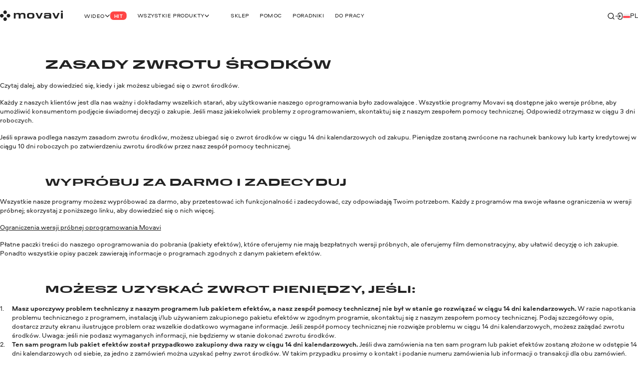

--- FILE ---
content_type: text/html; charset=utf-8
request_url: https://www.movavi.com/pl/refund-policy.html
body_size: 23633
content:
<!DOCTYPE html>
<html lang="pl" class="webp" dir="ltr">
<head>
    <meta charset="utf-8">
    <meta name="viewport" content="width=device-width, initial-scale=1.0">
    
    <link rel="preload" href="https://cdn.staticont.net/fonts/Aeroport/Aeroport-regular-latin.woff2" as="font" type="font/woff2" crossorigin>
<link rel="preload" href="https://cdn.staticont.net/fonts/Aeroport/Aeroport-Bold-latin.woff2" as="font" type="font/woff2" crossorigin>
<link rel="preload" href="https://cdn.staticont.net/fonts/Normalidad-UltraExtended/NormalidadUltraExtended-Bold-latin.woff2" as="font" type="font/woff2" crossorigin>
    
    <title>Movavi  | Zasady dokonywania zwrotów</title>
    <link rel="dns-prefetch" href="https://www.googletagmanager.com"><link rel="dns-prefetch" href="https://www.google-analytics.com">
    
<script id="gtm">
function appendGTMScript() {

    (function(w,d,s,l,i){
        window.ANALYTICS_STATE = {};
        (w[l]=w[l]||[]).push({'gtm.start': new Date().getTime(),event: 'gtm.js'});
        var f=d.getElementsByTagName(s)[0],j=d.createElement(s),dl=l!=='dataLayer'?'&l='+l:'';
        j.async=true;j.src='https://www.googletagmanager.com/gtm.js?id='+i+dl;
        j.onload=function(){
            window.ANALYTICS_STATE.TRACKER_STATUS = 'success';
            document.body.setAttribute('data-gtm-loaded', 'true');
        };
        j.onerror=function(){
            window.ANALYTICS_STATE.TRACKER_STATUS = 'error';
            document.body.setAttribute('data-gtm-loaded', 'false');
        };
        f.parentNode.insertBefore(j,f);
        window.ANALYTICS_STATE.TRACKER = 'GTM-WV828L';
    })(window,document,'script','dataLayer','GTM-WV828L')
}
function setWebuidObserver() {
    if (document.body.dataset.webuid) {return appendGTMScript();}
    const webuidObserver = new MutationObserver(() => {appendGTMScript();webuidObserver.disconnect();});
    webuidObserver.observe(document.body, {attributeFilter: ['data-webuid']});
}
(function(w, d) {
    if (d.readyState === 'complete'){return setWebuidObserver();}
    w.addEventListener('load', setWebuidObserver, false);
})(window, document);
</script>
<noscript>
    <iframe src="https://www.googletagmanager.com/ns.html?id=GTM-WV828L" height="0" width="0" style="display:none;visibility:hidden"></iframe>
</noscript>

    <script id="globalJsVariables">var countryCode="US";var regionCode="OH";var currencyTemplates={"countries":{"DE":"EUR","PT":"EUR","IT":"EUR","FI":"EUR","LT":"EUR","BE":"EUR","ES":"EUR","SK":"EUR","CY":"EUR","GR":"EUR","IE":"EUR","EE":"EUR","NL":"EUR","AT":"EUR","SI":"EUR","LV":"EUR","FR":"EUR","RE":"EUR","LU":"EUR","IS":"EUR","MQ":"EUR","GP":"EUR","MT":"EUR","MC":"EUR","AD":"EUR","ME":"EUR","AL":"EUR","SM":"EUR","VA":"EUR","HU":"EUR","RO":"EUR","HR":"EUR","BG":"EUR","PR":"USD","TJ":"USD","PE":"USD","KG":"USD","KZ":"USD","PA":"USD","UZ":"USD","US":"USD","GE":"USD","CO":"USD","AM":"USD","BO":"USD","AZ":"USD","TM":"USD","EC":"USD","DO":"USD","CR":"USD","GT":"USD","MD":"USD","BY":"USD","UA":"USD","AR":"USD","TH":"USD","GB":"GBP","SG":"SGD","CZ":"CZK","CA":"CAD","CL":"CLP","DK":"DKK","BR":"BRL","NZ":"NZD","PH":"PHP","TW":"TWD","CH":"CHF","IN":"INR","SE":"SEK","MX":"MXN","AU":"AUD","PL":"PLN","NO":"NOK","JP":"JPY","TR":"TRY","MY":"MYR","HK":"HKD","CN":"CNY","ID":"IDR","KR":"KRW","IL":"ILS","_default":"USD"},"format":{"EUR":{"numberSymbolsAfterComma":2,"decimalSeparator":",","thousandSeparator":" ","format":"VALUE <span>€</span>"},"USD":{"numberSymbolsAfterComma":2,"decimalSeparator":".","thousandSeparator":",","format":"<span>$</span>VALUE"},"GBP":{"numberSymbolsAfterComma":2,"decimalSeparator":".","thousandSeparator":",","format":"<span>£</span>VALUE"},"SGD":{"numberSymbolsAfterComma":2,"decimalSeparator":".","thousandSeparator":",","format":"<span>S$</span>VALUE"},"CZK":{"numberSymbolsAfterComma":0,"decimalSeparator":",","thousandSeparator":" ","format":"VALUE <span>Kč</span>"},"CAD":{"numberSymbolsAfterComma":2,"decimalSeparator":".","thousandSeparator":",","format":"VALUE <span>CAD</span>"},"CLP":{"numberSymbolsAfterComma":0,"decimalSeparator":",","thousandSeparator":" ","format":"<span>$</span>VALUE"},"DKK":{"numberSymbolsAfterComma":0,"decimalSeparator":",","thousandSeparator":" ","format":"VALUE <span>DKK</span>"},"BRL":{"numberSymbolsAfterComma":2,"decimalSeparator":".","thousandSeparator":",","format":"<span>R$</span> VALUE"},"NZD":{"numberSymbolsAfterComma":2,"decimalSeparator":".","thousandSeparator":",","format":"<span>NZ$</span>VALUE"},"PHP":{"numberSymbolsAfterComma":0,"decimalSeparator":",","thousandSeparator":"","format":"<span>P</span>VALUE"},"TWD":{"numberSymbolsAfterComma":0,"decimalSeparator":".","thousandSeparator":",","format":"<span>NT$</span>VALUE"},"CHF":{"numberSymbolsAfterComma":2,"decimalSeparator":".","thousandSeparator":",","format":"<span>CHF</span> VALUE"},"INR":{"numberSymbolsAfterComma":0,"decimalSeparator":".","thousandSeparator":",","format":"<span>₹</span>VALUE"},"SEK":{"numberSymbolsAfterComma":0,"decimalSeparator":",","thousandSeparator":" ","format":"VALUE <span>SEK</span>"},"MXN":{"numberSymbolsAfterComma":0,"decimalSeparator":".","thousandSeparator":",","format":"VALUE <span>MXN</span>"},"AUD":{"numberSymbolsAfterComma":2,"decimalSeparator":".","thousandSeparator":",","format":"VALUE <span>AUD</span>"},"PLN":{"numberSymbolsAfterComma":2,"decimalSeparator":".","thousandSeparator":",","format":"VALUE <span>zł</span>"},"NOK":{"numberSymbolsAfterComma":0,"decimalSeparator":",","thousandSeparator":" ","format":"VALUE <span>NOK</span>"},"JPY":{"numberSymbolsAfterComma":0,"decimalSeparator":".","thousandSeparator":",","format":"VALUE<span>円</span>"},"TRY":{"numberSymbolsAfterComma":2,"decimalSeparator":".","thousandSeparator":",","format":"VALUE <span>TL</span>"},"MYR":{"numberSymbolsAfterComma":2,"decimalSeparator":".","thousandSeparator":",","format":"<span>RM</span> VALUE"},"HKD":{"numberSymbolsAfterComma":0,"decimalSeparator":".","thousandSeparator":",","format":"<span>HK$</span>VALUE"},"CNY":{"numberSymbolsAfterComma":0,"decimalSeparator":".","thousandSeparator":",","format":"<span>¥</span>VALUE"},"IDR":{"numberSymbolsAfterComma":0,"decimalSeparator":",","thousandSeparator":"'","format":"<span>Rp</span> VALUE"},"KRW":{"numberSymbolsAfterComma":0,"decimalSeparator":".","thousandSeparator":",","format":"VALUE<span>원</span>"},"ILS":{"numberSymbolsAfterComma":2,"decimalSeparator":".","thousandSeparator":",","format":"<span>₪</span> VALUE"}}};var syncHosts=["www.picverse.com","www.pdfchef.com","www.gecata.com","www.movavivideosuite.com","www.fastreel.com","www.screencapture.com","edu.movavi.com","job.movavi.com","www.movavi.com","www.movavi.de","www.movavika.ru"];</script>
    <script id="dataLayerScript">(window['dataLayer'] = window['dataLayer'] || []);window['dataLayer'].push({"language":"pl","pageType":"Info"});window['dataLayer'].push({"isMobile":false});window['dataLayer'].push({"event":"experiment_impression_server","experiment_id":"aff_rtrg","variant_id":"aff_rtrg.1","send_to":"G-YNWKY3M3S2"});</script>
    <meta http-equiv="X-UA-Compatible" content="IE=edge">
    <link rel="icon" href="/favicon.ico" sizes="32x32">
    <link rel="icon" href="/favicon.svg" type="image/svg+xml">
    <meta name="description" content="Cenimy naszych klientów i dostarczając im rozwiązania, których potrzebują, staramy się, aby ich doświadczenie z oprogramowaniem było jak najprzyjemniejsze.">
    <meta name="language" content="pl">
    
    
    <meta name="naver-site-verification" content="6398452f6e7ad2c0c472e1aeeecade7a79309df4" />
    <meta name="google-site-verification" content="2V_KgwYzfjlYUwRnkbhJUcrmmD0t7t-ss_W4yHN4U3g"/>
    <link rel="canonical" href="https://www.movavi.com/pl/refund-policy.html">
    <link rel="alternate" hreflang="en" href="https://www.movavi.com/refund-policy.html"/><link rel="alternate" hreflang="x-default" href="https://www.movavi.com/refund-policy.html"/><link rel="alternate" hreflang="de" href="https://www.movavi.de/refund-policy.html"/><link rel="alternate" hreflang="fr" href="https://www.movavi.com/fr/refund-policy.html"/><link rel="alternate" hreflang="it" href="https://www.movavi.com/it/refund-policy.html"/><link rel="alternate" hreflang="es" href="https://www.movavi.com/es/refund-policy.html"/><link rel="alternate" hreflang="pt" href="https://www.movavi.com/pt/refund-policy.html"/><link rel="alternate" hreflang="nl" href="https://www.movavi.com/nl/refund-policy.html"/><link rel="alternate" hreflang="cs" href="https://www.movavi.com/cz/refund-policy.html"/><link rel="alternate" hreflang="da" href="https://www.movavi.com/dk/refund-policy.html"/><link rel="alternate" hreflang="no" href="https://www.movavi.com/no/refund-policy.html"/><link rel="alternate" hreflang="sv" href="https://www.movavi.com/se/refund-policy.html"/><link rel="alternate" hreflang="tr" href="https://www.movavi.com/tr/refund-policy.html"/><link rel="alternate" hreflang="pl" href="https://www.movavi.com/pl/refund-policy.html"/><link rel="alternate" hreflang="ja" href="https://www.movavi.com/jp/refund-policy.html"/><link rel="alternate" hreflang="ru" href="https://www.movavi.com/ru/refund-policy.html"/><link rel="alternate" hreflang="ko" href="https://www.movavi.com/kr/refund-policy.html"/><link rel="alternate" hreflang="zh-Hant" href="https://www.movavi.com/zh/refund-policy.html"/><link rel="alternate" hreflang="hu" href="https://www.movavi.com/hu/refund-policy.html"/><link rel="alternate" hreflang="th" href="https://www.movavi.com/th/refund-policy.html"/>
    <link rel="apple-touch-icon-precomposed" sizes="180x180" href="https://cdn.staticont.net/movavisite/production/apple-touch-icon-precomposed.png"><link rel="apple-touch-icon-precomposed" sizes="152x152" href="https://cdn.staticont.net/movavisite/production/apple-touch-icon-precomposed-152x152.png"><link rel="apple-touch-icon-precomposed" sizes="120x120" href="https://cdn.staticont.net/movavisite/production/apple-touch-icon-precomposed-120x120.png"><link rel="apple-touch-icon-precomposed" sizes="76x76" href="https://cdn.staticont.net/movavisite/production/apple-touch-icon-precomposed-76x76.png"><link rel="apple-touch-icon-precomposed" sizes="60x60" href="https://cdn.staticont.net/movavisite/production/apple-touch-icon-precomposed-60x60.png"><link rel="apple-touch-icon" sizes="180x180" href="https://cdn.staticont.net/movavisite/production/apple-touch-icon.png"><link rel="apple-touch-icon" sizes="152x152" href="https://cdn.staticont.net/movavisite/production/apple-touch-icon-152x152.png"><link rel="apple-touch-icon" sizes="120x120" href="https://cdn.staticont.net/movavisite/production/apple-touch-icon-120x120.png"><link rel="apple-touch-icon" sizes="76x76" href="https://cdn.staticont.net/movavisite/production/apple-touch-icon-76x76.png"><link rel="apple-touch-icon" sizes="60x60" href="https://cdn.staticont.net/movavisite/production/apple-touch-icon-60x60.png">
    
<script id="scriptAnalyzer">
(function() {
    const originalCreateElement = document.createElement;
    document.createElement = function(tag, options) {
        const el = originalCreateElement.call(document, tag, options);

        if (tag === 'script') {
            const originalSetAttribute = el.setAttribute;

            el.setAttribute = function(name, value) {
                if (/chunk-never-hydrate/.test(value)) {
                    window?.['proxysssClient']?.sendEventData([{
                        name: 'NEVER_HYDRATE_CHUNK',
                        params: {
                            url: window.location.href,
                        },
                    }], true);
                }
                return originalSetAttribute.call(this, name, value);
            };
        }

        return el;
    };
})();
</script>
<link rel="stylesheet" href="https://cdn.staticont.net/movavisite/production/custom-css/custom-cookiebot.css" media="print" onload="this.media='all';">
    
    <link rel="preconnect" href="https://www.movavi.de"><link rel="preconnect" href="https://www.pdfchef.com"><link rel="preconnect" href="https://www.gecata.com"><link rel="preconnect" href="https://movavi.id"><link rel="preconnect" href="https://edu.movavi.com">
    <script type="application/ld+json">{"@context":"https://schema.org","@graph":[{"@type":"Organization","name":"Movavi","brand":"Movavi","legalName":"Movavi Software Limited","url":"https://www.movavi.com/","logo":"https://cdn.staticont.net/page_type/0002/59/56ba127455f30aab2467b77555642a62ed4b430f.webp","image":"https://cdn.staticont.net/page_type/0002/59/56ba127455f30aab2467b77555642a62ed4b430f.webp","address":{"@type":"PostalAddress","addressCountry":"CY","addressLocality":"Limassol","postalCode":"4103","streetAddress":"3 Krinou Street","telephone":"+357-25-323-580"},"contactPoint":{"@type":"ContactPoint","url":"https://www.movavi.com/about/","contactType":"Customer Support"},"sameAs":["https://www.facebook.com/Movavi","https://www.instagram.com/movavi_ideas","https://www.linkedin.com/company/movavi/","https://www.youtube.com/user/MovaviOfficial","https://www.reddit.com/r/Movavi_software/"]}]}</script>
</head>
<body data-locale="pl" data-ext="1119834" data-autodownload-urls="" class="suite invert-color-graphite">
<style data-ff-fouc>@supports(-moz-appearance:none){[data-ff-fouc]~#app{opacity: 0;visibility: hidden;}}@-moz-document url-prefix(){[data-ff-fouc]~#app{opacity: 0;visibility: hidden;}}</style>
<link rel="stylesheet" href="https://cdn.staticont.net/movavisite/production/styles/styles-4788514e.css" crossorigin>

<link rel="stylesheet" media="(max-width:767px)" crossorigin href="https://cdn.staticont.net/movavisite/production/styles/styles-4788514e-mobile.css">
<link rel="stylesheet" media="(max-width:1229px)" crossorigin href="https://cdn.staticont.net/movavisite/production/styles/styles-4788514e-mobile-tablet.css">
<link rel="stylesheet" media="(min-width:768px)and (max-width:1229px)" crossorigin href="https://cdn.staticont.net/movavisite/production/styles/styles-4788514e-tablet.css">
<link rel="stylesheet" media="(min-width:768px)" crossorigin href="https://cdn.staticont.net/movavisite/production/styles/styles-4788514e-tablet-desktop.css">
<link rel="stylesheet" media="(min-width:1200px)" crossorigin href="https://cdn.staticont.net/movavisite/production/styles/styles-4788514e-desktop.css">
<link rel="stylesheet" media="(min-width:1920px)" crossorigin href="https://cdn.staticont.net/movavisite/production/styles/styles-4788514e-desktop-large.css">
<script data-ff-fouc>
    document.querySelectorAll('[data-ff-fouc]').forEach(element => element.remove());
</script>

<div id="app" class="app-root"><!--[--><header class="v-header r-theme-light" data-section="mobile_menu" data-v-39e05494><!----><nav class="r-container header-content" data-v-39e05494><a class="header-logo-link" aria-label="Main page" href="/pl/" data-v-39e05494><svg viewbox="0 0 208 34" class="v-icon logo-movavi-big-icon _scale-to-fit header-logo" data-v-39e05494><use href="#icon-logo-movavi-big" /></svg></a><ul class="header-list" style="" data-v-39e05494><!--[--><li class="header-menu-button" data-v-39e05494 data-v-0f015f4c><!--[--><button class="r-text-l-menu header-content-item" data-v-0f015f4c><span class="hoverable header-content-text" style="" data-v-0f015f4c>Wideo</span><svg width="16" height="16" viewbox="0 0 16 17" style="--rt-icon-size:calc(16 * var(--0));" class="v-icon menu-arrow-down-icon _scale-to-fit hoverable direction-icon _down" data-v-0f015f4c><use href="#icon-menu-arrow-down" /></svg><span class="r-label r-label-l _size-l header-top-item-label" style="--rt-r-label-primary-bg:#ff4545;" data-v-0f015f4c data-v-72fa671a><!----><span data-v-72fa671a>Hit</span></span></button><!----><!--]--></li><li class="header-menu-button extra-space" data-v-39e05494 data-v-0f015f4c><!--[--><button class="r-text-l-menu header-content-item" data-v-0f015f4c><span class="hoverable header-content-text" style="" data-v-0f015f4c>Wszystkie produkty</span><svg width="16" height="16" viewbox="0 0 16 17" style="--rt-icon-size:calc(16 * var(--0));" class="v-icon menu-arrow-down-icon _scale-to-fit hoverable direction-icon _down" data-v-0f015f4c><use href="#icon-menu-arrow-down" /></svg><!----></button><!----><!--]--></li><li class="header-menu-button" data-v-39e05494 data-v-0f015f4c><!--[--><a target="_blank" class="r-text-l-menu header-content-item" href="https://www.movavi.com/pl/store.html?asrc=main_menu#main" data-v-0f015f4c><span class="hoverable header-content-text" style="" data-v-0f015f4c>Sklep</span><svg width="16" height="16" viewbox="0 0 16 17" style="--rt-icon-size:calc(16 * var(--0));display:none;" class="v-icon menu-arrow-down-icon _scale-to-fit hoverable direction-icon _down" data-v-0f015f4c><use href="#icon-menu-arrow-down" /></svg><!----></a><!----><!--]--></li><li class="header-menu-button" data-v-39e05494 data-v-0f015f4c><!--[--><a class="r-text-l-menu header-content-item" href="https://help.movavi.com/pl?asrc=main_menu" data-v-0f015f4c><span class="hoverable header-content-text" style="" data-v-0f015f4c>Pomoc</span><svg width="16" height="16" viewbox="0 0 16 17" style="--rt-icon-size:calc(16 * var(--0));display:none;" class="v-icon menu-arrow-down-icon _scale-to-fit hoverable direction-icon _down" data-v-0f015f4c><use href="#icon-menu-arrow-down" /></svg><!----></a><!----><!--]--></li><li class="header-menu-button" data-v-39e05494 data-v-0f015f4c><!--[--><a class="r-text-l-menu header-content-item" href="https://www.movavi.com/pl/support/how-to/?asrc=main_menu#main" data-v-0f015f4c><span class="hoverable header-content-text" style="" data-v-0f015f4c>Poradniki</span><svg width="16" height="16" viewbox="0 0 16 17" style="--rt-icon-size:calc(16 * var(--0));display:none;" class="v-icon menu-arrow-down-icon _scale-to-fit hoverable direction-icon _down" data-v-0f015f4c><use href="#icon-menu-arrow-down" /></svg><!----></a><!----><!--]--></li><li class="header-menu-button" data-v-39e05494 data-v-0f015f4c><!--[--><a class="r-text-l-menu header-content-item" href="https://www.movavi.com/pl/business-software-mac.html?asrc=main_menu#main" data-v-0f015f4c><span class="hoverable header-content-text" style="" data-v-0f015f4c>Do pracy</span><svg width="16" height="16" viewbox="0 0 16 17" style="--rt-icon-size:calc(16 * var(--0));display:none;" class="v-icon menu-arrow-down-icon _scale-to-fit hoverable direction-icon _down" data-v-0f015f4c><use href="#icon-menu-arrow-down" /></svg><!----></a><!----><!--]--></li><!--]--></ul><div class="header-controls" data-v-39e05494><div class="header-controls-menu" data-v-39e05494 data-v-2575f746><div class="header-controls-content" data-v-2575f746><button class="header-top-button" aria-label="Search" data-v-2575f746><svg width="24" height="24" viewbox="0 0 24 24" style="--rt-icon-size:calc(24 * var(--0));" class="v-icon r-search-big-scope_24-icon _scale-to-fit header-button-icon" data-v-2575f746><use href="#icon-r-search-big-scope_24" /></svg></button><a class="header-top-button" aria-label="Movavi Account" href="https://movavi.id" target="_blank" data-v-2575f746><svg width="24" height="24" viewbox="0 0 24 24" style="--rt-icon-size:calc(24 * var(--0));" class="v-icon r-enter_24-icon _scale-to-fit header-button-icon" data-v-2575f746><use href="#icon-r-enter_24" /></svg></a></div></div><button class="burger header-burger" aria-label="Open menu" data-v-39e05494 data-v-58cb7e2e><span class="burger-item" data-v-58cb7e2e></span></button><!----><div class="header-language-switcher" data-v-39e05494 data-v-4f176d3c><span class="" data-v-4f176d3c><button class="km r-text-l change-locale main-locale" data-locale="pl" data-v-4f176d3c><svg viewbox="0 0 38 25" class="v-icon flag-pl-icon _contrast-light lm"><use href="#icon-flag-pl" /></svg> pl</button></span><div class="locale-list" style="display:none;" data-v-4f176d3c><!--[--><a class="km r-text-l change-locale" data-locale="en" href="https://www.movavi.com/refund-policy.html" data-v-4f176d3c><svg viewbox="0 0 38 25" class="v-icon flag-en-icon lm"><use href="#icon-flag-en" /></svg> en</a><a class="km r-text-l change-locale" data-locale="de" href="https://www.movavi.de/refund-policy.html" data-v-4f176d3c><svg viewbox="0 0 38 25" class="v-icon flag-de-icon lm"><use href="#icon-flag-de" /></svg> de</a><a class="km r-text-l change-locale" data-locale="fr" href="https://www.movavi.com/fr/refund-policy.html" data-v-4f176d3c><svg viewbox="0 0 38 25" class="v-icon flag-fr-icon lm"><use href="#icon-flag-fr" /></svg> fr</a><a class="km r-text-l change-locale" data-locale="it" href="https://www.movavi.com/it/refund-policy.html" data-v-4f176d3c><svg viewbox="0 0 38 25" class="v-icon flag-it-icon lm"><use href="#icon-flag-it" /></svg> it</a><a class="km r-text-l change-locale" data-locale="es" href="https://www.movavi.com/es/refund-policy.html" data-v-4f176d3c><svg viewbox="0 0 38 25" class="v-icon flag-es-icon lm"><use href="#icon-flag-es" /></svg> es</a><a class="km r-text-l change-locale" data-locale="pt" href="https://www.movavi.com/pt/refund-policy.html" data-v-4f176d3c><svg viewbox="0 0 38 25" class="v-icon flag-pt-icon lm"><use href="#icon-flag-pt" /></svg> pt</a><a class="km r-text-l change-locale" data-locale="nl" href="https://www.movavi.com/nl/refund-policy.html" data-v-4f176d3c><svg viewbox="0 0 38 25" class="v-icon flag-nl-icon lm"><use href="#icon-flag-nl" /></svg> nl</a><a class="km r-text-l change-locale" data-locale="cz" href="https://www.movavi.com/cz/refund-policy.html" data-v-4f176d3c><svg viewbox="0 0 38 25" class="v-icon flag-cz-icon _contrast-light lm"><use href="#icon-flag-cz" /></svg> cz</a><a class="km r-text-l change-locale" data-locale="dk" href="https://www.movavi.com/dk/refund-policy.html" data-v-4f176d3c><svg viewbox="0 0 38 25" class="v-icon flag-dk-icon lm"><use href="#icon-flag-dk" /></svg> dk</a><a class="km r-text-l change-locale" data-locale="no" href="https://www.movavi.com/no/refund-policy.html" data-v-4f176d3c><svg viewbox="0 0 38 25" class="v-icon flag-no-icon lm"><use href="#icon-flag-no" /></svg> no</a><a class="km r-text-l change-locale" data-locale="se" href="https://www.movavi.com/se/refund-policy.html" data-v-4f176d3c><svg viewbox="0 0 38 25" class="v-icon flag-se-icon lm"><use href="#icon-flag-se" /></svg> se</a><a class="km r-text-l change-locale" data-locale="tr" href="https://www.movavi.com/tr/refund-policy.html" data-v-4f176d3c><svg viewbox="0 0 38 25" class="v-icon flag-tr-icon lm"><use href="#icon-flag-tr" /></svg> tr</a><a class="km r-text-l change-locale" data-locale="jp" href="https://www.movavi.com/jp/refund-policy.html" data-v-4f176d3c><svg viewbox="0 0 38 25" class="v-icon flag-jp-icon _contrast-light lm"><use href="#icon-flag-jp" /></svg> jp</a><a class="km r-text-l change-locale" data-locale="ru" href="https://www.movavi.com/ru/refund-policy.html" data-v-4f176d3c><svg viewbox="0 0 38 25" class="v-icon flag-ru-icon _contrast-light lm"><use href="#icon-flag-ru" /></svg> ru</a><button class="km r-text-l change-locale" data-locale="ar" onclick="window.location.replace(&#39;https://www.movavi.com/ar/&#39;)" data-v-4f176d3c><svg viewbox="0 0 38 25" class="v-icon flag-ar-icon lm"><use href="#icon-flag-ar" /></svg> ar</button><button class="km r-text-l change-locale" data-locale="cn" onclick="window.location.replace(&#39;https://www.movavi.com/cn/&#39;)" data-v-4f176d3c><svg viewbox="0 0 38 25" class="v-icon flag-cn-icon lm"><use href="#icon-flag-cn" /></svg> cn</button><a class="km r-text-l change-locale" data-locale="kr" href="https://www.movavi.com/kr/refund-policy.html" data-v-4f176d3c><svg viewbox="0 0 38 25" class="v-icon flag-kr-icon _contrast-light lm"><use href="#icon-flag-kr" /></svg> kr</a><a class="km r-text-l change-locale" data-locale="zh" href="https://www.movavi.com/zh/refund-policy.html" data-v-4f176d3c><svg viewbox="0 0 38 25" class="v-icon flag-zh-icon lm"><use href="#icon-flag-zh" /></svg> zh</a><a class="km r-text-l change-locale" data-locale="hu" href="https://www.movavi.com/hu/refund-policy.html" data-v-4f176d3c><svg viewbox="0 0 38 25" class="v-icon flag-hu-icon lm"><use href="#icon-flag-hu" /></svg> hu</a><a class="km r-text-l change-locale" data-locale="th" href="https://www.movavi.com/th/refund-policy.html" data-v-4f176d3c><svg viewbox="0 0 38 25" class="v-icon flag-th-icon lm"><use href="#icon-flag-th" /></svg> th</a><button class="km r-text-l change-locale" data-locale="il" onclick="window.location.replace(&#39;https://www.movavi.com/il/&#39;)" data-v-4f176d3c><svg viewbox="0 0 38 25" class="v-icon flag-il-icon _contrast-light lm"><use href="#icon-flag-il" /></svg> il</button><button class="km r-text-l change-locale" data-locale="ro" onclick="window.location.replace(&#39;https://www.movavi.com/ro/&#39;)" data-v-4f176d3c><svg viewbox="0 0 38 25" class="v-icon flag-ro-icon lm"><use href="#icon-flag-ro" /></svg> ro</button><button class="km r-text-l change-locale" data-locale="gr" onclick="window.location.replace(&#39;https://www.movavi.com/gr/&#39;)" data-v-4f176d3c><svg viewbox="0 0 38 25" class="v-icon flag-gr-icon _contrast-light lm"><use href="#icon-flag-gr" /></svg> gr</button><button class="km r-text-l change-locale" data-locale="fi" onclick="window.location.replace(&#39;https://www.movavi.com/fi/&#39;)" data-v-4f176d3c><svg viewbox="0 0 38 25" class="v-icon flag-fi-icon _contrast-light lm"><use href="#icon-flag-fi" /></svg> fi</button><!--]--></div></div></div><!----></nav></header><main id="main" class="main"><!----><!--[--><!--[--><!--[--><div data-v-ebc78bfe><!----><div class="main-area" data-v-ebc78bfe><!--[--><section class="r-section r-top-spacing-l r-bottom-spacing-s r-theme-light r-wrap-block v-title-block" style="" data-section="Title" data-v-ebc78bfe data-v-64c3fb14 data-v-1b9773c2><!--[--><!--[--><h1 class="e r-h2 title title" id="section-id-fi9CMt9CHeg0e_RqINWf7" data-v-64c3fb14 data-v-1b9773c2-s><p>Zasady zwrotu środków</p></h1><!----><!--]--><!--]--></section><section class="r-section r-top-spacing-xs r-bottom-spacing-xs r-theme-light v-text-fragments narrow-fit-block" style="" data-section="TextFragments" data-v-ebc78bfe data-v-963009da data-v-1b9773c2><!--[--><div class="r-container" data-v-963009da data-v-1b9773c2-s><div class="r-content-constructor text-fragment r-text-l narrow-fit-col text-fragment r-text-l narrow-fit-col" data-v-963009da data-v-1b9773c2-s><p>Czytaj dalej, aby dowiedzieć się, kiedy i jak możesz ubiegać się o zwrot środków.</p><p>Każdy z naszych klientów jest dla nas ważny i dokładamy wszelkich starań, aby użytkowanie naszego oprogramowania było zadowalające . Wszystkie programy Movavi są dostępne jako wersje próbne, aby umożliwić konsumentom podjęcie świadomej decyzji o zakupie. Jeśli masz jakiekolwiek problemy z oprogramowaniem, skontaktuj się z naszym zespołem pomocy technicznej. Odpowiedź otrzymasz w ciągu 3 dni roboczych.</p><p>Jeśli sprawa podlega naszym zasadom zwrotu środków, możesz ubiegać się o zwrot środków w ciągu 14 dni kalendarzowych od zakupu. Pieniądze zostaną zwrócone na rachunek bankowy lub karty kredytowej w ciągu 10 dni roboczych po zatwierdzeniu zwrotu środków przez nasz zespół pomocy technicznej.</p></div></div><!--]--></section><section class="r-section r-top-spacing-l r-bottom-spacing-s r-theme-light r-wrap-block v-title-block" style="" data-section="Title" data-v-ebc78bfe data-v-64c3fb14 data-v-1b9773c2><!--[--><!--[--><h3 class="e r-h3 title title" id="section-id-q-PJS2e7XUw9RNK3FBo5G" data-v-64c3fb14 data-v-1b9773c2-s><p>Wypróbuj za darmo i zadecyduj</p></h3><!----><!--]--><!--]--></section><section class="r-section r-top-spacing-xs r-bottom-spacing-xs r-theme-light v-text-fragments narrow-fit-block" style="" data-section="TextFragments" data-v-ebc78bfe data-v-963009da data-v-1b9773c2><!--[--><div class="r-container" data-v-963009da data-v-1b9773c2-s><div class="r-content-constructor text-fragment r-text-l narrow-fit-col text-fragment r-text-l narrow-fit-col" data-v-963009da data-v-1b9773c2-s><p>Wszystkie nasze programy możesz wypróbować za darmo, aby przetestować ich funkcjonalność i zadecydować, czy odpowiadają Twoim potrzebom. Każdy z programów ma swoje własne ograniczenia w wersji próbnej; skorzystaj z poniższego linku, aby dowiedzieć się o nich więcej.</p><p><a class="r-link" href="https://www.movavi.com/pl/support/trial-limitations.html">Ograniczenia wersji próbnej oprogramowania Movavi</a></p><p>Płatne paczki treści do naszego oprogramowania do pobrania (pakiety efektów), które oferujemy nie mają bezpłatnych wersji próbnych, ale oferujemy film demonstracyjny, aby ułatwić decyzję o ich zakupie. Ponadto wszystkie opisy paczek zawierają informacje o programach zgodnych z danym pakietem efektów.</p></div></div><!--]--></section><section class="r-section r-top-spacing-l r-bottom-spacing-s r-theme-light r-wrap-block v-title-block" style="" data-section="Title" data-v-ebc78bfe data-v-64c3fb14 data-v-1b9773c2><!--[--><!--[--><h3 class="e r-h3 title title" id="section-id-sNwL-O4qxtBD2dF4qfYuE" data-v-64c3fb14 data-v-1b9773c2-s><p>Możesz uzyskać zwrot pieniędzy, jeśli:</p></h3><!----><!--]--><!--]--></section><section class="r-section r-top-spacing-xs r-bottom-spacing-m r-theme-light v-text-fragments narrow-fit-block" style="" data-section="TextFragments" data-v-ebc78bfe data-v-963009da data-v-1b9773c2><!--[--><div class="r-container" data-v-963009da data-v-1b9773c2-s><div class="r-content-constructor text-fragment r-text-l narrow-fit-col text-fragment r-text-l narrow-fit-col" data-v-963009da data-v-1b9773c2-s><ol class="r-list"><li><strong>Masz uporczywy problem techniczny z naszym programem lub pakietem efektów, a nasz zespół pomocy technicznej nie był w stanie go rozwiązać w ciągu 14 dni kalendarzowych.</strong> W razie napotkania problemu technicznego z programem, instalacją i/lub używaniem zakupionego pakietu efektów w zgodnym programie, skontaktuj się z naszym zespołem pomocy technicznej. Podaj szczegółowy opis, dostarcz zrzuty ekranu ilustrujące problem oraz wszelkie dodatkowo wymagane informacje. Jeśli zespół pomocy technicznej nie rozwiąże problemu w ciągu 14 dni kalendarzowych, możesz zażądać zwrotu środków. Uwaga: jeśli nie podasz wymaganych informacji, nie będziemy w stanie dokonać zwrotu środków.</li><li><strong>Ten sam program lub pakiet efektów został przypadkowo zakupiony dwa razy w ciągu 14 dni kalendarzowych. </strong>Jeśli dwa zamówienia na ten sam program lub pakiet efektów zostaną złożone w odstępie 14 dni kalendarzowych od siebie, za jedno z zamówień można uzyskać pełny zwrot środków. W takim przypadku prosimy o kontakt i podanie numeru zamówienia lub informacji o transakcji dla obu zamówień.</li><li><strong>Wystąpiły problemy z aktywacją, które nie zostały rozwiązane w ciągu 24 godzin.</strong> Jeśli wystąpił problem z aktywacją programu, a nasz zespół pomocy technicznej nie był w stanie skontaktować się z Tobą w ciągu 24 godzin od zgłoszenia prośby o pomoc, możesz zażądać zwrotu pieniędzy. Prześlij nam zrzut ekranu przedstawiający problem.</li><li><strong>Zakupiony został pakiet efektów, ale nie masz żadnych zgodnych z nim programów Movavi</strong>. Jeśli zakupiono pakiet efektów i żaden z posiadanych programów Movavi go nie obsługuje, można zażądać zwrotu pieniędzy w ciągu 14 dni kalendarzowych od daty zakupu. Pamiętaj, że pakiet nie może być aktywowany.</li><li><strong>Postanowiliśmy zakończyć dostarczanie programu lub musieliśmy rozwiązać umowę licencyjną i z przyczyn technicznych lub organizacyjnych nie możemy pozwolić Ci dokończyć opłaconego z góry okresu subskrypcji.</strong> W takim przypadku otrzymasz powiadomienie o dacie zakończenia dostarczania programu i zwrócimy Ci koszt subskrypcji za niewykorzystany okres.</li></ol><p>Oto tabela podsumowująca warunki zwrotu środków, które można zastosować w danym przypadku.</p></div></div><!--]--></section><section class="r-section r-top-spacing-xs r-bottom-spacing-m r-theme-light v-table-block r-wrap-block" style="" data-section="Table" data-v-ebc78bfe data-v-f85b61d4 data-v-1b9773c2><!--[--><div class="v-table table" data-v-f85b61d4 data-v-1b9773c2-s data-v-2e1f8548><div class="v-scrollbar horizontal" role="table" data-v-2e1f8548><!--[--><!--[--><div class="table-main" style="" role="rowgroup" name="fade-height" data-v-2e1f8548><div class="v-table-row columns-number-3" style="" role="row" data-v-2e1f8548 data-v-9de87cce><!--[--><!--[--><div class="v-table-cell fixed cell-header r-text-xl-bold equal-cols" style="" role="columnheader" data-v-2e1f8548 data-v-9de87cce-s data-v-75b1a36a><!--[--><!----><!----><div class="r-content-constructor" data-v-75b1a36a><p><strong>Kiedy możesz otrzymać zwrot środków</strong></p></div><!----><!--]--></div><div class="v-table-cell cell-header r-text-xl-bold equal-cols" style="" role="columnheader" data-v-2e1f8548 data-v-9de87cce-s data-v-75b1a36a><!--[--><!----><!----><div class="r-content-constructor" data-v-75b1a36a><p><strong>Co trzeba dostarczyć</strong></p></div><!----><!--]--></div><div class="v-table-cell cell-header r-text-xl-bold equal-cols" style="" role="columnheader" data-v-2e1f8548 data-v-9de87cce-s data-v-75b1a36a><!--[--><!----><!----><div class="r-content-constructor" data-v-75b1a36a><p><strong>Kiedy złożyć wniosek</strong></p></div><!----><!--]--></div><div class="v-table-cell cell-header r-text-xl-bold equal-cols" style="" role="columnheader" data-v-2e1f8548 data-v-9de87cce-s data-v-75b1a36a><!--[--><!----><!----><div class="r-content-constructor" data-v-75b1a36a><p><strong>Co otrzymasz</strong></p></div><!----><!--]--></div><!--]--><!--]--></div><div class="v-table-row columns-number-3" style="" role="row" data-v-2e1f8548 data-v-9de87cce><!--[--><!--[--><div class="v-table-cell fixed r-text-l-bold equal-cols" style="" role="cell" data-v-2e1f8548 data-v-9de87cce-s data-v-75b1a36a><!--[--><!----><!----><div class="r-content-constructor" data-v-75b1a36a><p>Problem techniczny w programie lub związany z pakietem efektów nie został rozwiązany w ciągu 14 dni kalendarzowych</p></div><!----><!--]--></div><div class="v-table-cell r-text-l equal-cols" style="" role="cell" data-v-2e1f8548 data-v-9de87cce-s data-v-75b1a36a><!--[--><!----><!----><div class="r-content-constructor" data-v-75b1a36a><p>Szczegółowy opis, zrzuty ekranu ilustrujące problem oraz wszelkie dodatkowo wymagane informacje</p></div><!----><!--]--></div><div class="v-table-cell r-text-l equal-cols" style="" role="cell" data-v-2e1f8548 data-v-9de87cce-s data-v-75b1a36a><!--[--><!----><!----><div class="r-content-constructor" data-v-75b1a36a><p>14 dni kalendarzowych od zakupu</p></div><!----><!--]--></div><div class="v-table-cell r-text-l equal-cols" style="" role="cell" data-v-2e1f8548 data-v-9de87cce-s data-v-75b1a36a><!--[--><!----><!----><div class="r-content-constructor" data-v-75b1a36a><p>Pełny zwrot środków</p></div><!----><!--]--></div><!--]--><!--]--></div><div class="v-table-row columns-number-3" style="" role="row" data-v-2e1f8548 data-v-9de87cce><!--[--><!--[--><div class="v-table-cell fixed r-text-l-bold equal-cols" style="" role="cell" data-v-2e1f8548 data-v-9de87cce-s data-v-75b1a36a><!--[--><!----><!----><div class="r-content-constructor" data-v-75b1a36a><p>Przypadkowo dwukrotnie kupiono ten sam program lub pakiet efektów w odstępie krótszym niż 14 dni kalendarzowych</p></div><!----><!--]--></div><div class="v-table-cell r-text-l equal-cols" style="" role="cell" data-v-2e1f8548 data-v-9de87cce-s data-v-75b1a36a><!--[--><!----><!----><div class="r-content-constructor" data-v-75b1a36a><p>Numery zamówień lub informacje o transakcji dla obu zamówień</p></div><!----><!--]--></div><div class="v-table-cell r-text-l equal-cols" style="" role="cell" data-v-2e1f8548 data-v-9de87cce-s data-v-75b1a36a><!--[--><!----><!----><div class="r-content-constructor" data-v-75b1a36a><p>14 dni kalendarzowych od pierwszego zakupu</p></div><!----><!--]--></div><div class="v-table-cell r-text-l equal-cols" style="" role="cell" data-v-2e1f8548 data-v-9de87cce-s data-v-75b1a36a><!--[--><!----><!----><div class="r-content-constructor" data-v-75b1a36a><p>Pełny zwrot środków za jeden z programów</p></div><!----><!--]--></div><!--]--><!--]--></div><div class="v-table-row columns-number-3" style="" role="row" data-v-2e1f8548 data-v-9de87cce><!--[--><!--[--><div class="v-table-cell fixed r-text-l-bold equal-cols" style="" role="cell" data-v-2e1f8548 data-v-9de87cce-s data-v-75b1a36a><!--[--><!----><!----><div class="r-content-constructor" data-v-75b1a36a><p>Wystąpiły problemy z aktywacją, które nie zostały rozwiązane w ciągu 24 godzin</p></div><!----><!--]--></div><div class="v-table-cell r-text-l equal-cols" style="" role="cell" data-v-2e1f8548 data-v-9de87cce-s data-v-75b1a36a><!--[--><!----><!----><div class="r-content-constructor" data-v-75b1a36a><p>Zrzut ekranu, ilustrujący problem</p></div><!----><!--]--></div><div class="v-table-cell r-text-l equal-cols" style="" role="cell" data-v-2e1f8548 data-v-9de87cce-s data-v-75b1a36a><!--[--><!----><!----><div class="r-content-constructor" data-v-75b1a36a><p>14 dni kalendarzowych od zakupu</p></div><!----><!--]--></div><div class="v-table-cell r-text-l equal-cols" style="" role="cell" data-v-2e1f8548 data-v-9de87cce-s data-v-75b1a36a><!--[--><!----><!----><div class="r-content-constructor" data-v-75b1a36a><p>Pełny zwrot środków</p></div><!----><!--]--></div><!--]--><!--]--></div><div class="v-table-row columns-number-3" style="" role="row" data-v-2e1f8548 data-v-9de87cce><!--[--><!--[--><div class="v-table-cell fixed r-text-l-bold equal-cols" style="" role="cell" data-v-2e1f8548 data-v-9de87cce-s data-v-75b1a36a><!--[--><!----><!----><div class="r-content-constructor" data-v-75b1a36a><p>Kupiony został pakiet efektów, ale nie masz zgodnych z nim programów Movavi</p></div><!----><!--]--></div><div class="v-table-cell r-text-l equal-cols" style="" role="cell" data-v-2e1f8548 data-v-9de87cce-s data-v-75b1a36a><!--[--><!----><!----><div class="r-content-constructor" data-v-75b1a36a><p>Nic, wszystko sprawdzimy sami</p></div><!----><!--]--></div><div class="v-table-cell r-text-l equal-cols" style="" role="cell" data-v-2e1f8548 data-v-9de87cce-s data-v-75b1a36a><!--[--><!----><!----><div class="r-content-constructor" data-v-75b1a36a><p>14 dni kalendarzowych od zakupu</p></div><!----><!--]--></div><div class="v-table-cell r-text-l equal-cols" style="" role="cell" data-v-2e1f8548 data-v-9de87cce-s data-v-75b1a36a><!--[--><!----><!----><div class="r-content-constructor" data-v-75b1a36a><p>Pełny zwrot środków</p></div><!----><!--]--></div><!--]--><!--]--></div><div class="v-table-row columns-number-3" style="" role="row" data-v-2e1f8548 data-v-9de87cce><!--[--><!--[--><div class="v-table-cell fixed r-text-l-bold equal-cols" style="" role="cell" data-v-2e1f8548 data-v-9de87cce-s data-v-75b1a36a><!--[--><!----><!----><div class="r-content-constructor" data-v-75b1a36a><p>Firma Movavi nie wspiera już produktu lub jest zmuszona wypowiedzieć umowę licencyjną</p></div><!----><!--]--></div><div class="v-table-cell r-text-l equal-cols" style="" role="cell" data-v-2e1f8548 data-v-9de87cce-s data-v-75b1a36a><!--[--><!----><!----><div class="r-content-constructor" data-v-75b1a36a><p>Nic, wszystko sprawdzimy sami</p></div><!----><!--]--></div><div class="v-table-cell r-text-l equal-cols" style="" role="cell" data-v-2e1f8548 data-v-9de87cce-s data-v-75b1a36a><!--[--><!----><!----><div class="r-content-constructor" data-v-75b1a36a><p>Poinformujemy Cię</p></div><!----><!--]--></div><div class="v-table-cell r-text-l equal-cols" style="" role="cell" data-v-2e1f8548 data-v-9de87cce-s data-v-75b1a36a><!--[--><!----><!----><div class="r-content-constructor" data-v-75b1a36a><p>Zwrot pieniędzy za niewykorzystany okres subskrypcji</p></div><!----><!--]--></div><!--]--><!--]--></div></div><!--]--><!--[--><!--]--><!--]--></div><!----></div><!--]--></section><section class="r-section r-top-spacing-xs r-bottom-spacing-xs r-theme-light v-text-fragments narrow-fit-block" style="" data-section="TextFragments" data-v-ebc78bfe data-v-963009da data-v-1b9773c2><!--[--><div class="r-container" data-v-963009da data-v-1b9773c2-s><div class="r-content-constructor text-fragment r-text-l narrow-fit-col text-fragment r-text-l narrow-fit-col" data-v-963009da data-v-1b9773c2-s><p>Należy pamiętać, że powyższe informacje mają zastosowanie tylko w przypadku zakupu bezpośrednio w witrynie internetowej Movavi. Użytkownicy, którzy kupili nasze produkty w sklepie detalicznym lub w partnerskim sklepie internetowym, w sprawie stosownych zasad zwrotu środków powinni skontaktować się ze sprzedawcą.</p></div></div><!--]--></section><section class="r-section r-top-spacing-l r-bottom-spacing-s r-theme-light r-wrap-block v-title-block" style="" data-section="Title" data-v-ebc78bfe data-v-64c3fb14 data-v-1b9773c2><!--[--><!--[--><h3 class="e r-h3 title title" id="section-id-IQT7A6UFxL9NDPhznncv4" data-v-64c3fb14 data-v-1b9773c2-s><p>Dla użytkowników z Wielkiej Brytanii i Europejskiego Obszaru Gospodarczego</p></h3><!----><!--]--><!--]--></section><section class="r-section r-top-spacing-xs r-bottom-spacing-xs r-theme-light v-text-fragments narrow-fit-block" style="" data-section="TextFragments" data-v-ebc78bfe data-v-963009da data-v-1b9773c2><!--[--><div class="r-container" data-v-963009da data-v-1b9773c2-s><div class="r-content-constructor text-fragment r-text-l narrow-fit-col text-fragment r-text-l narrow-fit-col" data-v-963009da data-v-1b9773c2-s><p>Kupując oprogramowanie Movavi lub zestaw efektów, zgadzasz się, że treści cyfrowe będą dla Ciebie natychmiast dostępne i potwierdzasz, że w rezultacie zrzekasz się automatycznego, ustawowego prawa do odstąpienia od umowy. W związku z tym nie będziesz uprawniony do zwrotu pieniędzy (ani innego alternatywnego środka zaradczego), chyba że zawartość cyfrowa jest wadliwa, niedostępna lub nie działa zgodnie z opisem.</p><p>Nie zwracamy opłat transakcyjnych, prowizji ani innych podobnych płatności.</p></div></div><!--]--></section><section class="r-section r-top-spacing-l r-bottom-spacing-s r-theme-light r-wrap-block v-title-block" style="" data-section="Title" data-v-ebc78bfe data-v-64c3fb14 data-v-1b9773c2><!--[--><!--[--><h3 class="e r-h3 title title" id="section-id-fLcQB1IXM5V6LbMZOdunF" data-v-64c3fb14 data-v-1b9773c2-s><p>Pamiętaj, że zwroty środków nie mogą zostać przetworzone, jeśli:</p></h3><!----><!--]--><!--]--></section><section class="r-section r-top-spacing-xs r-bottom-spacing-xs r-theme-light v-text-fragments narrow-fit-block" style="" data-section="TextFragments" data-v-ebc78bfe data-v-963009da data-v-1b9773c2><!--[--><div class="r-container" data-v-963009da data-v-1b9773c2-s><div class="r-content-constructor text-fragment r-text-l narrow-fit-col text-fragment r-text-l narrow-fit-col" data-v-963009da data-v-1b9773c2-s><ul class="r-list"><li>Nabywca nie jest zadowolony z funkcji (lub ich braku) opisanych w naszej witrynie internetowej i dostępnych w wersji próbnej.</li><li>Nabywca nie jest zadowolony z zawartości pakietu efektów, opisanej w naszej witrynie internetowej.</li><li>Nabywca zmienił zdanie co do zakupu programu lub pakietu efektów, ale już go aktywował.</li><li>Nabywca nie potrzebuje już programu lub pakietu efektów.</li><li>Nabywcy nie podoba się program lub pakiet efektów.</li><li>Po zakupie tego produktu nabywca znalazł program, który mu się bardziej podoba.</li><li>Nabywca korzysta z naszych usług online: <a class="r-link" href="https://www.fastreel.com/">Fastreel</a>, <a class="r-link" href="https://www.screencapture.com/">Free Online Screen Recorder</a>, <a class="r-link" href="https://www.pdfchef.com/pl/">PDFChef</a>.</li></ul></div></div><!--]--></section><section class="r-section r-top-spacing-l r-bottom-spacing-s r-theme-light r-wrap-block v-title-block" style="" data-section="Title" data-v-ebc78bfe data-v-64c3fb14 data-v-1b9773c2><!--[--><!--[--><h3 class="e r-h3 title title" id="section-id-7Z1f6pXBJBISI67YXJdAq" data-v-64c3fb14 data-v-1b9773c2-s><p>Złóż wniosek o zwrot środków</p></h3><!----><!--]--><!--]--></section><section class="r-section r-top-spacing-xs r-bottom-spacing-m r-theme-light v-text-fragments narrow-fit-block" style="" data-section="TextFragments" data-v-ebc78bfe data-v-963009da data-v-1b9773c2><!--[--><div class="r-container" data-v-963009da data-v-1b9773c2-s><div class="r-content-constructor text-fragment r-text-l narrow-fit-col text-fragment r-text-l narrow-fit-col" data-v-963009da data-v-1b9773c2-s><p>Twoje zadowolenie z oprogramowania Movavi jest naszym głównym celem. Jeśli napotkasz problemy techniczne lub inne problemy, których nie można rozwiązać, możesz skontaktować się z naszym zespołem pomocy technicznej, klikając poniżej przycisk <strong>Skontaktuj się z Zespołem Wsparcia</strong> i wypełniając formularz kontaktowy. Nasz zespół pomocy technicznej skontaktuje się z Tobą w ciągu 3 dni roboczych (24 godzin w przypadku problemów z aktywacją). Konieczne będzie podanie opisanych powyżej informacji o napotkanym problemie: zrzutów ekranu, numerów zamówień itd.</p><p>Jeśli przepisy Twojego kraju narzucają inne zasady zwrotu środków, poinformuj nas o tym. Sprawdzimy szczegóły i dokonamy odpowiedniego zwrotu pieniędzy, jeśli kwalifikujesz się do otrzymania zwrotu zgodnie z obowiązującym prawem.</p></div></div><!--]--></section><section class="r-section r-top-spacing-l r-bottom-spacing-m r-theme-light support-block narrow-full-width-block" data-section="Support" data-v-ebc78bfe data-v-09582c34 data-v-1b9773c2><!--[--><div class="r-container" data-v-09582c34 data-v-1b9773c2-s><div class="inner-block" data-v-09582c34 data-v-1b9773c2-s><img class="b image" loading="lazy" src="https://cdn.staticont.net/global/0023/54/e832fd4fe897893df1de795a67cafcd74a13283a.webp" alt="Masz pytania?" style="--rt-image-aspect-ratio:2.7990;--rt-image-width:calc(2172 * var(--0));" width="2172" height="776" data-v-09582c34 data-v-1b9773c2-s><div class="e r-h2 title title" id="section-id-Snj7UzaNY5DYyo667wrxe" data-v-09582c34 data-v-1b9773c2-s>Masz pytania?</div><!----><div class="r-button-collection buttons" data-v-09582c34 data-v-1b9773c2-s data-v-90aa8e88><!--[--><div class="os-mac div-template" data-v-90aa8e88><div class="btn-wrapper" data-v-90aa8e88><a class="r-button r-button-l _size-l _appearance-primary" style="" aria-disabled="false" href="https://help.movavi.com/pl" data-key="btn-0" data-v-90aa8e88 data-v-48e67076><span class="button-content" data-v-48e67076><!--[--><!----><!--]--><span class="button-text" data-v-48e67076>Odwiedź nasze Centrum pomocy</span><!--[--><!----><!--]--></span><!----></a><!----></div></div><div class="os-mac div-template" data-v-90aa8e88><div class="btn-wrapper" data-v-90aa8e88><a class="r-button r-button-l _size-l _appearance-primary" style="" aria-disabled="false" href="https://movavi.freshdesk.com/pl/support/tickets/new" data-key="btn-1" data-v-90aa8e88 data-v-48e67076><span class="button-content" data-v-48e67076><!--[--><!----><!--]--><span class="button-text" data-v-48e67076>Skontaktuj się z Zespołem Wsparcia</span><!--[--><!----><!--]--></span><!----></a><!----></div></div><!--]--><!----></div></div></div><!--]--></section><section class="r-section r-top-spacing-l r-bottom-spacing-xl r-theme-light narrow-full-width-block" data-section="Subscription" data-v-ebc78bfe data-v-1b9773c2><!--[--><div class="r-container" data-v-1b9773c2-s><!--[--><div class="e r-h2 ni ni" id="section-id-qofAlVccGj-AxFYaOHxWg" data-v-1b9773c2-s>Dołącz, by uzyskać zniżki, wskazówki i nowe pomysły!</div><!----><div class="oi" data-v-1b9773c2-s><div class="faces-group size-xl" data-v-1b9773c2-s data-v-39dcd6b8><!--[--><img class="face" loading="lazy" src="https://cdn.staticont.net/large/0023/57/cf8906a2f1d2d8afde4fca802515cea44f819eb7.jpg" alt style="" data-v-39dcd6b8><img class="face" loading="lazy" src="https://cdn.staticont.net/large/0023/57/a26cd736bdba4b196180fd96537ae9b75b6253ba.jpg" alt style="" data-v-39dcd6b8><img class="face" loading="lazy" src="https://cdn.staticont.net/large/0023/57/c2e7dff79a124e18600d55aec01616cde09d6c5b.jpg" alt style="" data-v-39dcd6b8><!--]--></div><p class="qi r-text-l-bold" data-v-1b9773c2-s>Ponad 1.5 mln użytkowników zapisało się już do naszego newslettera</p></div><div class="ui pi" data-v-1b9773c2-s><form class="v-form vi" novalidate><!--[--><div class="r-input form-group-reskin wi" data-v-7526c833><input id="input-v-35-15-0" class="form-control r-text-l-bold" name="your-email" type="email" maxlength="255" placeholder="Wprowadź swój adres e-mail" value="" data-v-7526c833><label class="r-text-l-bold" for="input-v-35-15-0" data-allow-mismatch data-v-7526c833>Twój email</label><!----><!----><!----></div><button class="r-button r-button-l _size-l _appearance-primary yi" style="" aria-disabled="false" type="submit" data-v-48e67076><span class="button-content" data-v-48e67076><!--[--><!----><!--]--><span class="button-text" data-v-48e67076>Chcę się zapisać</span><!--[--><!----><!--]--></span><!----></button><div class="xi r-text-m">Rejestrując się, wyrażam zgodę na otrzymywanie e-maili marketingowych od Movavi i zgadzam się z <a href="https://www.movavi.com/pl/privacy.html" rel="nofollow">Polityką prywatności Movavi</a>.</div><!--]--></form><!----></div><!--]--></div><!--]--></section><!--]--></div></div><!----><!--]--><!----><!--]--><!----><!--]--><div id="download-toasts-container" class="download-toasts-container _top-right" data-v-37099eae></div></main><footer id="footer" class="dn r-theme-dark"><div class="fn r-container"><!--[--><!--]--><ul class="fo gn"><!--[--><li class="go io"><details name="footer-accordion" ontoggle="this.parentElement.style
                .setProperty(
                    &#39;--rt-accordion-body-height&#39;,
                    this.nextElementSibling.getElementsByClassName(&#39;js-links-list-inner&#39;)[0]
                    .getClientRects()[0].height + &#39;px&#39;
                    )"><summary class="jo r-text-l-bold" aria-details="category-0"><span>Produkty dla Windows</span><span class="ko"><svg width="24" height="24" viewbox="0 0 24 24" style="--rt-icon-size:calc(24 * var(--0));" class="v-icon r-minus_24-icon _scale-to-fit mo"><use href="#icon-r-minus_24" /></svg><svg width="24" height="24" viewbox="0 0 24 24" style="--rt-icon-size:calc(24 * var(--0));" class="v-icon r-minus_24-icon _scale-to-fit lo"><use href="#icon-r-minus_24" /></svg></span></summary></details><div id="category-0" class="po"><nav class="oo js-links-list-inner"><!--[--><a class="r-text-l qo" href="https://www.movavi.com/pl/suite/#main">Video Suite</a><a class="r-text-l qo" href="https://www.movavi.com/pl/videoconverter/#main">Video Converter</a><a class="r-text-l qo" href="https://www.movavi.com/pl/videoeditor/">Video Editor</a><a class="r-text-l qo" href="https://www.movavi.com/pl/movavi-screen-recorder.html#main">Screen Recorder</a><a class="r-text-l qo" href="https://www.movavi.com/pl/store.html">Wszystkie produkty dla Windows</a><!--]--></nav></div></li><li class="go io"><details name="footer-accordion" ontoggle="this.parentElement.style
                .setProperty(
                    &#39;--rt-accordion-body-height&#39;,
                    this.nextElementSibling.getElementsByClassName(&#39;js-links-list-inner&#39;)[0]
                    .getClientRects()[0].height + &#39;px&#39;
                    )"><summary class="jo r-text-l-bold" aria-details="category-1"><span>Produkty dla Mac</span><span class="ko"><svg width="24" height="24" viewbox="0 0 24 24" style="--rt-icon-size:calc(24 * var(--0));" class="v-icon r-minus_24-icon _scale-to-fit mo"><use href="#icon-r-minus_24" /></svg><svg width="24" height="24" viewbox="0 0 24 24" style="--rt-icon-size:calc(24 * var(--0));" class="v-icon r-minus_24-icon _scale-to-fit lo"><use href="#icon-r-minus_24" /></svg></span></summary></details><div id="category-1" class="po"><nav class="oo js-links-list-inner"><!--[--><a class="r-text-l qo" href="https://www.movavi.com/pl/suite-mac/#main">Video Suite</a><a class="r-text-l qo" href="https://www.movavi.com/pl/videoconvertermac/#main">Video Converter</a><a class="r-text-l qo" href="https://www.movavi.com/mac-video-editor/#main">Video Editor</a><a class="r-text-l qo" href="https://www.movavi.com/pl/movavi-screen-recorder-mac.html#main">Screen Recorder</a><a class="r-text-l qo" href="https://www.movavi.com/pl/store.html">Wszystkie produkty dla Mac</a><!--]--></nav></div></li><li class="go ho"><details name="footer-accordion" ontoggle="this.parentElement.style
                .setProperty(
                    &#39;--rt-accordion-body-height&#39;,
                    this.nextElementSibling.getElementsByClassName(&#39;js-links-list-inner&#39;)[0]
                    .getClientRects()[0].height + &#39;px&#39;
                    )"><summary class="jo r-text-l-bold" aria-details="category-2"><span>Sklep</span><span class="ko"><svg width="24" height="24" viewbox="0 0 24 24" style="--rt-icon-size:calc(24 * var(--0));" class="v-icon r-minus_24-icon _scale-to-fit mo"><use href="#icon-r-minus_24" /></svg><svg width="24" height="24" viewbox="0 0 24 24" style="--rt-icon-size:calc(24 * var(--0));" class="v-icon r-minus_24-icon _scale-to-fit lo"><use href="#icon-r-minus_24" /></svg></span></summary></details><div id="category-2" class="po"><nav class="oo js-links-list-inner"><!--[--><a class="r-text-l qo" href="https://www.movavi.com/pl/store.html">Produkty dla Windows</a><a class="r-text-l qo" href="https://www.movavi.com/pl/store.html">Produkty dla Mac</a><!--]--></nav></div></li><li class="go"><details name="footer-accordion" ontoggle="this.parentElement.style
                .setProperty(
                    &#39;--rt-accordion-body-height&#39;,
                    this.nextElementSibling.getElementsByClassName(&#39;js-links-list-inner&#39;)[0]
                    .getClientRects()[0].height + &#39;px&#39;
                    )"><summary class="jo r-text-l-bold" aria-details="category-3"><span>Pomoc</span><span class="ko"><svg width="24" height="24" viewbox="0 0 24 24" style="--rt-icon-size:calc(24 * var(--0));" class="v-icon r-minus_24-icon _scale-to-fit mo"><use href="#icon-r-minus_24" /></svg><svg width="24" height="24" viewbox="0 0 24 24" style="--rt-icon-size:calc(24 * var(--0));" class="v-icon r-minus_24-icon _scale-to-fit lo"><use href="#icon-r-minus_24" /></svg></span></summary></details><div id="category-3" class="po"><nav class="oo js-links-list-inner"><!--[--><a class="r-text-l qo" href="https://www.movavi.com/pl/support/how-to/">Poradniki</a><a class="r-text-l qo" href="https://www.movavi.com/pl/learning-portal/">Portal edukacyjny</a><a class="r-text-l qo" href="https://help.movavi.com/pl">Skontaktuj się z centrum wsparcia</a><a class="r-text-l qo" href="https://www.movavi.com/pl/support/system-requirements/">Wymagania systemowe</a><a class="r-text-l qo" href="https://www.movavi.com/pl/support/trial-limitations.html">Ograniczenia wersji próbnej</a><a class="r-text-l qo" href="https://help.movavi.com/pl/resolve-billing-and-account-issues?lng=de#!/tab/822429436-4">Anuluj subskrypcję</a><a class="r-text-l qo" href="https://help.movavi.com/pl/resolve-billing-and-account-issues?lng=de#!/tab/822429436-5">Zwrot środków</a><!--]--></nav></div></li><li class="go"><details name="footer-accordion" ontoggle="this.parentElement.style
                .setProperty(
                    &#39;--rt-accordion-body-height&#39;,
                    this.nextElementSibling.getElementsByClassName(&#39;js-links-list-inner&#39;)[0]
                    .getClientRects()[0].height + &#39;px&#39;
                    )"><summary class="jo r-text-l-bold" aria-details="category-4"><span>O nas</span><span class="ko"><svg width="24" height="24" viewbox="0 0 24 24" style="--rt-icon-size:calc(24 * var(--0));" class="v-icon r-minus_24-icon _scale-to-fit mo"><use href="#icon-r-minus_24" /></svg><svg width="24" height="24" viewbox="0 0 24 24" style="--rt-icon-size:calc(24 * var(--0));" class="v-icon r-minus_24-icon _scale-to-fit lo"><use href="#icon-r-minus_24" /></svg></span></summary></details><div id="category-4" class="po"><nav class="oo js-links-list-inner"><!--[--><a class="r-text-l qo" href="https://www.movavi.com/pl/about/">O Movavi</a><a class="r-text-l qo" href="https://www.movavi.com/about/testimonials.html">Referencje</a><a class="r-text-l qo" href="https://www.movavi.com/pl/media-and-influencers-reviews.html">Recenzje w mediach</a><a class="r-text-l qo" href="https://www.movavi.com/about/why-choose-us.html">Dlaczego warto wybrać nas</a><a class="r-text-l qo" href="https://www.movavi.com/pl/business-software/?origin=footer">Do pracy</a><!--]--></nav></div></li><!--]--></ul><div class="r-grid bd"><svg viewbox="0 0 208 34" class="v-icon logo-movavi-big-icon cd"><use href="#icon-logo-movavi-big" /></svg><div class="dd r-text-m"><div>Copyright © 2026, Movavi Software Limited. Wszelkie prawa zastrzeżone.</div><!----></div><nav class="fd r-text-m"><!--[--><a href="https://www.movavi.com/privacy/" class="gd">Polityka prywatności</a><a href="https://www.movavi.com/tos.html" class="gd">Warunki użytkowania</a><a href="https://www.movavi.com/eula.html" class="gd">EULA</a><a href="https://www.movavi.com/pl/lifecycle-policy.html" class="gd">Polityka cyklu życia oprogramowania</a><a href="https://www.movavi.com/pl/shipping-and-returns.html" class="gd">Dostawa i zasady dokonywania zwrotów</a><a href="https://www.movavi.com/pl/refund-policy.html" class="gd">Zasady dokonywania zwrotów</a><a href="https://www.movavi.com/trademarks.html" class="gd">Wytyczne dotyczące znaków towarowych</a><!--]--></nav><div class="hd"><!--[--><a class="id" href="https://www.facebook.com/Movavi" rel="nofollow" target="_blank" aria-label="facebook" data-social="facebook"><svg width="24" height="24" viewbox="0 0 24 24" style="--rt-icon-size:calc(24 * var(--0));" class="v-icon facebook-icon _scale-to-fit"><use href="#icon-facebook" /></svg></a><a class="id" href="https://www.instagram.com/movavi_ideas" rel="nofollow" target="_blank" aria-label="instagram" data-social="instagram"><svg width="24" height="24" viewbox="0 0 24 24" style="--rt-icon-size:calc(24 * var(--0));" class="v-icon instagram-icon _scale-to-fit"><use href="#icon-instagram" /></svg></a><a class="id" href="https://www.linkedin.com/company/movavi/" rel="nofollow" target="_blank" aria-label="linkedin-round" data-social="linkedin-round"><svg width="24" height="24" viewbox="0 0 24 25" style="--rt-icon-size:calc(24 * var(--0));" class="v-icon linkedin-round-icon _scale-to-fit"><use href="#icon-linkedin-round" /></svg></a><a class="id" href="https://www.youtube.com/@MovaviWorld" rel="nofollow" target="_blank" aria-label="youtube" data-social="youtube"><svg width="24" height="24" viewbox="0 0 24 24" style="--rt-icon-size:calc(24 * var(--0));" class="v-icon youtube-icon _scale-to-fit"><use href="#icon-youtube" /></svg></a><a class="id" href="https://www.reddit.com/r/Movavi_software/" rel="nofollow" target="_blank" aria-label="r-reddit_round_24" data-social="r-reddit_round_24"><svg width="24" height="24" viewbox="0 0 24 24" style="--rt-icon-size:calc(24 * var(--0));" class="v-icon r-reddit_round_24-icon _scale-to-fit"><use href="#icon-r-reddit_round_24" /></svg></a><!--]--></div></div></div><div style="--rt-item-direction-multiplier:1;--rt-marquee2-start:0;--rt-marquee2-end:-200;--rt-animation-duration:60000ms;" class="marquee-slider hn" data-v-4f2b6f2d><!--[--><div class="_item-1 marquee-item" data-v-4f2b6f2d><!--[--><!--[--><div class="r-display-header-m"><span>Z łatwością twórz niesamowite treści</span><svg viewbox="0 0 320 320" class="v-icon movavi-2023-icon in jn"><use href="#icon-movavi-2023" /></svg></div><div class="r-display-header-m"><span>Z łatwością twórz niesamowite treści</span><svg viewbox="0 0 320 320" class="v-icon movavi-2023-icon in jn"><use href="#icon-movavi-2023" /></svg></div><div class="r-display-header-m"><span>Z łatwością twórz niesamowite treści</span><svg viewbox="0 0 320 320" class="v-icon movavi-2023-icon in jn"><use href="#icon-movavi-2023" /></svg></div><!--]--><!--]--></div><div class="_item-2 marquee-item" data-v-4f2b6f2d><!--[--><!--[--><div class="r-display-header-m"><span>Z łatwością twórz niesamowite treści</span><svg viewbox="0 0 320 320" class="v-icon movavi-2023-icon in jn"><use href="#icon-movavi-2023" /></svg></div><div class="r-display-header-m"><span>Z łatwością twórz niesamowite treści</span><svg viewbox="0 0 320 320" class="v-icon movavi-2023-icon in jn"><use href="#icon-movavi-2023" /></svg></div><div class="r-display-header-m"><span>Z łatwością twórz niesamowite treści</span><svg viewbox="0 0 320 320" class="v-icon movavi-2023-icon in jn"><use href="#icon-movavi-2023" /></svg></div><!--]--><!--]--></div><!--]--></div></footer><!--]--></div>
<script>window.__INITIAL_STATE__={"page":{"currencyTemplates":{"countries":{"DE":"EUR","PT":"EUR","IT":"EUR","FI":"EUR","LT":"EUR","BE":"EUR","ES":"EUR","SK":"EUR","CY":"EUR","GR":"EUR","IE":"EUR","EE":"EUR","NL":"EUR","AT":"EUR","SI":"EUR","LV":"EUR","FR":"EUR","RE":"EUR","LU":"EUR","IS":"EUR","MQ":"EUR","GP":"EUR","MT":"EUR","MC":"EUR","AD":"EUR","ME":"EUR","AL":"EUR","SM":"EUR","VA":"EUR","HU":"EUR","RO":"EUR","HR":"EUR","BG":"EUR","PR":"USD","TJ":"USD","PE":"USD","KG":"USD","KZ":"USD","PA":"USD","UZ":"USD","US":"USD","GE":"USD","CO":"USD","AM":"USD","BO":"USD","AZ":"USD","TM":"USD","EC":"USD","DO":"USD","CR":"USD","GT":"USD","MD":"USD","BY":"USD","UA":"USD","AR":"USD","TH":"USD","GB":"GBP","SG":"SGD","CZ":"CZK","CA":"CAD","CL":"CLP","DK":"DKK","BR":"BRL","NZ":"NZD","PH":"PHP","TW":"TWD","CH":"CHF","IN":"INR","SE":"SEK","MX":"MXN","AU":"AUD","PL":"PLN","NO":"NOK","JP":"JPY","TR":"TRY","MY":"MYR","HK":"HKD","CN":"CNY","ID":"IDR","KR":"KRW","IL":"ILS","_default":"USD"},"format":{"EUR":{"numberSymbolsAfterComma":2,"decimalSeparator":",","thousandSeparator":" ","format":"VALUE <span>€</span>"},"USD":{"numberSymbolsAfterComma":2,"decimalSeparator":".","thousandSeparator":",","format":"<span>$</span>VALUE"},"GBP":{"numberSymbolsAfterComma":2,"decimalSeparator":".","thousandSeparator":",","format":"<span>£</span>VALUE"},"SGD":{"numberSymbolsAfterComma":2,"decimalSeparator":".","thousandSeparator":",","format":"<span>S$</span>VALUE"},"CZK":{"numberSymbolsAfterComma":0,"decimalSeparator":",","thousandSeparator":" ","format":"VALUE <span>Kč</span>"},"CAD":{"numberSymbolsAfterComma":2,"decimalSeparator":".","thousandSeparator":",","format":"VALUE <span>CAD</span>"},"CLP":{"numberSymbolsAfterComma":0,"decimalSeparator":",","thousandSeparator":" ","format":"<span>$</span>VALUE"},"DKK":{"numberSymbolsAfterComma":0,"decimalSeparator":",","thousandSeparator":" ","format":"VALUE <span>DKK</span>"},"BRL":{"numberSymbolsAfterComma":2,"decimalSeparator":".","thousandSeparator":",","format":"<span>R$</span> VALUE"},"NZD":{"numberSymbolsAfterComma":2,"decimalSeparator":".","thousandSeparator":",","format":"<span>NZ$</span>VALUE"},"PHP":{"numberSymbolsAfterComma":0,"decimalSeparator":",","thousandSeparator":"","format":"<span>P</span>VALUE"},"TWD":{"numberSymbolsAfterComma":0,"decimalSeparator":".","thousandSeparator":",","format":"<span>NT$</span>VALUE"},"CHF":{"numberSymbolsAfterComma":2,"decimalSeparator":".","thousandSeparator":",","format":"<span>CHF</span> VALUE"},"INR":{"numberSymbolsAfterComma":0,"decimalSeparator":".","thousandSeparator":",","format":"<span>₹</span>VALUE"},"SEK":{"numberSymbolsAfterComma":0,"decimalSeparator":",","thousandSeparator":" ","format":"VALUE <span>SEK</span>"},"MXN":{"numberSymbolsAfterComma":0,"decimalSeparator":".","thousandSeparator":",","format":"VALUE <span>MXN</span>"},"AUD":{"numberSymbolsAfterComma":2,"decimalSeparator":".","thousandSeparator":",","format":"VALUE <span>AUD</span>"},"PLN":{"numberSymbolsAfterComma":2,"decimalSeparator":".","thousandSeparator":",","format":"VALUE <span>zł</span>"},"NOK":{"numberSymbolsAfterComma":0,"decimalSeparator":",","thousandSeparator":" ","format":"VALUE <span>NOK</span>"},"JPY":{"numberSymbolsAfterComma":0,"decimalSeparator":".","thousandSeparator":",","format":"VALUE<span>円</span>"},"TRY":{"numberSymbolsAfterComma":2,"decimalSeparator":".","thousandSeparator":",","format":"VALUE <span>TL</span>"},"MYR":{"numberSymbolsAfterComma":2,"decimalSeparator":".","thousandSeparator":",","format":"<span>RM</span> VALUE"},"HKD":{"numberSymbolsAfterComma":0,"decimalSeparator":".","thousandSeparator":",","format":"<span>HK$</span>VALUE"},"CNY":{"numberSymbolsAfterComma":0,"decimalSeparator":".","thousandSeparator":",","format":"<span>¥</span>VALUE"},"IDR":{"numberSymbolsAfterComma":0,"decimalSeparator":",","thousandSeparator":"'","format":"<span>Rp</span> VALUE"},"KRW":{"numberSymbolsAfterComma":0,"decimalSeparator":".","thousandSeparator":",","format":"VALUE<span>원</span>"},"ILS":{"numberSymbolsAfterComma":2,"decimalSeparator":".","thousandSeparator":",","format":"<span>₪</span> VALUE"}}},"syncRoute":{"name":"ContentFromAdminPanel"},"templateId":5,"content":[{"id":"main_area","data":[{"id":"Title","settings":{"hidden":false},"propsData":{"theme":"","blockBg":"bg-white","spacing":{"topPadding":"l","bottomPadding":"s"},"titleProps":{"props":{"idBlock":"section-id-fi9CMt9CHeg0e_RqINWf7","customTag":"h1","fontStyle":"h2"},"title":"<p>Zasady zwrotu środków</p>"}}},{"id":"TextFragments","settings":{"hidden":false},"propsData":{"theme":"","blockBg":"bg-white","content":"<p>Czytaj dalej, aby dowiedzieć się, kiedy i jak możesz ubiegać się o zwrot środków.</p><p>Każdy z naszych klientów jest dla nas ważny i dokładamy wszelkich starań, aby użytkowanie naszego oprogramowania było zadowalające . Wszystkie programy Movavi są dostępne jako wersje próbne, aby umożliwić konsumentom podjęcie świadomej decyzji o zakupie. Jeśli masz jakiekolwiek problemy z oprogramowaniem, skontaktuj się z naszym zespołem pomocy technicznej. Odpowiedź otrzymasz w ciągu 3 dni roboczych.</p><p>Jeśli sprawa podlega naszym zasadom zwrotu środków, możesz ubiegać się o zwrot środków w ciągu 14 dni kalendarzowych od zakupu. Pieniądze zostaną zwrócone na rachunek bankowy lub karty kredytowej w ciągu 10 dni roboczych po zatwierdzeniu zwrotu środków przez nasz zespół pomocy technicznej.</p>","spacing":{"topPadding":"xs","bottomPadding":"xs"},"fontClass":"r-text-l"}},{"id":"Title","settings":{"hidden":false},"propsData":{"theme":"","blockBg":"bg-white","spacing":{"topPadding":"l","bottomPadding":"s"},"titleProps":{"props":{"idBlock":"section-id-q-PJS2e7XUw9RNK3FBo5G","customTag":"h3","fontStyle":"h3"},"title":"<p>Wypróbuj za darmo i zadecyduj</p>"}}},{"id":"TextFragments","settings":{"hidden":false},"propsData":{"blockBg":"bg-white","content":"<p>Wszystkie nasze programy możesz wypróbować za darmo, aby przetestować ich funkcjonalność i zadecydować, czy odpowiadają Twoim potrzebom. Każdy z programów ma swoje własne ograniczenia w wersji próbnej; skorzystaj z poniższego linku, aby dowiedzieć się o nich więcej.</p><p><a class=\"r-link\" href=\"https://www.movavi.com/pl/support/trial-limitations.html\">Ograniczenia wersji próbnej oprogramowania Movavi</a></p><p>Płatne paczki treści do naszego oprogramowania do pobrania (pakiety efektów), które oferujemy nie mają bezpłatnych wersji próbnych, ale oferujemy film demonstracyjny, aby ułatwić decyzję o ich zakupie. Ponadto wszystkie opisy paczek zawierają informacje o programach zgodnych z danym pakietem efektów.</p>","spacing":{"topPadding":"xs","bottomPadding":"xs"},"fontClass":"r-text-l"}},{"id":"Title","settings":{"hidden":false},"propsData":{"theme":"","blockBg":"bg-white","spacing":{"topPadding":"l","bottomPadding":"s"},"titleProps":{"props":{"idBlock":"section-id-sNwL-O4qxtBD2dF4qfYuE","customTag":"h3","fontStyle":"h3"},"title":"<p>Możesz uzyskać zwrot pieniędzy, jeśli:</p>"}}},{"id":"TextFragments","settings":{"hidden":false},"propsData":{"theme":"","blockBg":"bg-white","content":"<ol class=\"r-list\"><li><strong>Masz uporczywy problem techniczny z naszym programem lub pakietem efektów, a nasz zespół pomocy technicznej nie był w stanie go rozwiązać w ciągu 14 dni kalendarzowych.</strong> W razie napotkania problemu technicznego z programem, instalacją i/lub używaniem zakupionego pakietu efektów w zgodnym programie, skontaktuj się z naszym zespołem pomocy technicznej. Podaj szczegółowy opis, dostarcz zrzuty ekranu ilustrujące problem oraz wszelkie dodatkowo wymagane informacje. Jeśli zespół pomocy technicznej nie rozwiąże problemu w ciągu 14 dni kalendarzowych, możesz zażądać zwrotu środków. Uwaga: jeśli nie podasz wymaganych informacji, nie będziemy w stanie dokonać zwrotu środków.</li><li><strong>Ten sam program lub pakiet efektów został przypadkowo zakupiony dwa razy w ciągu 14 dni kalendarzowych. </strong>Jeśli dwa zamówienia na ten sam program lub pakiet efektów zostaną złożone w odstępie 14 dni kalendarzowych od siebie, za jedno z zamówień można uzyskać pełny zwrot środków. W takim przypadku prosimy o kontakt i podanie numeru zamówienia lub informacji o transakcji dla obu zamówień.</li><li><strong>Wystąpiły problemy z aktywacją, które nie zostały rozwiązane w ciągu 24 godzin.</strong> Jeśli wystąpił problem z aktywacją programu, a nasz zespół pomocy technicznej nie był w stanie skontaktować się z Tobą w ciągu 24 godzin od zgłoszenia prośby o pomoc, możesz zażądać zwrotu pieniędzy. Prześlij nam zrzut ekranu przedstawiający problem.</li><li><strong>Zakupiony został pakiet efektów, ale nie masz żadnych zgodnych z nim programów Movavi</strong>. Jeśli zakupiono pakiet efektów i żaden z posiadanych programów Movavi go nie obsługuje, można zażądać zwrotu pieniędzy w ciągu 14 dni kalendarzowych od daty zakupu. Pamiętaj, że pakiet nie może być aktywowany.</li><li><strong>Postanowiliśmy zakończyć dostarczanie programu lub musieliśmy rozwiązać umowę licencyjną i z przyczyn technicznych lub organizacyjnych nie możemy pozwolić Ci dokończyć opłaconego z góry okresu subskrypcji.</strong> W takim przypadku otrzymasz powiadomienie o dacie zakończenia dostarczania programu i zwrócimy Ci koszt subskrypcji za niewykorzystany okres.</li></ol><p>Oto tabela podsumowująca warunki zwrotu środków, które można zastosować w danym przypadku.</p>","spacing":{"topPadding":"xs","bottomPadding":"m"},"fontClass":"r-text-l"}},{"id":"Table","settings":{"hidden":false},"propsData":{"theme":"","spacing":{"topPadding":"xs","bottomPadding":"m"},"tableData":[{"row0":"<p><strong>Kiedy możesz otrzymać zwrot środków</strong></p>","row1":"<p>Problem techniczny w programie lub związany z pakietem efektów nie został rozwiązany w ciągu 14 dni kalendarzowych</p>","row2":"<p>Przypadkowo dwukrotnie kupiono ten sam program lub pakiet efektów w odstępie krótszym niż 14 dni kalendarzowych</p>","row1699613941822":"<p>Wystąpiły problemy z aktywacją, które nie zostały rozwiązane w ciągu 24 godzin</p>","row1699613953254":"<p>Kupiony został pakiet efektów, ale nie masz zgodnych z nim programów Movavi</p>","row1699613960718":"<p>Firma Movavi nie wspiera już produktu lub jest zmuszona wypowiedzieć umowę licencyjną</p>"},{"row0":"<p><strong>Co trzeba dostarczyć</strong></p>","row1":"<p>Szczegółowy opis, zrzuty ekranu ilustrujące problem oraz wszelkie dodatkowo wymagane informacje</p>","row2":"<p>Numery zamówień lub informacje o transakcji dla obu zamówień</p>","row1699613941822":"<p>Zrzut ekranu, ilustrujący problem</p>","row1699613953254":"<p>Nic, wszystko sprawdzimy sami</p>","row1699613960718":"<p>Nic, wszystko sprawdzimy sami</p>"},{"row0":"<p><strong>Kiedy złożyć wniosek</strong></p>","row1":"<p>14 dni kalendarzowych od zakupu</p>","row2":"<p>14 dni kalendarzowych od pierwszego zakupu</p>","row1699613941822":"<p>14 dni kalendarzowych od zakupu</p>","row1699613953254":"<p>14 dni kalendarzowych od zakupu</p>","row1699613960718":"<p>Poinformujemy Cię</p>"},{"row0":"<p><strong>Co otrzymasz</strong></p>","row1":"<p>Pełny zwrot środków</p>","row2":"<p>Pełny zwrot środków za jeden z programów</p>","row1699613941822":"<p>Pełny zwrot środków</p>","row1699613953254":"<p>Pełny zwrot środków</p>","row1699613960718":"<p>Zwrot pieniędzy za niewykorzystany okres subskrypcji</p>"}],"isFullWidth":false,"isEqualColumns":true}},{"id":"TextFragments","settings":{"hidden":false},"propsData":{"blockBg":"bg-white","content":"<p>Należy pamiętać, że powyższe informacje mają zastosowanie tylko w przypadku zakupu bezpośrednio w witrynie internetowej Movavi. Użytkownicy, którzy kupili nasze produkty w sklepie detalicznym lub w partnerskim sklepie internetowym, w sprawie stosownych zasad zwrotu środków powinni skontaktować się ze sprzedawcą.</p>","spacing":{"topPadding":"xs","bottomPadding":"xs"},"fontClass":"r-text-l"}},{"id":"Title","settings":{"hidden":false},"propsData":{"theme":"","blockBg":"bg-white","spacing":{"topPadding":"l","bottomPadding":"s"},"titleProps":{"props":{"idBlock":"section-id-IQT7A6UFxL9NDPhznncv4","customTag":"h3","fontStyle":"h3"},"title":"<p>Dla użytkowników z Wielkiej Brytanii i Europejskiego Obszaru Gospodarczego</p>"}}},{"id":"TextFragments","settings":{"hidden":false},"propsData":{"blockBg":"bg-white","content":"<p>Kupując oprogramowanie Movavi lub zestaw efektów, zgadzasz się, że treści cyfrowe będą dla Ciebie natychmiast dostępne i potwierdzasz, że w rezultacie zrzekasz się automatycznego, ustawowego prawa do odstąpienia od umowy. W związku z tym nie będziesz uprawniony do zwrotu pieniędzy (ani innego alternatywnego środka zaradczego), chyba że zawartość cyfrowa jest wadliwa, niedostępna lub nie działa zgodnie z opisem.</p><p>Nie zwracamy opłat transakcyjnych, prowizji ani innych podobnych płatności.</p>","spacing":{"topPadding":"xs","bottomPadding":"xs"},"fontClass":"r-text-l"}},{"id":"Title","settings":{"hidden":false},"propsData":{"theme":"","blockBg":"bg-white","spacing":{"topPadding":"l","bottomPadding":"s"},"titleProps":{"props":{"idBlock":"section-id-fLcQB1IXM5V6LbMZOdunF","customTag":"h3","fontStyle":"h3"},"title":"<p>Pamiętaj, że zwroty środków nie mogą zostać przetworzone, jeśli:</p>"}}},{"id":"TextFragments","settings":{"hidden":false},"propsData":{"blockBg":"bg-white","content":"<ul class=\"r-list\"><li>Nabywca nie jest zadowolony z funkcji (lub ich braku) opisanych w naszej witrynie internetowej i dostępnych w wersji próbnej.</li><li>Nabywca nie jest zadowolony z zawartości pakietu efektów, opisanej w naszej witrynie internetowej.</li><li>Nabywca zmienił zdanie co do zakupu programu lub pakietu efektów, ale już go aktywował.</li><li>Nabywca nie potrzebuje już programu lub pakietu efektów.</li><li>Nabywcy nie podoba się program lub pakiet efektów.</li><li>Po zakupie tego produktu nabywca znalazł program, który mu się bardziej podoba.</li><li>Nabywca korzysta z naszych usług online: <a class=\"r-link\" href=\"https://www.fastreel.com/\">Fastreel</a>, <a class=\"r-link\" href=\"https://www.screencapture.com/\">Free Online Screen Recorder</a>, <a class=\"r-link\" href=\"https://www.pdfchef.com/pl/\">PDFChef</a>.</li></ul>","spacing":{"topPadding":"xs","bottomPadding":"xs"},"fontClass":"r-text-l"}},{"id":"Title","settings":{"hidden":false},"propsData":{"theme":"","blockBg":"bg-white","spacing":{"topPadding":"l","bottomPadding":"s"},"titleProps":{"props":{"idBlock":"section-id-7Z1f6pXBJBISI67YXJdAq","customTag":"h3","fontStyle":"h3"},"title":"<p>Złóż wniosek o zwrot środków</p>"}}},{"id":"TextFragments","settings":{"hidden":false},"propsData":{"blockBg":"bg-white","content":"<p>Twoje zadowolenie z oprogramowania Movavi jest naszym głównym celem. Jeśli napotkasz problemy techniczne lub inne problemy, których nie można rozwiązać, możesz skontaktować się z naszym zespołem pomocy technicznej, klikając poniżej przycisk <strong>Skontaktuj się z Zespołem Wsparcia</strong> i wypełniając formularz kontaktowy. Nasz zespół pomocy technicznej skontaktuje się z Tobą w ciągu 3 dni roboczych (24 godzin w przypadku problemów z aktywacją). Konieczne będzie podanie opisanych powyżej informacji o napotkanym problemie: zrzutów ekranu, numerów zamówień itd.</p><p>Jeśli przepisy Twojego kraju narzucają inne zasady zwrotu środków, poinformuj nas o tym. Sprawdzimy szczegóły i dokonamy odpowiedniego zwrotu pieniędzy, jeśli kwalifikujesz się do otrzymania zwrotu zgodnie z obowiązującym prawem.</p>","spacing":{"topPadding":"xs","bottomPadding":"m"},"fontClass":"r-text-l"}},{"id":"Support","settings":{"hidden":false},"propsData":{"img":{"imgMention":{"url":"https://cdn.staticont.net/global/0023/54/e832fd4fe897893df1de795a67cafcd74a13283a.webp","alt":null,"title":null,"width":2172,"height":776,"contentType":"image/png"}},"theme":"","spacing":{"topPadding":"l","bottomPadding":"m"},"subtitle":"","titleProps":{"props":{"idBlock":"section-id-Snj7UzaNY5DYyo667wrxe","customTag":"div","fontStyle":"h2"},"title":"Masz pytania?"},"btnCollection":[{"href":"https://help.movavi.com/pl","size":"l","text":"Odwiedź nasze Centrum pomocy","store":"","appearance":"primary","attributes":[],"postscript":null,"prependIcon":null},{"href":"https://movavi.freshdesk.com/pl/support/tickets/new","size":"l","text":"Skontaktuj się z Zespołem Wsparcia","store":"","appearance":"primary","attributes":[],"postscript":null,"prependIcon":null}]}},{"id":"Subscription","settings":{"hidden":false},"propsData":{"theme":"","spacing":{"topPadding":"l","bottomPadding":"xl"},"titleProps":{"props":{"idBlock":"section-id-qofAlVccGj-AxFYaOHxWg","customTag":"div","fontStyle":"h2"},"title":"Dołącz, by uzyskać zniżki, wskazówki i nowe pomysły!"},"privacyText":"Rejestrując się, wyrażam zgodę na otrzymywanie e-maili marketingowych od Movavi i zgadzam się z <a href=\"https://www.movavi.com/pl/privacy.html\" rel=\"nofollow\">Polityką prywatności Movavi</a>.","subscriptionUsers":{"text":"Ponad 1.5 mln użytkowników zapisało się już do naszego newslettera"}}}],"title":"Main Content"}],"headerData":{"logo":{"main":"logo-movavi-big","mobile":"movavi"},"theme":"light","search":{"crosslinks":[{"link":"https://www.movavi.com/pl/video-editor-plus/?asrc=main_menu_q#main","title":"Movavi Video Editor","attributes":[]},{"link":"https://www.movavi.com/effects.html?asrc=main_menu_q","title":"Movavi Effects","attributes":[]},{"link":"https://www.movavi.com/pl/screen-recorder/?asrc=main_menu_q#main","title":"Movavi Screen Recorder","attributes":[]},{"link":"https://www.movavi.com/pl/learning-portal/napisy-do-filmow.html?asrc=main_menu_q","title":"Najlepsze strony z napisami do pobrania","attributes":[]},{"link":"https://www.movavi.com/stock-media/?asrc=main_menu_q","title":"Stockowe audio","attributes":[]}],"crosslinkTitle":"Szybkie linki","inputPlaceholder":"Wyszukaj na movavi.com"},"content":{"mobile":[{"text":"Wideo","label":{"text":"Hit","color":"#ff4545"},"children":[[{"type":"Title","title":"Wszystko w jednym"},{"link":{"href":"https://www.movavi.com/pl/suite/?asrc=main_menu#main","macHref":"https://www.movavi.com/pl/suite-mac/?asrc=main_menu#main"},"type":"ProductItem","label":{"text":"New","color":"#ff4545"},"title":"Video Suite","iconName":"video-suite","description":"Z łatwością twórz projekty wideo"},{"type":"Title","title":"Edytuj i konwertuj"},{"link":{"href":"https://www.movavi.com/pl/video-editor-plus/?asrc=main_menu#main","macHref":"https://www.movavi.com/pl/video-editor-plus-mac/?asrc=main_menu#main"},"type":"ProductItem","label":{"text":"New","color":"#ff4545"},"title":"Video Editor","iconName":"video-editor-plus","description":"Błyskawicznie edytuj każdy film"},{"link":{"href":"https://www.movavi.com/pl/videoconverter/?asrc=main_menu#main","macHref":"https://www.movavi.com/pl/videoconvertermac/?asrc=main_menu#main"},"type":"ProductItem","label":{"text":null,"color":"#ff4545"},"title":"Video Converter","iconName":"video-converter","description":"Szybko zmieniaj formaty plików"},{"link":{"href":"https://www.movavi.com/effects.html?asrc=main_menu#main","macHref":null},"type":"ProductItem","label":{"text":null},"title":"Movavi Effects","iconName":"effects-store","description":"6 000+ efektów i 1 500+ utworów"}]],"isAutoOpen":false},{"text":"Wszystkie produkty","label":{"text":null},"children":[[{"type":"Title","title":"Wszystko w jednym"},{"link":{"href":"https://www.movavi.com/pl/suite/?asrc=main_menu_all#main","macHref":"https://www.movavi.com/pl/suite-mac/?asrc=main_menu_all#main"},"type":"ProductItem","label":{"text":"New","color":"#ff4545"},"title":"Video Suite","iconName":"video-suite","description":"Z łatwością twórz projekty wideo"},{"type":"Title","title":"Edytuj i konwertuj"},{"link":{"href":"https://www.movavi.com/pl/video-editor-plus/?asrc=main_menu_all#main","macHref":"https://www.movavi.com/pl/video-editor-plus-mac/?asrc=main_menu#main"},"type":"ProductItem","label":{"text":"New","color":"#ff4545"},"title":"Video Editor","iconName":"video-editor-plus","description":"Błyskawicznie edytuj każdy film"},{"link":{"href":"https://www.movavi.com/pl/videoconverter/?asrc=main_menu_all#main","macHref":"https://www.movavi.com/pl/videoconvertermac/?asrc=main_menu_all#main"},"type":"ProductItem","label":{"text":null},"title":"Video Converter","iconName":"video-converter","description":"Szybko zmieniaj formaty plików"},{"link":{"href":"https://www.movavi.com/effects.html?asrc=main_menu_all#main","macHref":null},"type":"ProductItem","label":{"text":null},"title":"Movavi Effects","iconName":"effects-store","description":"6 000+ efektów i 1 500+ utworów "},{"link":{"href":"https://www.movavi.com/pl/slideshow-maker/?asrc=main_menu_all#main","macHref":"https://www.movavi.com/pl/slideshow-maker-for-mac/?asrc=main_menu_all#main"},"type":"ProductItem","label":{"text":null,"color":"#ff4545"},"title":"Slideshow Maker","iconName":"slideshow-maker","description":"Szybko twórz pokazy slajdów z muzyką"},{"link":{"href":"https://www.movavi.com/pl/movavi-screen-recorder.html?asrc=main_menu_all#main","macHref":"https://www.movavi.com/pl/movavi-screen-recorder-mac.html?asrc=main_menu_all#main"},"type":"ProductItem","label":{"text":null},"title":"Screen Recorder","iconName":"screen-recorder","description":"Z łatwością przechwytuj ekran i dźwięk"},{"link":{"href":"https://www.movavi.com/pl/photo-editor/?asrc=main_menu_all#main","macHref":"https://www.movavi.com/pl/mac-photo-editor/?asrc=main_menu_all#main"},"type":"ProductItem","label":{"text":null},"title":"Photo Editor","iconName":"photo-editor","description":"Szybko edytuj każdy obraz "}]],"isAutoOpen":false},{"link":{"href":"https://www.movavi.com/pl/store.html?asrc=main_menu#main"},"text":"Sklep","macLink":{"href":null},"isAutoOpen":false},{"link":{"href":"https://help.movavi.com/pl?asrc=main_menu"},"text":"Pomoc","label":{"text":null},"isAutoOpen":false},{"link":{"href":"https://www.movavi.com/pl/support/how-to/?asrc=main_menu#main"},"text":"Poradniki","label":{"text":null},"isAutoOpen":false},{"link":{"href":"https://www.movavi.com/pl/business-software/?asrc=main_menu#main","macHref":"https://www.movavi.com/pl/?asrc=main_menu"},"text":"Do pracy","label":{"text":null},"isAutoOpen":false},{"link":{"href":"https://edu.movavi.com/pl/?asrc=main_menu#main "},"text":"Dla edukacji","label":{"text":null},"isAutoOpen":false}],"tablet":[{"text":"Wideo","label":{"text":"Hit","color":"#ff4545"},"children":[[{"type":"Title","title":"Wszystko w jednym"},{"link":{"href":"https://www.movavi.com/pl/suite/?asrc=main_menu#main","macHref":"https://www.movavi.com/pl/suite-mac/?asrc=main_menu#main"},"type":"ProductItem","label":{"text":"New","color":"#ff4545"},"title":"Video Suite","iconName":"video-suite","description":"Z łatwością twórz projekty wideo"},{"type":"Separator","mimics":"ProductItem"},{"type":"Title","title":"Odkryj swoją kreatywność"},{"link":{"href":"https://www.movavi.com/effects.html?asrc=main_menu#main","macHref":null},"type":"ProductItem","label":{"text":null},"title":"Movavi Effects","iconName":"effects-store","description":"6 000+ efektów i 1 500+ utworów"}],[{"type":"Title","title":"Edytuj i konwertuj"},{"link":{"href":"https://www.movavi.com/pl/video-editor-plus/?asrc=main_menu#main","macHref":"https://www.movavi.com/pl/video-editor-plus-mac/?asrc=main_menu#main"},"type":"ProductItem","label":{"text":"New","color":"#ff4545"},"title":"Video Editor","iconName":"video-editor-plus","description":"Błyskawicznie edytuj każdy film"},{"link":{"href":"https://www.movavi.com/pl/videoconverter/?asrc=main_menu#main","macHref":"https://www.movavi.com/pl/videoconvertermac/?asrc=main_menu#main"},"type":"ProductItem","label":{"text":null},"title":"Video Converter","iconName":"video-converter","description":"Szybko zmieniaj formaty plików"}]],"isAutoOpen":false},{"text":"Wszystkie produkty","label":{"text":null},"children":[[{"type":"Title","title":"Wszystko w jednym"},{"link":{"href":"https://www.movavi.com/pl/suite/?asrc=main_menu_all#main","macHref":"https://www.movavi.com/pl/suite-mac/?asrc=main_menu_all#main"},"type":"ProductItem","label":{"text":"New","color":"#ff4545"},"title":"Video Suite","iconName":"video-suite","description":"Z łatwością twórz projekty wideo"},{"type":"Title","title":"Edytuj i konwertuj"},{"link":{"href":"https://www.movavi.com/pl/video-editor-plus/?asrc=main_menu_all#main","macHref":"https://www.movavi.com/pl/video-editor-plus-mac/?asrc=main_menu#main"},"type":"ProductItem","label":{"text":"New","color":"#ff4545"},"title":"Video Editor","iconName":"video-editor-plus","description":"Błyskawicznie edytuj każdy film"},{"link":{"href":"https://www.movavi.com/effects.html?asrc=main_menu_all#main","macHref":null},"type":"ProductItem","label":{"text":null},"title":"Movavi Effects","iconName":"effects-store","description":"6 000+ efektów i 1 500+ utworów"},{"link":{"href":"https://www.movavi.com/pl/videoconverter/?asrc=main_menu_all#main","macHref":"https://www.movavi.com/pl/videoconvertermac/?asrc=main_menu_all#main"},"type":"ProductItem","label":{"text":null},"title":"Video Converter","iconName":"video-converter","description":"Szybko zmieniaj formaty plików"}],[{"type":"Separator","mimics":"Title"},{"type":"Separator","mimics":"ProductItem"},{"type":"Separator","mimics":"Title"},{"link":{"href":"https://www.movavi.com/pl/slideshow-maker/?asrc=main_menu_all#main","macHref":"https://www.movavi.com/pl/slideshow-maker-for-mac/?asrc=main_menu_all#main"},"type":"ProductItem","label":{"text":null,"color":"#ff4545"},"title":"Slideshow Maker","iconName":"slideshow-maker","description":"Szybko twórz pokazy slajdów z muzyką"},{"link":{"href":"https://www.movavi.com/pl/movavi-screen-recorder.html?asrc=main_menu_all#main","macHref":"https://www.movavi.com/pl/movavi-screen-recorder-mac.html?asrc=main_menu_all#main"},"type":"ProductItem","label":{"text":null},"title":"Screen Recorder","iconName":"screen-recorder","description":"Z łatwością przechwytuj ekran i dźwięk"},{"link":{"href":"https://www.movavi.com/pl/photo-editor/?asrc=main_menu_all#main","macHref":"https://www.movavi.com/pl/mac-photo-editor/?asrc=main_menu_all#main"},"type":"ProductItem","label":{"text":null},"title":"Photo Editor","iconName":"picverse","description":"Szybko edytuj każdy obraz "}]],"isAutoOpen":false},{"link":{"href":"https://www.movavi.com/pl/store.html?asrc=main_menu#main"},"text":"Sklep","macLink":{"href":null},"isAutoOpen":false},{"link":{"href":"https://help.movavi.com/pl?asrc=main_menu"},"text":"Pomoc","label":{"text":null},"isAutoOpen":false},{"link":{"href":"https://www.movavi.com/pl/support/how-to/?asrc=main_menu#main"},"text":"Poradniki","isAutoOpen":false},{"link":{"href":"https://www.movavi.com/pl/business-software/?asrc=main_menu#main","macHref":"https://www.movavi.com/pl/?asrc=main_menu"},"text":"Do pracy","label":{"text":null},"isAutoOpen":false},{"link":{"href":"https://edu.movavi.com/pl/?asrc=main_menu#main"},"text":"Dla edukacji","label":{"text":null},"isAutoOpen":false}],"desktop":[{"text":"Wideo","label":{"text":"Hit","color":"#ff4545"},"children":[[{"type":"Title","title":"Wszystko w jednym"},{"link":{"href":"https://www.movavi.com/pl/suite/?asrc=main_menu#main","macHref":"https://www.movavi.com/pl/suite-mac/?asrc=main_menu#main"},"type":"ProductItem","label":{"text":"New","color":"#ff4545"},"title":"Video Suite","iconName":"video-suite","description":"Z łatwością twórz projekty wideo"},{"type":"Separator","mimics":"ProductItem"},{"type":"Separator","mimics":"ProductItem"},{"type":"Title","title":"Biznesowy"},{"link":{"href":"https://www.movavi.com/pl/business-software/?asrc=main_menu#main","macHref":"https://www.movavi.com/pl/business-software-mac.html?asrc=main_menu#main"},"text":"Potrzebna licencja dla firm?","type":"Button"}],[{"type":"Title","title":"Edytuj i konwertuj"},{"link":{"href":"https://www.movavi.com/pl/video-editor-plus/?asrc=main_menu#main","macHref":"https://www.movavi.com/pl/video-editor-plus-mac/?asrc=main_menu#main"},"type":"ProductItem","label":{"text":"New","color":"#ff4545"},"title":"Video Editor","iconName":"video-editor-plus","description":"Błyskawicznie edytuj każdy film"},{"link":{"href":"https://www.movavi.com/pl/videoconverter/?asrc=main_menu#main","macHref":"https://www.movavi.com/pl/videoconvertermac/?asrc=main_menu#main"},"type":"ProductItem","label":{"text":null},"title":"Video Converter","iconName":"video-converter","description":"Szybko zmieniaj formaty plików"},{"type":"Separator","mimics":"ProductItem"},{"type":"Title","title":"Edukacja"},{"link":{"href":"https://edu.movavi.com/pl/?asrc=main_menu#main","macHref":null},"text":"Rozwiązania dla oświaty","type":"Button"}],[{"type":"Title","title":"Odkryj swoją kreatywność"},{"link":{"href":"https://www.movavi.com/effects.html?asrc=main_menu#main","macHref":null},"type":"ProductItem","label":{"text":null},"title":"Movavi Effects","iconName":"effects-store","description":"6 000+ efektów i 1 500+ utworów"},{"type":"Showcase","gallery":[{"name":"Naklejki","image":{"imgMention":{"url":"https://cdn.staticont.net/global/0023/56/3fb38839467820923c1458bfea8f3d46dca391a5.webp","alt":null,"title":null,"width":104,"height":105,"contentType":"image/png"}}},{"name":"Przejścia","image":{"imgMention":{"url":"https://cdn.staticont.net/global/0023/56/09e2dd5a4a5062f89a9a8875cbf37abc5ff7f687.webp","alt":null,"title":"showcase-item-2","width":104,"height":105,"contentType":"image/png"}}},{"name":"Napisy","image":{"imgMention":{"url":"https://cdn.staticont.net/global/0023/56/cc8e8e7dbe594e7d6acb7881de1571e1a722ac00.webp","alt":null,"title":null,"width":104,"height":105,"contentType":"image/png"}}},{"name":"Nakładki","image":{"imgMention":{"url":"https://cdn.staticont.net/global/0023/56/a847fb3ba8d7119b2a06a95565643f2071cf58dd.webp","alt":null,"title":"showcase-item-4","width":104,"height":105,"contentType":"image/png"}}},{"name":"Muzyka","image":{"imgMention":{"url":"https://cdn.staticont.net/global/0023/56/bb519444c3b663e9d62732fc4097ac6f77215d94.webp","alt":null,"title":"showcase-item-5","width":104,"height":105,"contentType":"image/png"}}},{"name":"I więcej","image":{"imgMention":{"url":"https://cdn.staticont.net/global/0023/56/1531fb465410010606c3c1bc3c16513fd52375f8.webp","alt":null,"title":"showcase-item-6","width":104,"height":105,"contentType":"image/png"}}}],"galleryLink":"https://www.movavi.com/effects.html?asrc=main_menu#main"}]],"isExtraSpace":false},{"text":"Wszystkie produkty","label":{"text":null},"children":[[{"type":"Title","title":"Wszystko w jednym"},{"link":{"href":"https://www.movavi.com/pl/suite/?asrc=main_menu_all#main","macHref":"https://www.movavi.com/pl/suite-mac/?asrc=main_menu_all#main"},"type":"ProductItem","label":{"text":"New","color":"#ff4545"},"title":"Video Suite","iconName":"video-suite","description":"Z łatwością twórz projekty wideo"},{"link":{"href":"https://www.movavi.com/pl/suite/?asrc=main_menu_all#main","macHref":"https://www.movavi.com/pl/suite-mac/?asrc=main_menu_all#main"},"text":"Dowiedz się więcej","type":"Banner","media":{"alias":"menu-banner-video-suite","service":"self-hosted","videoUrl":{"url":"https://cdn.staticont.net/global/0002/55/ac49e7812bd72ca35aa101854c6bd1b0c66ad7df.mp4","alt":null,"title":null,"width":null,"height":null,"contentType":"video/mp4"},"mediaType":"video","imgMention":{"url":"https://cdn.staticont.net/global/0002/55/ac49e7812bd72ca35aa101854c6bd1b0c66ad7df.mp4","alt":null,"title":null,"width":null,"height":null,"contentType":"video/mp4"}}}],[{"type":"Title","title":"Pojedyncze aplikacje"},{"link":{"href":"https://www.movavi.com/pl/video-editor-plus/?asrc=main_menu_all#main","macHref":"https://www.movavi.com/pl/video-editor-plus-mac/?asrc=main_menu#main"},"type":"ProductItem","label":{"text":"New","color":"#ff4545"},"title":"Video Editor","iconName":"video-editor-plus","description":"Błyskawicznie edytuj każdy film"},{"link":{"href":"https://www.movavi.com/effects.html?asrc=main_menu_all#main","macHref":null},"type":"ProductItem","label":{"text":null},"title":"Movavi Effects","iconName":"effects-store","description":"6 000+ efektów i 1 500+ utworów"},{"link":{"href":"https://www.movavi.com/pl/videoconverter/?asrc=main_menu_all#main","macHref":"https://www.movavi.com/pl/videoconvertermac/?asrc=main_menu_all#main"},"type":"ProductItem","label":{"text":null},"title":"Video Converter","iconName":"video-converter","description":"Szybko zmieniaj formaty plików"},{"type":"Separator","mimics":"Title"}],[{"type":"Separator","mimics":"Title"},{"link":{"href":"https://www.movavi.com/pl/slideshow-maker/?asrc=main_menu_all#main","macHref":"https://www.movavi.com/pl/slideshow-maker-for-mac/?asrc=main_menu_all#main"},"type":"ProductItem","label":{"text":null,"color":"#ff4545"},"title":"Slideshow Maker","iconName":"slideshow-maker","description":"Szybko twórz pokazy slajdów z muzyką"},{"link":{"href":"https://www.movavi.com/pl/movavi-screen-recorder.html?asrc=main_menu_all#main ","macHref":"https://www.movavi.com/pl/movavi-screen-recorder-mac.html?asrc=main_menu_all#main"},"type":"ProductItem","label":{"text":null},"title":"Screen Recorder","iconName":"screen-recorder","description":"Z łatwością przechwytuj ekran i dźwięk"},{"link":{"href":"https://www.movavi.com/pl/photo-editor/?asrc=main_menu_all#main","macHref":"https://www.movavi.com/pl/mac-photo-editor/?asrc=main_menu_all#main"},"type":"ProductItem","label":{"text":null},"title":"Photo Editor","iconName":"photo-editor","description":"Szybko edytuj każdy obraz "},{"type":"Separator","mimics":"ProductItem"},{"type":"Separator","mimics":"Title"},{"type":"Separator","mimics":"Title"}],[{"type":"Title","title":"Biznesowy"},{"link":{"href":"https://www.movavi.com/pl/business-software/?asrc=main_menu_all#main","macHref":"https://www.movavi.com/pl/business-software-mac.html?asrc=main_menu_all#main"},"text":"Potrzebna licencja dla firm?","type":"Button"},{"type":"Title","title":"Edukacja"},{"link":{"href":"https://edu.movavi.com/pl/?asrc=main_menu_all#main","macHref":null},"text":"Rozwiązania dla oświaty","type":"Button"}]],"isExtraSpace":true},{"link":{"href":"https://www.movavi.com/pl/store.html?asrc=main_menu#main","attributes":{"target":"_blank"}},"text":"Sklep","macLink":{"href":null},"isExtraSpace":false},{"link":{"href":"https://help.movavi.com/pl?asrc=main_menu"},"text":"Pomoc","label":{"text":null},"isExtraSpace":false},{"link":{"href":"https://www.movavi.com/pl/support/how-to/?asrc=main_menu#main"},"text":"Poradniki","label":{"text":null},"isExtraSpace":false},{"link":{"href":"https://www.movavi.com/pl/business-software/?asrc=main_menu#main"},"text":"Do pracy","macLink":{"href":"https://www.movavi.com/pl/business-software-mac.html?asrc=main_menu#main"},"isExtraSpace":false}]},"macLogoLink":"/mac/","movaviIdLink":{"href":"https://movavi.id/","attributes":{"target":"_blank"}}},"footerData":{"phone":{"text":"","phone":""},"theme":"dark","marquee":{"icon":"movavi-2023","text":"Z łatwością twórz niesamowite treści"},"logoName":"logo-movavi-big","topLinks":[{"name":"Produkty dla Windows","links":[{"link":"https://www.movavi.com/pl/suite/#main","name":"Video Suite","attributes":[]},{"link":"https://www.movavi.com/pl/videoconverter/#main","name":"Video Converter","attributes":[]},{"link":"https://www.movavi.com/pl/videoeditor/","name":"Video Editor","attributes":[]},{"link":"https://www.movavi.com/pl/movavi-screen-recorder.html#main","name":"Screen Recorder","attributes":[]},{"link":"https://www.movavi.com/pl/store.html","name":"Wszystkie produkty dla Windows","attributes":[]}],"hiddenOn":"mobile"},{"name":"Produkty dla Mac","links":[{"link":"https://www.movavi.com/pl/suite-mac/#main","name":"Video Suite","attributes":[]},{"link":"https://www.movavi.com/pl/videoconvertermac/#main","name":"Video Converter","attributes":[]},{"link":"https://www.movavi.com/mac-video-editor/#main","name":"Video Editor","attributes":[]},{"link":"https://www.movavi.com/pl/movavi-screen-recorder-mac.html#main","name":"Screen Recorder","attributes":[]},{"link":"https://www.movavi.com/pl/store.html","name":"Wszystkie produkty dla Mac","attributes":[]}],"hiddenOn":"mobile"},{"name":"Sklep","links":[{"link":"https://www.movavi.com/pl/store.html","name":"Produkty dla Windows","attributes":[]},{"link":"https://www.movavi.com/pl/store.html","name":"Produkty dla Mac","attributes":[]}],"hiddenOn":"desktop"},{"name":"Pomoc","links":[{"link":"https://www.movavi.com/pl/support/how-to/","name":"Poradniki","attributes":[]},{"link":"https://www.movavi.com/pl/learning-portal/","name":"Portal edukacyjny","attributes":[]},{"link":"https://help.movavi.com/pl","name":"Skontaktuj się z centrum wsparcia","attributes":[]},{"link":"https://www.movavi.com/pl/support/system-requirements/","name":"Wymagania systemowe","attributes":[]},{"link":"https://www.movavi.com/pl/support/trial-limitations.html","name":"Ograniczenia wersji próbnej","attributes":[]},{"link":"https://help.movavi.com/pl/resolve-billing-and-account-issues?lng=de#!/tab/822429436-4","name":"Anuluj subskrypcję","attributes":[]},{"link":"https://help.movavi.com/pl/resolve-billing-and-account-issues?lng=de#!/tab/822429436-5","name":"Zwrot środków","attributes":[]}]},{"name":"O nas","links":[{"link":"https://www.movavi.com/pl/about/","name":"O Movavi","attributes":[]},{"link":"https://www.movavi.com/about/testimonials.html","name":"Referencje","attributes":[]},{"link":"https://www.movavi.com/pl/media-and-influencers-reviews.html","name":"Recenzje w mediach","attributes":[]},{"link":"https://www.movavi.com/about/why-choose-us.html","name":"Dlaczego warto wybrać nas","attributes":[]},{"link":"https://www.movavi.com/pl/business-software/?origin=footer","name":"Do pracy","attributes":[]}]}],"copyright":"Copyright © 2026, Movavi Software Limited. Wszelkie prawa zastrzeżone.","bottomLinks":[{"link":"https://www.movavi.com/privacy/","title":"Polityka prywatności","attributes":[]},{"link":"https://www.movavi.com/tos.html","title":"Warunki użytkowania","attributes":[]},{"link":"https://www.movavi.com/eula.html","title":"EULA","attributes":[]},{"link":"https://www.movavi.com/pl/lifecycle-policy.html","title":"Polityka cyklu życia oprogramowania","attributes":[]},{"link":"https://www.movavi.com/pl/shipping-and-returns.html","title":"Dostawa i zasady dokonywania zwrotów","attributes":[]},{"link":"https://www.movavi.com/pl/refund-policy.html","title":"Zasady dokonywania zwrotów","attributes":[]},{"link":"https://www.movavi.com/trademarks.html","title":"Wytyczne dotyczące znaków towarowych","attributes":[]}],"socialLinks":[{"link":"https://www.facebook.com/Movavi","name":"facebook"},{"link":"https://www.instagram.com/movavi_ideas","name":"instagram"},{"link":"https://www.linkedin.com/company/movavi/","name":"linkedin-round"},{"link":"https://www.youtube.com/@MovaviWorld","name":"youtube"},{"link":"https://www.reddit.com/r/Movavi_software/","name":"r-reddit_round_24"}]},"layoutData":{"privacy":{"link":"/pl/privacy/"}},"activeProductTabId":null,"authorData":{},"reviewerData":{},"sideBarLinks":[]},"application":{"currentLocale":"pl","countryCode":"US","regionCode":"OH","locales":[{"id":"en","type":"NewPageLocaleUrlDto","url":"https://www.movavi.com/refund-policy.html","locale":"en","isRedirect":false},{"id":"de","type":"NewPageLocaleUrlDto","url":"https://www.movavi.de/refund-policy.html","locale":"de","isRedirect":false},{"id":"fr","type":"NewPageLocaleUrlDto","url":"https://www.movavi.com/fr/refund-policy.html","locale":"fr","isRedirect":false},{"id":"it","type":"NewPageLocaleUrlDto","url":"https://www.movavi.com/it/refund-policy.html","locale":"it","isRedirect":false},{"id":"es","type":"NewPageLocaleUrlDto","url":"https://www.movavi.com/es/refund-policy.html","locale":"es","isRedirect":false},{"id":"pt","type":"NewPageLocaleUrlDto","url":"https://www.movavi.com/pt/refund-policy.html","locale":"pt","isRedirect":false},{"id":"nl","type":"NewPageLocaleUrlDto","url":"https://www.movavi.com/nl/refund-policy.html","locale":"nl","isRedirect":false},{"id":"cz","type":"NewPageLocaleUrlDto","url":"https://www.movavi.com/cz/refund-policy.html","locale":"cz","isRedirect":false},{"id":"dk","type":"NewPageLocaleUrlDto","url":"https://www.movavi.com/dk/refund-policy.html","locale":"dk","isRedirect":false},{"id":"no","type":"NewPageLocaleUrlDto","url":"https://www.movavi.com/no/refund-policy.html","locale":"no","isRedirect":false},{"id":"se","type":"NewPageLocaleUrlDto","url":"https://www.movavi.com/se/refund-policy.html","locale":"se","isRedirect":false},{"id":"tr","type":"NewPageLocaleUrlDto","url":"https://www.movavi.com/tr/refund-policy.html","locale":"tr","isRedirect":false},{"id":"pl","type":"NewPageLocaleUrlDto","url":"https://www.movavi.com/pl/refund-policy.html","locale":"pl","isRedirect":false},{"id":"jp","type":"NewPageLocaleUrlDto","url":"https://www.movavi.com/jp/refund-policy.html","locale":"jp","isRedirect":false},{"id":"ru","type":"NewPageLocaleUrlDto","url":"https://www.movavi.com/ru/refund-policy.html","locale":"ru","isRedirect":false},{"id":"ar","type":"NewPageLocaleUrlDto","url":"https://www.movavi.com/ar/","locale":"ar","isRedirect":true},{"id":"cn","type":"NewPageLocaleUrlDto","url":"https://www.movavi.com/cn/","locale":"cn","isRedirect":true},{"id":"kr","type":"NewPageLocaleUrlDto","url":"https://www.movavi.com/kr/refund-policy.html","locale":"kr","isRedirect":false},{"id":"zh","type":"NewPageLocaleUrlDto","url":"https://www.movavi.com/zh/refund-policy.html","locale":"zh","isRedirect":false},{"id":"hu","type":"NewPageLocaleUrlDto","url":"https://www.movavi.com/hu/refund-policy.html","locale":"hu","isRedirect":false},{"id":"th","type":"NewPageLocaleUrlDto","url":"https://www.movavi.com/th/refund-policy.html","locale":"th","isRedirect":false},{"id":"il","type":"NewPageLocaleUrlDto","url":"https://www.movavi.com/il/","locale":"il","isRedirect":true},{"id":"ro","type":"NewPageLocaleUrlDto","url":"https://www.movavi.com/ro/","locale":"ro","isRedirect":true},{"id":"gr","type":"NewPageLocaleUrlDto","url":"https://www.movavi.com/gr/","locale":"gr","isRedirect":true},{"id":"fi","type":"NewPageLocaleUrlDto","url":"https://www.movavi.com/fi/","locale":"fi","isRedirect":true}],"userOS":"Mac","envName":"production","appVersion":"9.190.0-site","siteId":1,"domainLocales":["en","de"],"pathLocales":["es","nl","pt","pl","no","ar","hu","th","cn","cz","dk","se","jp","kr","zh","it","fr","il","ro","gr","tr","fi","ru"],"productAppName":"other","brand":"movavi","isMac":true}};(function(){var s;(s=document.currentScript||document.scripts[document.scripts.length-1]).parentNode.removeChild(s);}());</script>
<script>document.addEventListener('DOMContentLoaded', () => {import('https://cdn.staticont.net/movavisite/production/js/chunk-vendors-0747190e.js');import('https://cdn.staticont.net/movavisite/production/js/chunk-entry-scripts-86bfb4aa.js');import('https://cdn.staticont.net/movavisite/production/js/chunk-common-751ed5d7.js');import('https://cdn.staticont.net/movavisite/production/js/app-b1478d6e.js');import('https://cdn.staticont.net/movavisite/production/js/chunk-analytics-62af517c.js');import('https://cdn.staticont.net/movavisite/production/js/manifest-be52a166.js');});</script>
<script>window.products=[{"id":758,"links":[],"name":"Other","os":"","slug":"other"}];</script>


<svg xmlns="http://www.w3.org/2000/svg" style="overflow: hidden;height: 0; width: 0;bottom: -2000px;position: fixed;" id="svg_cache"><symbol id="icon-logo-movavi-big" viewBox="0 0 208 34"><path d="M16.905 11.762c1.553 0 3.043-.62 4.141-1.723a5.89 5.89 0 0 0 1.27-6.408 5.88 5.88 0 0 0-3.17-3.183 5.84 5.84 0 0 0-6.385 1.275 5.9 5.9 0 0 0-1.716 4.158c0 1.56.617 3.056 1.716 4.159a5.85 5.85 0 0 0 4.144 1.722m0 10.476a5.85 5.85 0 0 0-4.144 1.722 5.9 5.9 0 0 0-1.716 4.159c0 1.56.617 3.056 1.716 4.159a5.85 5.85 0 0 0 6.386 1.274 5.86 5.86 0 0 0 3.17-3.183 5.9 5.9 0 0 0-1.27-6.408 5.85 5.85 0 0 0-4.142-1.723m11.112-11.085c-1.554 0-3.044.62-4.143 1.723a5.9 5.9 0 0 0-1.717 4.158c0 1.56.618 3.056 1.717 4.16a5.85 5.85 0 0 0 4.143 1.722 5.85 5.85 0 0 0 4.142-1.724 5.89 5.89 0 0 0-.002-8.313 5.85 5.85 0 0 0-4.14-1.72zm-22.161 0a5.85 5.85 0 0 0-4.144 1.723 5.9 5.9 0 0 0-1.716 4.158c0 1.56.617 3.056 1.716 4.16a5.85 5.85 0 0 0 8.287 0 5.89 5.89 0 0 0-.001-8.314 5.85 5.85 0 0 0-4.14-1.721zm70.343-3.04h-2.158c-4.537 0-5.709 1.03-6.806 2.648-.586-1.101-2.195-2.648-6.184-2.648h-3.549c-3.074 0-4.39 1.105-5.78 2.829v-2.83h-6.068v18.14h6.068v-9.84c0-2.46 1.134-4.116 4.06-4.116h1.794c3.511 0 4.39 1.69 4.39 4.152v9.798h6.068v-9.732c0-2.568 1.538-4.223 4.575-4.223h1.464c3.841 0 4.208 1.544 4.208 3.972v9.988h6.068V15.054c.013-4.113-2.293-6.94-8.147-6.94h-.003Zm29.675-.071h-8.442c-5.34 0-7.938 3.268-7.938 7.271v3.79c0 4.186 2.854 7.15 7.938 7.15h8.49c5.158 0 7.915-2.938 7.915-7.087v-3.855c-.021-4.038-2.654-7.27-7.96-7.27zm1.866 10.65c0 2.423-1.243 3.379-3.915 3.379H99.69c-2.817 0-4.134-1.06-4.134-3.345v-2.973c0-2.351 1.32-3.525 4.134-3.525h4.135c2.672 0 3.915 1.433 3.915 3.562zm22.029 2.497-6.068-13.076h-5.925l8.561 18.142h6.915l8.524-18.142h-5.889zm32.16-13.076h-8.97c-5.709 0-7.318 2.278-7.318 5.254h5.78v-.588c0-.699.404-.882 2.343-.882h6.437c2.306 0 3.33.368 3.33 2.204v2.277c-.657-1.176-1.583-1.764-3.364-1.764h-7.342c-5.672 0-7.319 1.8-7.319 4.812v2.203c0 3.159 2.375 4.626 6.068 4.626h8.121c2.195 0 2.818-.697 3.841-2.055v2.055h6.068v-11.75c.013-3.526-1.963-6.392-7.672-6.392zm-1.353 14.36h-6.255c-2.195 0-2.902-.55-2.902-2.02 0-1.589.767-2.055 2.902-2.055h6.255c2.232 0 2.963.585 2.963 2.055s-.728 2.02-2.96 2.02zm25.1-1.284-6.068-13.076h-5.941l8.564 18.142h6.915l8.524-18.142h-5.891zM201.923.771v5.068h6.068V.77h-6.068Zm0 25.484h6.068V8.113h-6.068z"/></symbol><symbol id="icon-menu-arrow-down" width="16" height="17" fill="none" viewBox="0 0 16 17"><path stroke="#161616" stroke-linecap="round" stroke-linejoin="round" stroke-width="2" d="m14 6.078-6 6-6-6"/></symbol><symbol id="icon-r-search-big-scope_24" viewBox="0 0 24 24"><path fill="currentColor" fill-rule="evenodd" d="M11 2.625a9 9 0 1 0 5.618 16.032l3.675 3.675a1 1 0 0 0 1.414-1.414l-3.675-3.675A9 9 0 0 0 11 2.625m-7 9a7 7 0 1 1 14 0 7 7 0 0 1-14 0" clip-rule="evenodd"/></symbol><symbol id="icon-r-enter_24" fill="none" viewBox="0 0 24 24"><path stroke="currentColor" stroke-linecap="round" stroke-linejoin="round" stroke-width="2" d="M8.898 8.183c.31-3.6 2.16-5.07 6.21-5.07h.13c4.47 0 6.26 1.79 6.26 6.26v6.52c0 4.47-1.79 6.26-6.26 6.26h-.13c-4.02 0-5.87-1.45-6.2-4.99M2 12.625h12.88"/><path stroke="currentColor" stroke-linecap="round" stroke-linejoin="round" stroke-width="2" d="m12.648 9.273 3.35 3.35-3.35 3.35"/></symbol><defs><clipPath id="icon-flag-pl_0"><rect width="38" height="25" fill="#fff" rx="4"/></clipPath></defs>
<symbol id="icon-flag-pl" width="38" height="25" fill="none" viewBox="0 0 38 25"><g fill-rule="evenodd" clip-path="url(#icon-flag-pl_0)" clip-rule="evenodd"><path fill="#ff4b55" d="M0 12.18h38v12.145a.665.665 0 0 1-.655.675H.655A.665.665 0 0 1 0 24.325z"/><path fill="currentColor" d="M38 12.82H0V.675C0 .302.293 0 .655 0h36.69c.362 0 .655.302.655.675z"/></g></symbol><defs><clipPath id="icon-flag-en_1"><rect width="38" height="25" fill="#fff" rx="4"/></clipPath></defs>
<symbol id="icon-flag-en" width="38" height="25" fill="none" viewBox="0 0 38 25"><g clip-path="url(#icon-flag-en_1)"><path fill="#41479b" fill-rule="evenodd" d="M37.345 25H.655A.657.657 0 0 1 0 24.342V.658C0 .295.293 0 .655 0h36.69c.362 0 .655.295.655.658v23.684a.657.657 0 0 1-.655.658" clip-rule="evenodd"/><path fill="#f5f5f5" fill-rule="evenodd" d="M38 .658A.657.657 0 0 0 37.345 0h-2.932L22.276 7.985V0h-6.552v7.985L3.586 0H.656A.657.657 0 0 0 0 .658v1.701L10.414 9.21H0v6.58h10.414L0 22.64v1.702c0 .363.293.658.655.658h2.931l12.138-7.985V25h6.552v-7.985L34.414 25h2.93a.657.657 0 0 0 .656-.658v-1.701L27.587 15.79H38V9.21H27.586L38 2.36V.657Z" clip-rule="evenodd"/><path fill="#ff4b55" fill-rule="evenodd" d="M37.926 10.53H20.925V.02H17v10.51H0v3.94h17.001v10.509h3.924v-10.51h17v-3.94Z" clip-rule="evenodd"/><path fill="#ff4b55" fill-rule="evenodd" d="M13.253 15.783.015 24.413a.65.65 0 0 0 .635.566h.9l14.104-9.196h-2.402Zm12.407 0h-2.402l14.082 9.182a.65.65 0 0 0 .587-.643v-.54zM0 1.402l11.984 7.813h2.402L.38.084A.65.65 0 0 0 0 .677zm24.636 7.813L37.906.564a.646.646 0 0 0-.632-.544h-.937L22.234 9.215z" clip-rule="evenodd"/><mask id="icon-flag-en_0" width="38" height="25" x="0" y="0" maskUnits="userSpaceOnUse" style="mask-type:alpha"><path fill="#000" d="M0 0h38L0 25z"/></mask><g mask="url(#icon-flag-en_0)"><path fill="#d6062f" d="M14.875 0H34l-.708 1.417L34 2.833v2.834l-.708 1.416L34 8.5v2.833l-.708 1.417.708 1.417V17l-.708 1.417.708 1.416v2.834l-.708 1.416L34 25.5H0l.708-1.417L0 22.667v-2.834l.708-1.416L0 17v-2.833l.708-1.417L0 11.333z"/><path fill="#fff" d="M0 22.667h34V25.5H0zM0 17h34v2.833H0zm0-5.667h34v2.834H0zm14.875-5.666H34V8.5H14.875zM15 0h23v3H15z"/><path fill="#2956b0" d="M0 0h14.875v11.333H0z"/><path fill="#fff" d="m2.496.664.225.692h.727l-.588.428.225.692-.59-.428-.588.428.225-.692-.589-.428h.728zm3.3 0 .225.692h.728l-.589.428.225.692-.589-.428-.588.428.225-.692-.59-.428h.729zm3.294 0 .224.692h.728l-.589.428.225.692-.589-.428-.588.428.225-.692-.59-.428h.729l.224-.692Zm3.3 0 .225.692h.728l-.589.428.225.692-.589-.428-.589.428.225-.692-.588-.428h.727zM2.496 3.395l.225.692h.727l-.588.428.225.692-.59-.428-.588.428.225-.692-.589-.428h.728zm3.3 0 .225.692h.728l-.589.428.225.692-.589-.428-.588.428.225-.692-.59-.428h.729zm3.294 0 .224.692h.728l-.589.428.225.692-.589-.428-.588.428.225-.692-.59-.428h.729l.224-.692Zm3.3 0 .225.692h.728l-.589.428.225.692-.589-.428-.589.428.225-.692-.588-.428h.727zM2.496 6.126l.225.692h.727l-.588.428.225.692-.59-.427-.588.427.225-.692-.589-.428h.728zm3.3 0 .225.692h.728l-.589.428.225.692-.589-.427-.588.427.225-.692-.59-.428h.729zm3.294 0 .224.692h.728l-.589.428.225.692-.589-.427-.588.427.225-.692-.59-.428h.729l.224-.692Zm3.3 0 .225.692h.728l-.589.428.225.692-.589-.427-.589.427.225-.692-.588-.428h.727zM2.496 8.858l.225.692h.727l-.588.428.225.692-.59-.428-.588.428.225-.692-.589-.428h.728zm3.3 0 .225.692h.728l-.589.428.225.692-.589-.428-.588.428.225-.692-.59-.428h.729zm3.294 0 .224.692h.728l-.589.428.225.692-.589-.428-.588.428.225-.692-.59-.428h.729l.224-.692Zm3.3 0 .225.692h.728l-.589.428.225.692-.589-.428-.589.428.225-.692-.588-.428h.727z"/></g><path stroke="#fff" stroke-width="3" d="M39 1 1 25"/></g></symbol><defs><clipPath id="icon-flag-de_0"><rect width="38" height="24.999" fill="#fff" rx="4"/></clipPath></defs>
<symbol id="icon-flag-de" width="38" height="25" fill="none" viewBox="0 0 38 25"><g clip-path="url(#icon-flag-de_0)"><path fill="#323232" fill-rule="evenodd" d="M38 8.333H0V.658C0 .295.293 0 .655 0h36.69c.362 0 .655.295.655.658z" clip-rule="evenodd"/><path fill="#ffe15a" fill-rule="evenodd" d="M37.345 25H.655A.657.657 0 0 1 0 24.34v-7.675h38v7.675a.657.657 0 0 1-.655.658Z" clip-rule="evenodd"/><path fill="#ff4b55" d="M0 8.334h38v8.333H0z"/></g></symbol><defs><clipPath id="icon-flag-fr_0"><rect width="38" height="25" fill="#fff" rx="4"/></clipPath></defs>
<symbol id="icon-flag-fr" width="38" height="25" fill="none" viewBox="0 0 38 25"><g clip-path="url(#icon-flag-fr_0)"><path fill="#41479b" fill-rule="evenodd" d="M12.668 25H.655A.657.657 0 0 1 0 24.342V.658C0 .295.293 0 .655 0h12.013z" clip-rule="evenodd"/><path fill="#fff" d="M12.672 0H25.34v25H12.672z"/><path fill="#ff4b55" fill-rule="evenodd" d="M37.345 25H25.332V0h12.013c.362 0 .655.295.655.658v23.684a.657.657 0 0 1-.655.658" clip-rule="evenodd"/></g></symbol><defs><clipPath id="icon-flag-it_0"><rect width="38" height="25" fill="#fff" rx="4"/></clipPath></defs>
<symbol id="icon-flag-it" width="38" height="25" fill="none" viewBox="0 0 38 25"><g clip-path="url(#icon-flag-it_0)"><path fill="#73af00" fill-rule="evenodd" d="M12.668 25H.655A.657.657 0 0 1 0 24.342V.658C0 .295.293 0 .655 0h12.013z" clip-rule="evenodd"/><path fill="#f5f5f5" d="M12.672 0h12.669v25H12.672z"/><path fill="#ff4b55" fill-rule="evenodd" d="M37.345 25H25.332V0h12.013c.362 0 .656.295.656.658v23.684a.657.657 0 0 1-.656.658" clip-rule="evenodd"/></g></symbol><defs><clipPath id="icon-flag-es_0"><rect width="38" height="25" fill="#fff" rx="4"/></clipPath></defs>
<symbol id="icon-flag-es" width="38" height="25" fill="none" viewBox="0 0 38 25"><g clip-path="url(#icon-flag-es_0)"><path fill="#c8414b" fill-rule="evenodd" d="M.655 25h36.69a.657.657 0 0 0 .655-.658V.658A.657.657 0 0 0 37.345 0H.655A.657.657 0 0 0 0 .658v23.684c0 .364.293.658.655.658" clip-rule="evenodd"/><path fill="#ffd250" d="M0 5.224h38v14.478H0z"/><path fill="#c8414b" fill-rule="evenodd" d="m16.072 12.462.548-2.531a.37.37 0 0 0-.355-.454h-.386a.37.37 0 0 0-.355.454l.548 2.53Z" clip-rule="evenodd"/><path fill="#f5f5f5" d="M15.359 11.12h1.336v5.597h-1.336z"/><path fill="#fab446" d="M15.063 10.448h1.93v.672h-1.93z"/><path fill="#c8414b" d="M13.75 12.464h3.276v.659H13.75z"/><path fill="#c8414b" fill-rule="evenodd" d="m17.028 15.099-1.965-.66v-.658l1.965.659zM6.22 12.463l.556-2.513a.37.37 0 0 0-.36-.451h-.391a.37.37 0 0 0-.36.45z" clip-rule="evenodd"/><path fill="#f5f5f5" fill-rule="evenodd" d="M8.52 10.523a.656.656 0 0 0-.653.659v4.277c0 .8.74 2.303 3.266 2.303s3.265-1.503 3.265-2.303v-4.277a.656.656 0 0 0-.653-.659z" clip-rule="evenodd"/><path fill="#c8414b" fill-rule="evenodd" d="M11.135 13.78H7.86v-2.636c0-.363.294-.658.656-.658h2.62zm.005 0h3.276v1.646c0 .91-.733 1.647-1.637 1.647a1.64 1.64 0 0 1-1.638-1.647z" clip-rule="evenodd"/><path fill="#fab446" fill-rule="evenodd" d="M7.867 13.807h3.266v1.642c0 .907-.731 1.642-1.633 1.642a1.637 1.637 0 0 1-1.633-1.642z" clip-rule="evenodd"/><path fill="#c8414b" fill-rule="evenodd" d="M10.483 16.738v-2.957h-.655v3.26c.244-.049.464-.157.655-.303m-1.313.304v-3.26h-.654v2.956c.191.146.411.254.655.304Z" clip-rule="evenodd"/><path fill="#ffb441" d="M8.531 12.462h1.93v.672h-1.93z"/><path fill="#fab446" d="M8.516 11.144h1.966v.659H8.516z"/><path fill="#fab446" d="M8.844 11.536h1.31v1.193h-1.31z"/><path fill="#f5f5f5" d="M5.563 11.12h1.336v5.597H5.563z"/><path fill="#fab446" d="M5.242 16.416h1.966v.659H5.242zm0-5.928h1.966v.659H5.242z"/><path fill="#5064aa" d="M4.898 17.091h2.598v.672H4.898z"/><path fill="#fab446" d="M15.438 16.418h1.93v.672h-1.93z"/><path fill="#5064aa" d="M14.766 17.091h2.598v.672h-2.598z"/><path fill="#fab446" d="M9.203 9.851h3.934v.672H9.203z"/><path fill="#ffb441" d="M10.836 7.837h.668v1.94h-.668z"/><path fill="#f5f5f5" fill-rule="evenodd" d="M9.5 7.852c0 .545.44.988.983.988a.987.987 0 0 0 .982-.988.987.987 0 0 0-.982-.988.987.987 0 0 0-.983.988m.656 0a.33.33 0 0 1 .328-.33.329.329 0 0 1 0 .66.33.33 0 0 1-.328-.33" clip-rule="evenodd"/><path fill="#f5f5f5" fill-rule="evenodd" d="M10.813 7.852c0 .545.44.988.982.988a.987.987 0 0 0 .983-.988.987.987 0 0 0-.983-.988.987.987 0 0 0-.982.988m.656 0a.33.33 0 0 1 .327-.33.329.329 0 0 1 0 .66.33.33 0 0 1-.327-.33" clip-rule="evenodd"/><path fill="#f5f5f5" fill-rule="evenodd" d="M12.117 8.51c0 .545.441.989.983.989a.987.987 0 0 0 .983-.989.986.986 0 0 0-.983-.988.986.986 0 0 0-.983.988m.656 0c0-.181.147-.329.328-.329a.329.329 0 0 1 0 .659.33.33 0 0 1-.328-.33m-4.585 0c0 .545.44.989.982.989a.987.987 0 0 0 .983-.988.987.987 0 0 0-.983-.989.987.987 0 0 0-.982.989Zm.656 0c0-.181.147-.329.327-.329a.329.329 0 0 1 0 .659.33.33 0 0 1-.327-.33" clip-rule="evenodd"/><path fill="#fab446" fill-rule="evenodd" d="M11.797 14.478h1.93v.97c0 .535-.433.97-.965.97a.97.97 0 0 1-.965-.97zm1.284.97v-.324h-.643v.324c0 .178.144.323.321.323a.323.323 0 0 0 .322-.323" clip-rule="evenodd"/><path fill="#ffa0d2" fill-rule="evenodd" d="M12.762 13.134a.66.66 0 0 1-.668-.646v-.647c0-.357.299-.647.668-.647s.668.29.668.647v.647c0 .357-.3.646-.668.646" clip-rule="evenodd"/><ellipse cx="11.137" cy="13.806" fill="#5064aa" rx=".965" ry=".97"/><path fill="#fab446" d="M10.836 6.567h.668v1.94h-.668z"/><path fill="#c8414b" fill-rule="evenodd" d="m9.19 9.777-.659-.647.386-.379a3.2 3.2 0 0 1 2.249-.914 3.2 3.2 0 0 1 2.249.914l.386.38-.659.646z" clip-rule="evenodd"/><ellipse cx="11.14" cy="9.169" fill="#ffd250" rx=".328" ry=".329"/><ellipse cx="9.828" cy="9.169" fill="#ffd250" rx=".328" ry=".329"/><ellipse cx="12.453" cy="9.169" fill="#ffd250" rx=".328" ry=".329"/><path fill="#c8414b" d="M5.242 12.464h3.276v.659H5.242z"/><path fill="#c8414b" fill-rule="evenodd" d="m5.242 15.099 1.966-.66v-.658l-1.966.659z" clip-rule="evenodd"/></g></symbol><defs><clipPath id="icon-flag-pt_1"><rect width="38" height="25" fill="#fff" rx="4"/></clipPath></defs>
<symbol id="icon-flag-pt" width="38" height="25" fill="none" viewBox="0 0 38 25"><g clip-path="url(#icon-flag-pt_1)"><path fill="#73af00" d="M3 2h38.021v25H3z"/><path fill="#ffe15a" d="M21.632 5.512 7.788 13.94a.657.657 0 0 0 0 1.122l13.843 8.427a.66.66 0 0 0 .683 0l13.844-8.427a.657.657 0 0 0 0-1.122L22.314 5.512a.66.66 0 0 0-.683 0Z"/><path fill="#41479b" d="M21.973 19.754a5.254 5.254 0 1 0 0-10.509 5.254 5.254 0 0 0 0 10.51Z"/><path fill="#f5f5f5" d="M17.464 11.812c-.248.415-.44.866-.566 1.345 2.913-.22 7.222.595 9.965 3.257.179-.457.297-.944.341-1.453-2.832-2.383-6.747-3.23-9.74-3.15Zm4.728 4.481.14.42.442.003a.06.06 0 0 1 .035.107l-.356.263.134.422a.06.06 0 0 1-.092.066l-.36-.257-.36.257a.06.06 0 0 1-.09-.066l.133-.422-.356-.263a.06.06 0 0 1 .035-.107l.442-.004.14-.419a.06.06 0 0 1 .113 0m1.718 1.085.061.18.19.002c.025 0 .035.032.015.046l-.153.113.058.182a.026.026 0 0 1-.04.029l-.155-.111-.154.11a.026.026 0 0 1-.04-.028l.058-.181-.154-.114c-.02-.014-.01-.046.015-.046l.19-.001.061-.18a.026.026 0 0 1 .049 0Zm-2.464-1.882.06.18.19.002c.025 0 .035.032.015.046l-.153.113.058.182a.026.026 0 0 1-.04.028l-.154-.11-.155.11a.026.026 0 0 1-.04-.028l.058-.182-.154-.113c-.02-.014-.01-.046.016-.046l.19-.001.06-.181c.008-.023.041-.023.049 0m-3.332-.219.06.18.19.002c.025 0 .035.032.015.046l-.153.113.058.182a.026.026 0 0 1-.04.028l-.154-.11-.155.11a.026.026 0 0 1-.04-.028l.058-.182-.154-.113a.026.026 0 0 1 .016-.046l.19-.001.06-.18a.026.026 0 0 1 .049 0Zm2.789 2.039.06.18.19.002c.025 0 .035.031.016.046l-.154.113.058.182a.026.026 0 0 1-.04.028l-.154-.11-.155.11c-.02.015-.047-.005-.04-.028l.058-.182-.153-.113c-.02-.014-.01-.046.015-.046l.19-.002.06-.18c.008-.023.041-.023.049 0m-1.536-2.165.05.148.155.001c.02 0 .029.026.012.038l-.125.092.047.149a.02.02 0 0 1-.032.023l-.127-.09-.126.09a.02.02 0 0 1-.033-.023l.047-.149-.125-.092a.021.021 0 0 1 .012-.038l.156-.001.05-.148c.006-.019.033-.019.04 0Zm4.676-3.047.062.184.194.002c.026 0 .036.032.016.047l-.157.116.059.186a.026.026 0 0 1-.04.029l-.159-.113-.158.113a.026.026 0 0 1-.04-.03l.058-.185-.156-.116c-.02-.015-.01-.047.015-.047l.195-.002.061-.184a.026.026 0 0 1 .05 0m-5.715 2.144.05.148.155.001c.02 0 .028.026.012.038l-.125.092.047.149a.021.021 0 0 1-.032.023l-.127-.09-.126.09a.021.021 0 0 1-.033-.023l.047-.149-.125-.092a.021.021 0 0 1 .012-.038l.156-.001.05-.148c.006-.019.033-.019.04 0Zm.75 2.081.075.223.235.002c.03 0 .043.04.019.058l-.19.14.071.224a.032.032 0 0 1-.048.036l-.192-.137-.192.137c-.025.017-.058-.007-.049-.036l.071-.224-.19-.14a.032.032 0 0 1 .02-.058l.235-.002.075-.223c.01-.03.05-.03.06 0m5.788 1.096.047.14.148.002a.02.02 0 0 1 .012.036l-.119.088.045.141a.02.02 0 0 1-.031.023l-.12-.087-.121.087c-.016.01-.037-.004-.031-.023l.045-.141-.12-.088a.02.02 0 0 1 .012-.036l.148-.001.047-.141a.02.02 0 0 1 .038 0m.521-1.074.06.18.19.002c.026 0 .036.032.016.047l-.153.113.057.181a.026.026 0 0 1-.04.029l-.154-.111-.155.11a.026.026 0 0 1-.04-.028l.058-.181-.153-.113a.026.026 0 0 1 .015-.047l.19-.001.06-.18a.026.026 0 0 1 .05 0Z"/><mask id="icon-flag-pt_0" width="38" height="25" x="0" y="0" maskUnits="userSpaceOnUse" style="mask-type:alpha"><path fill="#000" d="M0 0h38L0 25z"/></mask><g mask="url(#icon-flag-pt_0)"><path fill="#ff4b55" fill-rule="evenodd" d="M37.293 22H-2.293c-.39 0-.707-.295-.707-.658V-2.342c0-.363.317-.658.707-.658h39.586c.39 0 .707.295.707.658v23.684c0 .364-.317.658-.707.658" clip-rule="evenodd"/><path fill="#73af00" fill-rule="evenodd" d="M11-3H-2.333C-2.701-3-3-2.67-3-2.263v26.526c0 .407.299.737.667.737H11z" clip-rule="evenodd"/><ellipse cx="10.767" cy="9.499" fill="#ffe15a" rx="5.891" ry="5.916"/><path fill="#ff4b55" fill-rule="evenodd" d="M8.143 6.21h5.242c.362 0 .655.294.655.658v3.289a3.283 3.283 0 0 1-3.276 3.29 3.283 3.283 0 0 1-3.276-3.29v-3.29c0-.363.294-.657.655-.657m4.593 3.947V7.526H8.805v2.631c0 1.089.881 1.974 1.965 1.974a1.97 1.97 0 0 0 1.966-1.974" clip-rule="evenodd"/><path fill="#f5f5f5" fill-rule="evenodd" d="M12.728 7.526v2.631a1.97 1.97 0 0 1-1.966 1.974 1.97 1.97 0 0 1-1.965-1.974V7.526z" clip-rule="evenodd"/><ellipse cx="8.136" cy="6.869" fill="#ffe15a" rx=".328" ry=".329"/><ellipse cx="13.374" cy="6.869" fill="#ffe15a" rx=".328" ry=".329"/><ellipse cx="8.136" cy="9.502" fill="#ffe15a" rx=".328" ry=".329"/><ellipse cx="13.374" cy="9.502" fill="#ffe15a" rx=".328" ry=".329"/><ellipse cx="10.757" cy="6.869" fill="#ffe15a" rx=".328" ry=".329"/><ellipse cx="12.722" cy="11.927" fill="#ffe15a" rx=".328" ry=".329"/><ellipse cx="8.832" cy="11.927" fill="#ffe15a" rx=".328" ry=".329"/><path fill="#41479b" fill-rule="evenodd" d="M11.186 9.334V9.9c0 .235-.19.425-.423.425a.425.425 0 0 1-.423-.425v-.566zm0-1.344v.566c0 .235-.19.425-.423.425a.425.425 0 0 1-.423-.425V7.99zm0 2.7v.567c0 .234-.19.424-.423.424a.425.425 0 0 1-.423-.424v-.567zm1.141-1.356V9.9c0 .235-.19.425-.423.425a.425.425 0 0 1-.424-.425v-.566zm-2.285 0V9.9c0 .235-.19.425-.423.425a.425.425 0 0 1-.424-.425v-.566z" clip-rule="evenodd"/></g><path stroke="#fff" stroke-width="3" d="M39 1 1 25"/></g></symbol><defs><clipPath id="icon-flag-nl_0"><rect width="38" height="25" fill="#fff" rx="4"/></clipPath></defs>
<symbol id="icon-flag-nl" width="38" height="25" fill="none" viewBox="0 0 38 25"><g clip-path="url(#icon-flag-nl_0)"><path fill="#ff4b55" fill-rule="evenodd" d="M38 8.416H0V.664A.66.66 0 0 1 .655 0h36.69A.66.66 0 0 1 38 .664z" clip-rule="evenodd"/><path fill="#41479b" fill-rule="evenodd" d="M37.345 25H.655A.66.66 0 0 1 0 24.335v-7.751h38v7.752a.66.66 0 0 1-.655.664" clip-rule="evenodd"/><path fill="#fff" d="M0 8.168h38v8.416H0z"/></g></symbol><defs><clipPath id="icon-flag-cz_0"><rect width="38" height="25" fill="#fff" rx="3"/></clipPath></defs>
<symbol id="icon-flag-cz" width="38" height="25" fill="none" viewBox="0 0 38 25"><g clip-path="url(#icon-flag-cz_0)"><rect width="38" height="25" fill="#f93939" rx="3"/><path fill="currentColor" fill-rule="evenodd" d="M0 0h38v11.667H0z" clip-rule="evenodd"/><path fill="#1a47b8" fill-rule="evenodd" d="m0 0 18.095 12.5L0 25z" clip-rule="evenodd"/></g></symbol><defs><clipPath id="icon-flag-dk_0"><rect width="38" height="25" fill="#fff" rx="3"/></clipPath></defs>
<symbol id="icon-flag-dk" width="38" height="25" fill="none" viewBox="0 0 38 25"><g clip-path="url(#icon-flag-dk_0)"><rect width="38" height="25" fill="#f93939" rx="3"/><path fill="#fff" fill-rule="evenodd" d="M10.857 15H0v-5h10.857V0h5.429v10H38v5H16.286v10h-5.429z" clip-rule="evenodd"/></g></symbol><defs><clipPath id="icon-flag-no_0"><rect width="38" height="25" fill="#fff" rx="3"/></clipPath></defs>
<symbol id="icon-flag-no" width="38" height="25" fill="none" viewBox="0 0 38 25"><g clip-path="url(#icon-flag-no_0)"><rect width="38" height="25" fill="#af010d" rx="3"/><path fill="#fff" fill-rule="evenodd" d="M10.857 15H0v-5h10.857V0h5.429v10H38v5H16.286v10h-5.429z" clip-rule="evenodd"/><path fill="#1a47b8" fill-rule="evenodd" d="M12.667 13.333H0v-1.666h12.667V0h1.81v11.667H38v1.666H14.476V25h-1.81V13.333Z" clip-rule="evenodd"/></g></symbol><defs><clipPath id="icon-flag-se_0"><rect width="38" height="25" fill="#fff" rx="3"/></clipPath></defs>
<symbol id="icon-flag-se" width="38" height="25" fill="none" viewBox="0 0 38 25"><g clip-path="url(#icon-flag-se_0)"><rect width="38" height="25" fill="#3a99ff" rx="3"/><path fill="#ffda2c" fill-rule="evenodd" d="M10.857 15H0v-5h10.857V0h5.429v10H38v5H16.286v10h-5.429z" clip-rule="evenodd"/></g></symbol><defs><clipPath id="icon-flag-tr_0"><rect width="38" height="25" fill="#fff" rx="4"/></clipPath></defs>
<symbol id="icon-flag-tr" width="38" height="25" fill="none" viewBox="0 0 38 25"><g fill-rule="evenodd" clip-path="url(#icon-flag-tr_0)" clip-rule="evenodd"><path fill="#ff4b55" d="M37.345 25H.655A.657.657 0 0 1 0 24.342V.658C0 .295.293 0 .655 0h36.69c.362 0 .655.295.655.658v23.684a.657.657 0 0 1-.655.658"/><path fill="#f5f5f5" d="m18.807 10.246 1.027 1.35 1.603-.54c.09-.03.166.072.112.15l-.96 1.398 1.006 1.365c.056.076-.017.18-.107.153l-1.62-.485-.982 1.382a.098.098 0 0 1-.179-.055l-.041-1.697-1.613-.51a.099.099 0 0 1-.003-.188l1.595-.564-.015-1.698c0-.095.12-.136.177-.06Zm-5.675 7.521c-2.894 0-5.242-2.357-5.242-5.266 0-2.904 2.348-5.266 5.242-5.266 1.077 0 2.07.332 2.898.895.126.086.27-.081.165-.192a6.48 6.48 0 0 0-4.928-2.012c-3.334.114-6.095 2.799-6.308 6.142-.244 3.83 2.776 7.012 6.535 7.012a6.49 6.49 0 0 0 4.705-2.02c.105-.11-.04-.275-.165-.19a5.13 5.13 0 0 1-2.902.897"/></g></symbol><defs><clipPath id="icon-flag-jp_0"><rect width="38" height="25" fill="#fff" rx="4"/></clipPath></defs>
<symbol id="icon-flag-jp" width="38" height="25" fill="none" viewBox="0 0 38 25"><g clip-path="url(#icon-flag-jp_0)"><path fill="currentColor" fill-rule="evenodd" d="M37.345 25H.655A.657.657 0 0 1 0 24.342V.658C0 .295.293 0 .655 0h36.69c.362 0 .655.295.655.658v23.684a.657.657 0 0 1-.655.658" clip-rule="evenodd"/><ellipse cx="18.662" cy="12.5" fill="#ff4b55" rx="7.333" ry="7.095"/></g></symbol><defs><clipPath id="icon-flag-ru_0"><rect width="38" height="24.999" fill="#fff" rx="4"/></clipPath></defs>
<symbol id="icon-flag-ru" width="38" height="25" fill="none" viewBox="0 0 38 25"><g clip-path="url(#icon-flag-ru_0)"><path fill="currentColor" fill-rule="evenodd" d="M38 8.333H0V.658C0 .295.293 0 .655 0h36.69c.362 0 .655.295.655.658z" clip-rule="evenodd"/><path fill="#ff4b55" fill-rule="evenodd" d="M37.345 25H.655A.657.657 0 0 1 0 24.34v-7.675h38v7.675a.657.657 0 0 1-.655.658Z" clip-rule="evenodd"/><path fill="#41479b" d="M0 8.334h38v8.333H0z"/></g></symbol><defs><clipPath id="icon-flag-ar_0"><rect width="38" height="25" fill="#fff" rx="3"/></clipPath></defs>
<symbol id="icon-flag-ar" width="38" height="25" fill="none" viewBox="0 0 38 25"><g clip-path="url(#icon-flag-ar_0)"><rect width="38" height="25" fill="#fff" rx="3"/><path fill="#249f58" fill-rule="evenodd" d="M0 16.667h38V25H0z" clip-rule="evenodd"/><path fill="#151515" fill-rule="evenodd" d="M0 0h38v8.333H0z" clip-rule="evenodd"/><path fill="#f93939" fill-rule="evenodd" d="M0 0v25.055L23.524 12.5z" clip-rule="evenodd"/><path fill="#fff" fill-rule="evenodd" d="m5.43 12.5 1.81-.833L8.143 10l.905 1.667 1.81.833-1.81.833L8.144 15l-.905-1.667z" clip-rule="evenodd"/></g></symbol><defs><clipPath id="icon-flag-cn_0"><rect width="38" height="25" fill="#fff" rx="4"/></clipPath></defs>
<symbol id="icon-flag-cn" width="38" height="25" fill="none" viewBox="0 0 38 25"><g fill-rule="evenodd" clip-path="url(#icon-flag-cn_0)" clip-rule="evenodd"><path fill="#ff4b55" d="M37.345 25H.655A.657.657 0 0 1 0 24.342V.658C0 .295.293 0 .655 0h36.69c.362 0 .655.295.655.658v23.684a.657.657 0 0 1-.655.658"/><path fill="#ffe15a" d="m6.31 3.91.624 1.88 1.974.016c.256.002.362.33.156.482L7.476 7.466l.595 1.89a.266.266 0 0 1-.408.298L6.057 8.5 4.451 9.654c-.208.149-.485-.054-.408-.298l.595-1.89L3.05 6.288a.267.267 0 0 1 .156-.482l1.974-.015.625-1.88a.266.266 0 0 1 .504 0Zm7.164.463.448.613.723-.227c.094-.029.17.078.113.158l-.442.617.438.62c.057.08-.02.187-.114.157l-.722-.232-.451.61a.102.102 0 0 1-.184-.06l-.004-.76-.717-.244a.103.103 0 0 1 0-.194l.72-.238.008-.76a.102.102 0 0 1 .184-.06M10.75 2.545l.753.082.321-.688a.102.102 0 0 1 .193.022l.154.745.752.094c.097.012.123.141.038.19l-.657.378.143.747a.102.102 0 0 1-.169.095l-.56-.51-.664.367c-.085.047-.182-.042-.142-.132l.31-.694-.553-.52a.102.102 0 0 1 .081-.176m1.19 7.37-.447.613-.723-.227c-.094-.03-.17.078-.114.158l.443.617-.438.62c-.057.08.02.187.114.157l.721-.232.452.61a.102.102 0 0 0 .184-.06l.003-.76.718-.244a.103.103 0 0 0 0-.194l-.72-.239-.008-.76a.102.102 0 0 0-.185-.06Zm2.729-1.716-.753.082-.322-.689a.102.102 0 0 0-.192.022l-.155.745-.751.094c-.098.012-.123.141-.038.19l.657.378-.143.747a.102.102 0 0 0 .168.095l.561-.51.663.367c.086.048.183-.042.143-.132l-.31-.693.552-.52a.102.102 0 0 0-.08-.176"/></g></symbol><defs><clipPath id="icon-flag-kr_0"><rect width="38" height="25" fill="#fff" rx="4"/></clipPath></defs>
<symbol id="icon-flag-kr" width="38" height="25" fill="none" viewBox="0 0 38 25"><g fill-rule="evenodd" clip-path="url(#icon-flag-kr_0)" clip-rule="evenodd"><path fill="currentColor" d="M37.345 25H.655A.657.657 0 0 1 0 24.342V.658C0 .295.293 0 .655 0h36.69c.362 0 .655.295.655.658v23.684a.657.657 0 0 1-.655.658"/><path fill="#ff4b55" d="M22.634 7.026c-3.01-2.016-7.077-1.192-9.082 1.826a3.295 3.295 0 0 0 .908 4.56A3.264 3.264 0 0 0 19 12.5a3.27 3.27 0 0 1 4.54-.913 3.295 3.295 0 0 1 .906 4.561c2.007-3.023 1.196-7.106-1.812-9.121Z"/><path fill="#41479b" d="M13.554 8.851a3.296 3.296 0 0 0 .908 4.56 3.264 3.264 0 0 0 4.54-.912 3.27 3.27 0 0 1 4.54-.914 3.295 3.295 0 0 1 .907 4.561 6.524 6.524 0 0 1-9.08 1.826c-3.008-2.015-3.822-6.098-1.815-9.12Z"/><path fill="#464655" d="m25.966 4.54 1.19 1.796c.1.15.06.355-.09.455l-.302.203a.327.327 0 0 1-.455-.09l-1.192-1.796a.33.33 0 0 1 .091-.456l.304-.204a.327.327 0 0 1 .454.092m1.847 2.77 1.194 1.794a.33.33 0 0 1-.092.457l-.303.202a.327.327 0 0 1-.453-.092l-1.194-1.793a.33.33 0 0 1 .09-.457l.303-.203a.327.327 0 0 1 .455.091Zm-.567-3.625 3.03 4.567a.33.33 0 0 1-.091.456l-.304.203a.33.33 0 0 1-.455-.09l-3.031-4.567a.33.33 0 0 1 .091-.456l.305-.204c.151-.1.354-.06.455.091m1.276-.852 1.192 1.8a.33.33 0 0 1-.092.456l-.303.202a.327.327 0 0 1-.453-.092L27.672 3.4a.33.33 0 0 1 .091-.456l.304-.203a.33.33 0 0 1 .455.091Zm1.826 2.776 1.19 1.796a.33.33 0 0 1-.09.456l-.302.203a.327.327 0 0 1-.455-.092l-1.19-1.796a.33.33 0 0 1 .09-.455l.302-.203a.327.327 0 0 1 .455.09ZM9.849 15.33l3.03 4.562a.33.33 0 0 1-.09.456l-.304.203a.33.33 0 0 1-.455-.091L9 15.898a.33.33 0 0 1 .091-.456l.304-.203a.327.327 0 0 1 .454.09Zm-1.266.854 1.19 1.792a.33.33 0 0 1-.09.456l-.302.203a.327.327 0 0 1-.455-.091l-1.191-1.791a.33.33 0 0 1 .09-.457l.304-.203c.15-.1.354-.06.454.091m1.833 2.77 1.19 1.797c.1.15.06.354-.09.455l-.303.203a.327.327 0 0 1-.455-.09l-1.191-1.796a.33.33 0 0 1 .09-.456l.304-.204a.327.327 0 0 1 .454.091Zm-3.109-1.917 3.028 4.561a.33.33 0 0 1-.09.456l-.303.203a.327.327 0 0 1-.455-.09l-3.03-4.562a.33.33 0 0 1 .091-.456l.305-.204c.15-.1.354-.06.454.091ZM9 9.105l3.03-4.566a.327.327 0 0 1 .454-.09l.304.202c.15.101.19.306.09.457L9.848 9.67a.327.327 0 0 1-.454.092l-.302-.2A.33.33 0 0 1 9 9.104Zm-1.273-.852 3.03-4.566a.327.327 0 0 1 .454-.091l.303.203a.33.33 0 0 1 .09.456L8.577 8.821a.327.327 0 0 1-.455.092l-.303-.204a.33.33 0 0 1-.091-.456Zm-1.27-.849 3.03-4.571a.327.327 0 0 1 .455-.091l.303.203c.15.1.19.305.09.456L7.307 7.972a.327.327 0 0 1-.454.091l-.305-.203a.33.33 0 0 1-.09-.456Zm18.661 12.489 1.19-1.791a.327.327 0 0 1 .455-.091l.302.203c.15.1.19.305.09.456l-1.19 1.791a.327.327 0 0 1-.454.091l-.303-.203a.33.33 0 0 1-.09-.456m1.839-2.763 1.193-1.8a.327.327 0 0 1 .455-.091l.304.203c.15.101.19.306.09.457l-1.195 1.797a.327.327 0 0 1-.453.091l-.302-.2a.33.33 0 0 1-.092-.457m-.562 3.62 1.192-1.796a.327.327 0 0 1 .454-.091l.305.204c.15.1.19.305.09.456l-1.19 1.796a.327.327 0 0 1-.455.092l-.305-.205a.33.33 0 0 1-.091-.456m1.84-2.774 1.192-1.792a.326.326 0 0 1 .454-.091l.305.204c.15.1.191.305.09.456l-1.192 1.792a.327.327 0 0 1-.454.09l-.304-.203a.33.33 0 0 1-.091-.456m-.562 3.623 1.193-1.793c.1-.15.302-.192.453-.092l.303.202a.33.33 0 0 1 .092.456l-1.192 1.796a.327.327 0 0 1-.455.09l-.304-.203a.33.33 0 0 1-.09-.456m1.827-2.767 1.19-1.795a.327.327 0 0 1 .455-.091l.302.202a.33.33 0 0 1 .09.456l-1.19 1.793a.327.327 0 0 1-.454.092l-.301-.2a.33.33 0 0 1-.092-.457"/></g></symbol><defs><clipPath id="icon-flag-zh_1"><rect width="38" height="25" fill="#fff" rx="3"/></clipPath></defs>
<symbol id="icon-flag-zh" width="38" height="25" fill="none" viewBox="0 0 38 25"><g clip-path="url(#icon-flag-zh_1)"><rect width="38" height="25" fill="#f93939" rx="3"/><path fill="#fff" fill-rule="evenodd" d="M28.542 17.518c-3.614-1.403-2.012-5.725 1.445-5.51-.7.33-.802.946-.402 1.515.448.64-.04 1.669-.645 1.92-.994.409-1.192 1.503-.4 2.075zm.302-.15c.337-3.584 5.317-3.523 6.156-.442-.557-.507-1.226-.405-1.695.12-.523.587-1.74.477-2.185.028-.733-.738-1.932-.574-2.276.296v-.001Zm.123.359c3.837-.752 5.228 3.633 2.261 5.273.368-.64.067-1.198-.618-1.454-.765-.289-1.008-1.388-.67-1.91.558-.86.035-1.861-.972-1.91zm-4.962 4.028c.773.122 1.26-.315 1.314-.99.063-.758 1.126-1.309 1.772-1.174 1.063.22 1.941-.545 1.679-1.44 1.966 3.117-2.15 5.684-4.766 3.602zm-.795-6.699c.153.707.77.966 1.479.77.792-.217 1.734.497 1.829 1.1a1.336 1.336 0 0 0 2.065.922c-2.465 2.8-6.555.196-5.373-2.793z" clip-rule="evenodd"/><mask id="icon-flag-zh_0" width="38" height="25" x="0" y="0" maskUnits="userSpaceOnUse" style="mask-type:alpha"><path fill="#000" d="M0 0h38L0 25z"/></mask><g mask="url(#icon-flag-zh_0)"><path fill="#e92b2b" d="M44.2-1.571H0V30h44.2z"/><path fill="#2a2faf" d="M15.786 14.214V-1.57H0v15.785z"/><path fill="#fbfbfb" fill-rule="evenodd" d="M8.714 3.967 7.9 1.586 7.098 3.94 5.005 2.47 5.8 4.858H3.17l2.102 1.455L3.16 7.754l2.63.017-.813 2.382 2.104-1.455.787 2.36.829-2.377 2.128 1.472L10.02 7.8l2.6.016-2.117-1.485 2.128-1.472h-2.6l.82-2.35-2.138 1.46Z" clip-rule="evenodd"/><path fill="#2a2faf" fill-rule="evenodd" d="M7.897 4.151a2.17 2.17 0 1 0 0 4.341 2.17 2.17 0 0 0 0-4.341m-2.565 2.17a2.565 2.565 0 1 1 5.13 0 2.565 2.565 0 0 1-5.13 0" clip-rule="evenodd"/></g><path stroke="#fff" stroke-width="3" d="M39 1 1 25"/></g></symbol><defs><clipPath id="icon-flag-hu_0"><rect width="38" height="25" fill="#fff" rx="3"/></clipPath></defs>
<symbol id="icon-flag-hu" width="38" height="25" fill="none" viewBox="0 0 38 25"><g clip-path="url(#icon-flag-hu_0)"><rect width="38" height="25" fill="#fff" rx="3"/><path fill="#249f58" fill-rule="evenodd" d="M0 16.667h38V25H0z" clip-rule="evenodd"/><path fill="#f93939" fill-rule="evenodd" d="M0 0h38v8.333H0z" clip-rule="evenodd"/></g></symbol><defs><clipPath id="icon-flag-th_0"><rect width="38" height="25" fill="#fff" rx="3"/></clipPath></defs>
<symbol id="icon-flag-th" width="38" height="25" fill="none" viewBox="0 0 38 25"><g clip-path="url(#icon-flag-th_0)"><rect width="38" height="25" fill="#fff" rx="3"/><path fill="#f93939" fill-rule="evenodd" d="M0 0h38v5H0zm0 20h38v5H0z" clip-rule="evenodd"/><path fill="#232c80" fill-rule="evenodd" d="M0 8.333h38v8.334H0z" clip-rule="evenodd"/></g></symbol><symbol id="icon-flag-il" width="38" height="25" fill="none" viewBox="0 0 38 25"><rect width="38" height="25" fill="currentColor" rx="3"/><path fill="#1a47b8" fill-rule="evenodd" d="M0 18.333h38v3.334H0zm0-15h38v3.334H0zM17.869 15h-3.393l1.697-2.5-1.697-2.5h3.393L19 8.333 20.131 10h3.393l-1.698 2.5 1.698 2.5H20.13L19 16.667zm-.678-2.5L19 10.833l1.81 1.667L19 14.167z" clip-rule="evenodd"/></symbol><defs><clipPath id="icon-flag-ro_0"><rect width="38" height="25" fill="#fff" rx="3"/></clipPath></defs>
<symbol id="icon-flag-ro" width="38" height="25" fill="none" viewBox="0 0 38 25"><g clip-path="url(#icon-flag-ro_0)"><rect width="38" height="25" fill="#ffda2c" rx="3"/><path fill="#f93939" fill-rule="evenodd" d="M25.332 0h12.667v25H25.332z" clip-rule="evenodd"/><path fill="#1a47b8" fill-rule="evenodd" d="M0 0h12.667v25H0z" clip-rule="evenodd"/></g></symbol><symbol id="icon-flag-gr" width="38" height="25" fill="none" viewBox="0 0 38 25"><rect width="38" height="25" fill="currentColor" rx="3"/><path fill="#1a47b8" fill-rule="evenodd" d="M0 0h7.238v6.667H0zm10.857 0h7.238v6.667h-7.238zM0 10h7.238v6.667H0zm10.857 0h7.238v6.667h-7.238zm7.238-10H38v3.333H18.095zm0 6.667H38V10H18.095z" clip-rule="evenodd"/><path fill="#1a47b8" fill-rule="evenodd" d="M0 13.333h38v3.334H0zm7.238 0h3.62v3.334h-3.62zM0 20h38v3.333H0z" clip-rule="evenodd"/></symbol><defs><clipPath id="icon-flag-fi_0"><rect width="38" height="25" fill="#fff" rx="3"/></clipPath></defs>
<symbol id="icon-flag-fi" width="38" height="25" fill="none" viewBox="0 0 38 25"><g clip-path="url(#icon-flag-fi_0)"><rect width="38" height="25" fill="currentColor" rx="3"/><path fill="#1a47b8" fill-rule="evenodd" d="M10.857 15H0v-5h10.857V0h5.429v10H38v5H16.286v10h-5.429z" clip-rule="evenodd"/></g></symbol><symbol id="icon-r-minus_24" width="24" height="24" viewBox="0 0 24 24"><path fill="currentColor" fill-rule="evenodd" d="M20 13H4a1 1 0 1 1 0-2h16a1 1 0 1 1 0 2" clip-rule="evenodd"/></symbol><symbol id="icon-facebook" width="24" height="24" fill="currentColor" viewBox="0 0 24 24"><path fill-rule="evenodd" d="M23 12c0 6.075-4.925 11-11 11S1 18.075 1 12 5.925 1 12 1s11 4.925 11 11m-9.859-7.625h2.439v2.63h-1.42c-.103-.003-.906-.02-.906.78.005.339 0 1.504 0 1.504h2.336l-.19 2.619h-2.091v7.714h-3.17V11.96H8.415V9.296h1.673q0-.4.002-.778c.001-.489.003-.957-.002-1.439 0-2.096 1.608-2.704 3.054-2.704Z" clip-rule="evenodd"/></symbol><symbol id="icon-instagram" width="24" height="24" fill="currentColor" viewBox="0 0 24 24"><path fill-rule="evenodd" d="M3.907 22.698c.483.189 1.21.412 2.548.472 1.447.067 1.881.08 5.545.08s4.099-.013 5.545-.08c1.338-.06 2.065-.283 2.549-.472a4.26 4.26 0 0 0 1.578-1.026c.48-.48.777-.937 1.026-1.578.188-.483.412-1.21.472-2.548.067-1.448.08-1.882.08-5.546s-.013-4.098-.08-5.545c-.06-1.338-.283-2.065-.472-2.549a4.25 4.25 0 0 0-1.026-1.578 4.25 4.25 0 0 0-1.578-1.026c-.485-.188-1.21-.412-2.549-.472C16.097.765 15.665.75 12 .75S7.902.763 6.455.83c-1.338.06-2.065.283-2.549.472a4.2 4.2 0 0 0-1.578 1.026 4.3 4.3 0 0 0-1.026 1.579C1.114 4.392.89 5.117.83 6.455.765 7.903.75 8.336.75 12.001s.013 4.098.08 5.545c.061 1.338.284 2.065.472 2.548a4.2 4.2 0 0 0 1.027 1.578c.48.48.937.777 1.578 1.026M12 9.25a2.75 2.75 0 1 0 0 5.5 2.75 2.75 0 0 0 0-5.5m0 6.986a4.236 4.236 0 1 1 0-8.473 4.236 4.236 0 0 1 0 8.473m3.581-8.09a.99.99 0 0 1 .824-1.54.99.99 0 1 1-.824 1.54M7.135 18.432c.29.113.728.247 1.532.283.87.04 1.13.049 3.333.049s2.465-.008 3.335-.049c.804-.036 1.241-.17 1.532-.283.385-.15.66-.33.949-.617.288-.289.467-.564.617-.949.112-.29.247-.727.284-1.532.04-.87.048-1.13.048-3.334 0-2.203-.009-2.463-.049-3.334-.036-.804-.17-1.241-.283-1.532a2.56 2.56 0 0 0-.617-.949 2.56 2.56 0 0 0-.95-.617c-.29-.112-.727-.247-1.531-.284-.87-.04-1.132-.048-3.335-.048-2.202 0-2.463.008-3.333.048-.804.037-1.242.17-1.532.284-.386.15-.66.328-.949.617a2.6 2.6 0 0 0-.617.95c-.112.29-.247.727-.284 1.531-.04.87-.048 1.131-.048 3.334s.008 2.464.048 3.334c.037.805.17 1.242.284 1.532.15.385.328.66.617.948.29.289.564.468.95.618ZM6.596 4.183C7.12 3.98 7.721 3.84 8.6 3.8c.88-.04 1.162-.05 3.402-.05s2.522.01 3.401.05c.878.04 1.478.18 2.003.383.542.21 1.002.493 1.46.952.46.459.741.919.953 1.461.203.524.343 1.124.383 2.003.04.88.049 1.16.049 3.401s-.01 2.521-.05 3.401c-.039.879-.179 1.478-.383 2.003a4.04 4.04 0 0 1-.951 1.461c-.46.459-.92.74-1.462.952-.524.204-1.124.343-2.002.383-.88.04-1.161.05-3.402.05S9.48 20.24 8.6 20.2c-.878-.04-1.478-.18-2.003-.383a4.05 4.05 0 0 1-1.461-.952 4 4 0 0 1-.952-1.461C3.98 16.879 3.84 16.28 3.8 15.4s-.05-1.16-.05-3.401.01-2.522.05-3.401.18-1.478.383-2.003a4 4 0 0 1 .952-1.461 4.05 4.05 0 0 1 1.461-.952Z" clip-rule="evenodd"/></symbol><symbol id="icon-linkedin-round" fill="none" viewBox="0 0 24 25"><path fill="currentColor" d="M12.012 1.063c-6.076 0-11 4.924-11 11s4.924 11 11 11 11-4.925 11-11-4.925-11-11-11M8.935 16.665H6.791V9.802h2.144zm-1.13-7.722h-.017c-.778 0-1.28-.524-1.28-1.19 0-.68.52-1.19 1.31-1.19s1.276.51 1.293 1.19c.005.661-.498 1.19-1.306 1.19m9.707 7.722H15.08v-3.55c0-.928-.378-1.564-1.216-1.564-.64 0-.997.43-1.16.842-.06.146-.052.353-.052.563v3.709h-2.41s.03-6.291 0-6.863h2.41v1.079c.142-.473.91-1.143 2.14-1.143 1.525 0 2.72.988 2.72 3.11v3.816Z"/></symbol><symbol id="icon-youtube" width="24" height="24" fill="currentColor" viewBox="0 0 24 24"><path d="M19.222 4H4.802s-3.79 0-3.79 3.927v8.146S1.012 20 4.802 20h14.42s3.79 0 3.79-3.927V7.927S23.012 4 19.222 4M9.082 16.385v-8.77l7.2 4.39z"/></symbol><defs><clipPath id="icon-r-reddit_round_24_0"><path d="M1 1h22v22H1z"/></clipPath></defs>
<symbol id="icon-r-reddit_round_24" width="24" height="24" fill="currentColor" viewBox="0 0 24 24"><g clip-path="url(#icon-r-reddit_round_24_0)"><path d="M12 1c6.075 0 11 4.925 11 11s-4.925 11-11 11S1 18.075 1 12 5.925 1 12 1m4.944 4.466a1.1 1.1 0 0 0-1.347.473L12.902 5.4a.34.34 0 0 0-.258.047.34.34 0 0 0-.149.217l-.813 3.817a7.86 7.86 0 0 0-4.29 1.353 1.608 1.608 0 0 0-2.323 2.213c.152.177.34.319.551.416a3 3 0 0 0-.007.363l.007.121c0 2.464 2.871 4.466 6.413 4.466s6.413-2.002 6.413-4.466a3 3 0 0 0 0-.484 1.6 1.6 0 0 0 .89-1.463 1.606 1.606 0 0 0-2.716-1.1 7.83 7.83 0 0 0-4.235-1.353l.716-3.432 2.353.495a1.1 1.1 0 1 0 1.49-1.144M9.51 15.64a.3.3 0 0 1 .203.067A3.6 3.6 0 0 0 12 16.4a3.6 3.6 0 0 0 2.299-.671.36.36 0 0 1 .219-.077.3.3 0 0 1 .209.09.3.3 0 0 1-.006.42l.008-.037a4.24 4.24 0 0 1-2.718.847 4.25 4.25 0 0 1-2.103-.462 4 4 0 0 1-.614-.385.297.297 0 0 1 .215-.485Zm4.244-3.274a1.1 1.1 0 0 1 1.877.778 1.1 1.1 0 0 1-1.11 1.144l.01-.044a1.1 1.1 0 0 1-.777-1.878m-4.736-.282a1.1 1.1 0 1 1 .841 2.031 1.1 1.1 0 0 1-.841-2.031"/></g></symbol><symbol id="icon-movavi-2023" viewBox="0 0 320 320"><path fill="currentColor" d="M159.673 110.678a55.35 55.35 0 0 0 55.353-55.353 55.353 55.353 0 0 0-110.706 0 55.35 55.35 0 0 0 55.353 55.353m0 98.615a55.35 55.35 0 0 0-55.353 55.353 55.352 55.352 0 0 0 110.706 0 55.35 55.35 0 0 0-55.353-55.353m104.973-104.35a55.355 55.355 0 0 0 0 110.709 55.355 55.355 0 0 0 0-110.709m-209.292 0a55.353 55.353 0 0 0-39.14 94.495 55.36 55.36 0 0 0 39.14 16.214 55.356 55.356 0 0 0 39.122-94.486 55.35 55.35 0 0 0-39.122-16.223"/></symbol></svg>
</body>
</html>


--- FILE ---
content_type: text/css
request_url: https://cdn.staticont.net/movavisite/production/styles/styles-4788514e.css
body_size: 43330
content:
.v-error[data-v-ccef7c9a]{display:inline-block;min-height:1rem;max-height:0;padding:0 1.5rem;color:#a81d28;font-weight:400;opacity:0;transition:max-height .2s cubic-bezier(.65,.05,.36,1),opacity .2s cubic-bezier(.65,.05,.36,1)}.has-error .v-error[data-v-ccef7c9a]{max-height:100%;opacity:1}.mm{display:block;flex-shrink:0;order:-1;text-decoration:none}.mm img{width:auto;height:calc(var(--0)*60)}.v-video-vk[data-v-e0a56964]{width:100%;height:100%;background-color:#000;content-visibility:auto}.v-video-vk iframe[data-v-e0a56964]{width:100%;height:100%}.v-video-self-hosted[data-v-4893a6bb]{display:block}.gc{position:relative;display:inline-flex;align-items:center;justify-content:center;outline:none}.gc:active .hc,.gc:hover .hc{visibility:visible;opacity:1}.ic .hc{bottom:calc(100% + 12px);left:0}.hc{position:absolute;width:max-content;color:var(--1);background-color:var(--f);box-shadow:0 4px 16px 0 var(--v);visibility:hidden;opacity:0;transition:opacity .3s cubic-bezier(.65,.05,.36,1),visibility .3s cubic-bezier(.65,.05,.36,1)}.jc .hc,.kc .hc{color:var(--w);background:var(--2)}.hc a{color:inherit}.lc svg{display:block}.r-plain-chess-item[data-v-6cee2e7e]{display:flex;row-gap:calc(var(--0)*12)}.r-plain-chess-item-description[data-v-6cee2e7e]{color:var(--1)}.r-plain-chess-item-media-img[data-v-6cee2e7e]{overflow:hidden;border-radius:calc(var(--0)*24)}.r-plain-chess-item-media-img img[data-v-6cee2e7e]{display:block;width:100%;height:100%}.cm{--rt-accordion-body-height:0}.dm{width:100%;cursor:pointer}.dm::-webkit-details-marker,.dm::marker{display:none;content:none}.em{width:100%;max-height:0;overflow:hidden;transition:max-height .3s ease-in-out}details[open]+.em{max-height:var(--rt-accordion-body-height)}.faces-group[data-v-39dcd6b8]{--2y:calc(var(--0)*16);display:flex;flex-shrink:0}.faces-group>.face[data-v-39dcd6b8]:not(:first-child){margin-inline-start:calc(var(--2y)*-1)}.face[data-v-39dcd6b8]{width:var(--2z);height:var(--2z);border:2px solid var(--z);border-radius:50%}.r-input-message[data-v-dd9d9a62]{--4k:calc(var(--0)*16);--4l:calc(var(--0)*4);padding-inline:var(--4k);padding-block:var(--4l) 0;color:var(--1)}.r-input-message._error[data-v-dd9d9a62]{color:var(--2g)}.r-input-message._skip-inline-padding[data-v-dd9d9a62]{--4k:0}.r-input-message._skip-block-padding[data-v-dd9d9a62]{--4l:0}.r-quote[data-v-71d1f99a]{--aa:calc(var(--0)*32);position:relative;padding:var(--a1);color:var(--1);background:var(--2)}.r-theme-unlimited-accent .r-quote[data-v-71d1f99a],.r-theme-video-suite-accent .r-quote[data-v-71d1f99a]{color:var(--w)}.description[data-v-71d1f99a]{display:inline-block}.avatar-wrap[data-v-71d1f99a]{flex-shrink:0;width:var(--a7);height:var(--a7);overflow:hidden;border:calc(var(--0)*2) solid var(--z);border-radius:50%}.avatar[data-v-71d1f99a]{min-height:100%;object-fit:cover;object-position:center}.author-mention-link[data-v-71d1f99a]{color:inherit}.r-theme-unlimited-accent .ur,.r-theme-video-suite-accent .ur{--1:var(--19);--4:var(--1h)}.ur{position:relative;display:flex;flex-direction:column;justify-content:flex-start;height:auto;padding:calc(var(--0)*8);white-space:normal;background-color:var(--2)}.ur.vr{padding-bottom:calc(var(--0)*24)}.wr,.xr{padding:0 calc(var(--0)*16) calc(var(--0)*16) calc(var(--0)*16)}.wr>*,.xr>*{color:var(--1)}.xr{height:100%;padding:0 calc(var(--0)*12) calc(var(--0)*12) calc(var(--0)*12)}.yr{--a8:calc(var(--0)*20);position:absolute;top:var(--a8);right:var(--a8)}html[dir=rtl] .yr{margin-right:auto;margin-left:-1rem}.zr{width:100%;max-width:100%;margin-bottom:calc(var(--0)*24);object-fit:cover;border-radius:calc(var(--0)*24);aspect-ratio:16/9}._r{margin-bottom:calc(var(--0)*12);overflow-wrap:break-word}.as{padding-left:calc(var(--0)*12)}.yq{row-gap:calc(var(--0)*8)}.yq,.zq{display:flex;flex-direction:column}._q{--4i:1.3;--a5:calc(var(--4i)*var(--4j));position:relative;padding-bottom:var(--a5);transition:padding .15s cubic-bezier(.65,.05,.36,1)}._q[open] .br.cr{display:none}._q[open] .br.dr{display:block}.er{position:absolute;bottom:0}.er::-webkit-details-marker,.er::marker{display:none;content:none}.br{width:fit-content;cursor:pointer}.br.dr{display:none}.ls{position:relative;display:grid;grid-template-columns:auto 1fr}.ms:not(:has(+.ns)){grid-row:span 2;align-self:center}.r-theme-unlimited-accent .ms,.r-theme-video-suite-accent .ms{color:var(--w)}.r-theme-unlimited-accent .ns,.r-theme-video-suite-accent .ns{color:var(--w)}.r-theme-unlimited-accent .ns .rating-reviews,.r-theme-video-suite-accent .ns .rating-reviews{color:var(--17)}.os{grid-row:span 2;width:var(--1o);height:var(--1o)}.is{display:grid}.r-section:not(.r-theme-light):not(.r-theme-dark) .js{background:transparent}.js{position:relative;display:flex;align-items:center;color:var(--1)}.js>*{z-index:11}.r-theme-unlimited-accent .js,.r-theme-video-suite-accent .js{color:var(--w)}.ks{width:var(--1o);height:var(--1o);color:var(--1)}.r-theme-unlimited-accent .ks,.r-theme-video-suite-accent .ks{color:var(--w)}.marquee-slider[data-v-4f2b6f2d]{--rt-marquee2-start:0;--rt-marquee2-end:-200;--rt-animation-duration:54s;--rt-item-direction-multiplier:1;--6:1;--7:var(--rt-item-direction-multiplier) * var(--6);position:relative;display:flex;overflow:hidden}html[dir=rtl] .marquee-slider[data-v-4f2b6f2d]{--6:-1}.marquee-item[data-v-4f2b6f2d]{display:flex;will-change:transform}.marquee-item._item-1[data-v-4f2b6f2d]{transform:translateZ(0);animation:marquee1-4f2b6f2d var(--rt-animation-duration) linear infinite}.marquee-item._item-2[data-v-4f2b6f2d]{transform:translateZ(0);animation:marquee2-4f2b6f2d var(--rt-animation-duration) linear infinite}@keyframes marquee1-4f2b6f2d{0%{transform:translateZ(0)}50%{transform:translate3d(calc(-100%*var(--7)),0,0)}50.00001%{transform:translate3d(calc(100%*var(--7)),0,0)}to{transform:translateZ(0)}}@keyframes marquee2-4f2b6f2d{0%{transform:translate3d(calc(var(--rt-marquee2-start)*var(--6)*1%),0,0)}to{transform:translate3d(calc(var(--rt-marquee2-end)*var(--6)*1%),0,0)}}.b{width:var(--rt-image-width);aspect-ratio:var(--rt-image-aspect-ratio)}.b,.v-icon{flex-shrink:0}.v-icon{display:inline-block;fill:currentColor}.v-icon._multicolor{color:var(--5,#87d1ff);fill:#1a1a1a}.bg-product .v-icon._multicolor{color:#fff;fill:#fff}.v-icon._scale-to-fit{width:var(--rt-icon-size);height:var(--rt-icon-size)}.v-icon.icon-store._scale-to-fit{width:auto;height:var(--rt-icon-size)}.v-icon._contrast-light{color:#fff}.fm{position:absolute;top:0;right:0;left:0;z-index:99;color:var(--18);background-color:var(--c);padding-block:calc(var(--0)*8)}.fm .gm{display:flex;gap:calc(var(--0)*4);justify-content:space-between}.fm .hm{flex-grow:1}.fm .im{display:flex;color:inherit;background-color:transparent;border-width:0;cursor:pointer;transition:color .3s cubic-bezier(.65,.05,.36,1)}.fm .im:hover{color:var(--18)}.fm .jm{color:inherit}.v-backdrop[data-v-4e5a0358]{position:fixed;top:0;left:0;z-index:-1;width:100%;height:100%;background-color:var(--2l)}.v-backdrop.animate-enter-active[data-v-4e5a0358],.v-backdrop.animate-leave-active[data-v-4e5a0358]{transition:opacity .3s cubic-bezier(.65,.05,.36,1)}.v-backdrop.animate-enter-from[data-v-4e5a0358],.v-backdrop.animate-leave-to[data-v-4e5a0358]{opacity:0}.header-controls-content[data-v-2575f746]{display:flex;gap:calc(var(--0)*24);align-items:center}.header-top-button[data-v-2575f746]{display:flex;width:calc(var(--0)*24);height:calc(var(--0)*24);padding:0;color:var(--1);cursor:pointer}.header-top-button[data-v-2575f746]:hover{color:var(--10)}.header-button-icon[data-v-2575f746]{transition:color .3s cubic-bezier(.65,.05,.36,1)}.header-moveable-part[data-v-156a887f]{position:absolute;z-index:-1;width:100%;background:var(--f);transform:translateZ(0)}.header-moveable-part._static[data-v-156a887f]{position:static;min-height:100%}.header-language-switcher[data-v-4f176d3c]{position:relative}.locale-list[data-v-4f176d3c]{position:absolute;top:calc(100% + var(--0)*8);left:50%;z-index:1;display:grid;grid-template-columns:1fr 1fr;gap:calc(var(--0)*12) calc(var(--0)*24);padding:calc(var(--0)*16);background:var(--f);box-shadow:0 calc(var(--0)*4) calc(var(--0)*16) 0 rgba(0,0,0,.15);transform:translateX(-50%)}._active .change-locale[data-v-4f176d3c]{opacity:.64!important}.locale-not-changeable .change-locale[data-v-4f176d3c]{display:none}.change-locale[data-v-4f176d3c]{padding:0;cursor:pointer}.dropdown-animate-enter-active[data-v-4f176d3c],.dropdown-animate-leave-active[data-v-4f176d3c]{transition:opacity .15s ease-in-out}.dropdown-animate-enter-from[data-v-4f176d3c],.dropdown-animate-leave-to[data-v-4f176d3c]{opacity:0}.v-scroll-to-top[data-v-42d6b0f2]{--1x:#d9e2e7;--2m:#1a1a1a;position:fixed;right:1.5rem;bottom:5rem;z-index:99;display:inline-flex;align-items:center;justify-content:center;width:56px;min-width:56px;height:56px;color:var(--2m);background-color:var(--1x);border:none;border-radius:50%;cursor:pointer;transition:transform .3s cubic-bezier(.65,.05,.36,1)}.v-scroll-to-top[data-v-42d6b0f2]:hover{transform:translateY(-4px)}.v-scroll-to-top.fade-scroll-enter-active[data-v-42d6b0f2],.v-scroll-to-top.fade-scroll-leave-active[data-v-42d6b0f2]{transition:opacity .3s cubic-bezier(.65,.05,.36,1)}.v-scroll-to-top.fade-scroll-enter-from[data-v-42d6b0f2],.v-scroll-to-top.fade-scroll-leave-to[data-v-42d6b0f2]{opacity:0}.v-scroll-to-top[data-v-42d6b0f2] .v-icon{transform:rotate(-90deg)}.km{--2k:#efefef;display:flex;gap:calc(var(--0)*8);align-items:center;padding:0 calc(var(--0)*4);color:var(--1);text-transform:uppercase;text-decoration:none;transition:opacity .3s cubic-bezier(.65,.05,.36,1)}.km:hover{opacity:.64}.km .v-icon._contrast-light{color:var(--2k)}.lm{flex-shrink:0;width:calc(var(--0)*21);height:calc(var(--0)*15)}.vimeo-root[data-v-e3207baa],.vimeo-root[data-v-e3207baa] iframe{width:100%;height:100%}.preview[data-v-e3207baa]{position:relative;object-fit:cover;overflow:hidden;cursor:pointer}.preview:hover .play-button[data-v-e3207baa]{color:rgba(0,0,0,.6);background-color:#1ab7ea}.play-button[data-v-e3207baa]{position:absolute;top:50%;left:50%;display:flex;align-items:center;justify-content:center;width:72px;height:48px;color:#fff;background-color:rgba(0,0,0,.6);border-radius:6px;transform:translate(-50%,-50%);cursor:pointer;transition:.1s}._loading[data-v-7a9d041d] iframe{position:absolute!important;z-index:-1}.preview[data-v-7a9d041d]{position:relative;object-fit:cover;overflow:hidden;cursor:pointer}.preview:hover>.play-button[data-v-7a9d041d]{color:red}._loading .preview[data-v-7a9d041d]{cursor:wait}.play-button[data-v-7a9d041d]{position:absolute;top:50%;left:50%;width:68px;color:rgba(0,0,0,.6);transform:translate(-50%,-50%);transition:.1s}.n{display:flex;gap:calc(var(--0)*12);align-items:center}.r-about-author[data-v-3d572732]{display:flex;align-items:center;color:var(--1)}.r-about-author a[data-v-3d572732]{color:var(--1)}.author-avatar[data-v-3d572732]{--ae:calc(var(--0)*86);display:inline-block;flex-shrink:0;width:var(--ae);height:var(--ae);overflow:hidden;border:2px solid var(--z);border-radius:50%}.author-name-container[data-v-3d572732]{display:flex;align-items:center}.edited-by[data-v-3d572732]{margin-inline-end:calc(var(--0)*4)}.verified-icon[data-v-3d572732]{width:calc(var(--0)*32);height:calc(var(--0)*32);color:var(--1z);fill:var(--1y);margin-inline-start:calc(var(--0)*12)}.author-name[data-v-3d572732]{font-weight:400}.views[data-v-3d572732]{display:flex;gap:calc(var(--0)*12);align-items:center}.article-list-author .author-avatar[data-v-3d572732]{--ae:calc(var(--0)*48);border:none;margin-inline-end:calc(var(--0)*12)}.article-list-author .verified-icon[data-v-3d572732]{margin-inline-start:calc(var(--0)*4)}.article-list-author .views[data-v-3d572732]{gap:calc(var(--0)*8);justify-content:flex-end;color:var(--16)}.article-list-author .views svg[data-v-3d572732]{--rt-icon-size:calc(var(--0)*24)}.r-theme-unlimited-accent .ou,.r-theme-video-suite .ou,.r-theme-video-suite-accent .ou{--1:var(--19);--11:var(--12);--w:var(--h)}.ou{width:100%;background-color:var(--2)}.pu{display:flex;row-gap:calc(var(--0)*16);justify-content:space-between;width:100%}.pu.qu{cursor:pointer}.pu::-webkit-details-marker,.pu::marker{display:none;content:none}.su{display:flex;align-items:center;margin-inline-end:calc(var(--0)*32)}.tu{color:var(--1)}.uu{align-self:flex-start;width:var(--a2);height:var(--a2);color:var(--1a);fill:var(--1a)}.vu{position:relative;flex-shrink:0;align-self:flex-start;background-color:var(--11);border-radius:calc(var(--0)*8);cursor:pointer}.vu:after,.vu:before{position:absolute;top:50%;left:50%;display:block;background-color:var(--w);border-radius:1px;transform:translate(-50%,-50%);opacity:1;content:"";transition:opacity .4s cubic-bezier(.65,.05,.36,1),transform .4s cubic-bezier(.65,.05,.36,1)}.vu:before{height:calc(var(--0)*2)}.vu:after{width:calc(var(--0)*2)}.wu[open] .vu:after{transform:translate(-50%,-50%) rotate(90deg);opacity:0}.xu{display:grid;grid-template-rows:0fr;transition:grid-template-rows .3s ease-in-out}.wu[open]+.xu{grid-template-rows:1fr}.yu{overflow:hidden}.zu{padding-top:calc(var(--0)*16);color:var(--1)}.zu section{padding-top:0;padding-bottom:0}.zu .container{padding-right:0;padding-left:0}.r-notes[data-v-f4b6dd68]{--a0:calc(var(--0)*24);position:relative;display:flex;flex-direction:column;gap:calc(var(--0)*16);align-items:flex-start;justify-content:center}._tips[data-v-f4b6dd68]{color:var(--1b);background-color:var(--9c)}._info[data-v-f4b6dd68]{color:var(--98);background-color:var(--99)}._warning[data-v-f4b6dd68]{color:var(--9g);background-color:var(--9h)}._error[data-v-f4b6dd68]{color:var(--2g);background-color:var(--9d)}.icon[data-v-f4b6dd68]{width:var(--a2);height:var(--a2)}.title[data-v-f4b6dd68],.title[data-v-f4b6dd68] .v-link{color:inherit}.kq{background-repeat:no-repeat;background-position:50%;background-size:cover;transition:opacity .3s cubic-bezier(.65,.05,.36,1)}.kq:hover{opacity:.7}.cut-card[data-v-5f9fb020]{--af:calc(var(--0)*8);display:flex;flex-direction:column;color:var(--1);border-radius:var(--ag)}.cut-card[data-v-5f9fb020]:not(._with-icon){padding:calc(var(--0)*8);background:var(--2)}img[data-v-5f9fb020]{width:auto;margin-right:auto;margin-left:auto}.embed-responsive[data-v-5f9fb020]{width:100%}.cut-card-media-wrap._icon[data-v-5f9fb020]{position:relative;display:flex;align-items:flex-end;justify-content:center;height:calc(var(--ah) + var(--af))}html[dir=rtl] .cut-card-media-wrap._icon[data-v-5f9fb020]{flex-direction:row-reverse}.icon-side-left[data-v-5f9fb020],.icon-side-right[data-v-5f9fb020]{position:relative;flex-grow:1;height:var(--aj);background:var(--2)}.icon-side-left .cut-edge-svg[data-v-5f9fb020],.icon-side-right .cut-edge-svg[data-v-5f9fb020]{--al:calc(var(--0)*31);position:absolute;bottom:-1px;width:var(--al);height:var(--al)}.icon-side-left .cut-edge-svg path[data-v-5f9fb020],.icon-side-right .cut-edge-svg path[data-v-5f9fb020]{fill:var(--2)}.icon-side-left[data-v-5f9fb020]{margin-right:var(--af);border-top-left-radius:var(--ag);border-top-right-radius:calc(var(--ag)/2)}.icon-side-left .cut-edge-svg[data-v-5f9fb020]{right:0;transform:translate(100%)}.icon-side-right[data-v-5f9fb020]{margin-left:var(--af);border-top-left-radius:calc(var(--ag)/2);border-top-right-radius:var(--ag)}.icon-side-right .cut-edge-svg[data-v-5f9fb020]{left:0;transform:translate(-100%) scaleX(-1)}.cut-card-icon-wrap[data-v-5f9fb020]{position:relative;bottom:var(--af);z-index:1;display:flex;flex-shrink:0;align-items:center;justify-content:center;width:var(--ah);height:var(--ah);background:var(--2);border-radius:var(--ai)}.cut-card-icon[data-v-5f9fb020]{width:var(--a2);height:var(--a2);color:var(--9k);fill:var(--9k)}.cut-card-icon._multicolor[data-v-5f9fb020]{color:var(--9k);fill:var(--1a)}.cut-card-text-wrap[data-v-5f9fb020]{display:flex;flex-direction:column;flex-grow:1;background:var(--2);border-bottom-right-radius:var(--ag);border-bottom-left-radius:var(--ag)}.cut-card-text-wrap[data-v-5f9fb020]:first-child{border-top-left-radius:var(--ag);border-top-right-radius:var(--ag)}.cut-card-text-wrap[data-v-5f9fb020] a{color:var(--1)}.lq{display:flex;flex-direction:row;column-gap:calc(var(--0)*16)}.mq{display:inline-flex;gap:calc(var(--0)*8);color:var(--u);text-wrap:balance;word-break:auto-phrase}.nq{--25:1.45}.nq{--27:calc((var(--25)*var(--26) - var(--rt-icon-size))/2);transform:translateY(var(--27))}.r-theme-unlimited-accent .v-number-item[data-v-02458602],.r-theme-video-suite-accent .v-number-item[data-v-02458602]{--1:var(--19)}.v-number-item[data-v-02458602]{--22:calc((100% - var(--1q)*(var(--1r) - 1))/var(--1r));display:flex;flex-direction:column;flex-grow:1;flex-shrink:0;width:100%;background-color:var(--2)}.number-icon-container[data-v-02458602]{display:flex;align-items:flex-start;justify-content:space-between}.number[data-v-02458602]{color:var(--1)}.number-icon.selector-weight[data-v-02458602]{color:var(--10)}.number-icon.selector-weight.movavi-2023-icon[data-v-02458602]{color:var(--1)!important}[class*=-accent] .number-icon.movavi-2023-icon[data-v-02458602],[class*=-accent] .number-icon[data-v-02458602]:not(.faces-group){color:var(--1a)!important;opacity:.64}.subtitle[data-v-02458602]{margin-top:auto;color:var(--1)}._minimal .subtitle[data-v-02458602]{margin-top:0;color:var(--u)}._minimal .v-number-item[data-v-02458602]{padding:0;background-color:transparent}._minimal .number-icon-container[data-v-02458602]{margin-bottom:calc(var(--0)*4)}.r-counter[data-v-b7d8ebdc]{position:relative;display:flex;flex-shrink:0;align-items:center;justify-content:space-between;padding:calc(var(--0)*6);border:calc(var(--0)*2) solid var(--z)}.r-counter input[data-v-b7d8ebdc]{flex-shrink:0;padding:0;color:var(--1);text-align:center;background:transparent;border:none;outline:none;filter:none}.r-counter button[data-v-b7d8ebdc]{display:flex;flex-shrink:0;align-items:center;justify-content:center;color:var(--1);cursor:pointer;-webkit-tap-highlight-color:rgba(0,0,0,0)}.r-counter button[data-v-b7d8ebdc]:focus-visible,.r-counter button[data-v-b7d8ebdc]:hover:not(:disabled){color:var(--w);background-color:var(--11)}.r-theme-video-suite .r-counter button[data-v-b7d8ebdc]:hover:not(:disabled){background:var(--3c)}.r-theme-video-suite-accent .r-counter button[data-v-b7d8ebdc]:hover:not(:disabled){color:var(--w);background:var(--a)}.r-counter button[data-v-b7d8ebdc]:disabled,.r-counter button[disabled][data-v-b7d8ebdc]{color:var(--1);background-color:transparent;cursor:not-allowed;opacity:.5}.r-grid.bd{row-gap:calc(var(--0)*24)}.cd{grid-area:m;width:auto;color:var(--1a);fill:var(--1a)}.dd{grid-area:c;color:var(--4)}.dd a,.dd a:hover{color:inherit}.ed{display:flex;gap:calc(var(--0)*2);align-items:center;margin-left:calc(var(--0)*-4)}.fd{display:flex;flex-direction:row;flex-wrap:wrap;grid-area:l;justify-content:flex-start}.fd .gd{color:var(--4);text-decoration:none}.fd .gd:hover{text-decoration:underline}.hd{display:flex;grid-area:s;align-self:start;column-gap:calc(var(--0)*24)}.id{transition:opacity .3s cubic-bezier(.65,.05,.36,1);color:var(--1a)}.id:hover{opacity:.75}.id :deep(svg){display:block}.go{--rt-accordion-body-height:0}.jo{display:flex;align-items:center;justify-content:space-between;color:var(--1)}.jo::-webkit-details-marker,.jo::marker{display:none;content:none}.ko .lo,.ko .mo{position:absolute;top:50%;left:50%}.ko{position:relative;display:block;width:calc(var(--0)*32);height:calc(var(--0)*32);color:var(--w);background:var(--11);border-radius:calc(var(--0)*8)}.ko .mo{transform:translate(-50%,-50%)}.ko .lo{transition:transform .3s cubic-bezier(.65,.05,.36,1),opacity .3s cubic-bezier(.65,.05,.36,1);transform:translate(-50%,-50%) rotate(-90deg);opacity:1}details[open] .lo{transform:translate(-50%,-50%);opacity:0}.oo{display:flex;flex-direction:column}.qo{color:var(--1);text-decoration:none}.qo:hover{text-decoration:underline}.dn{z-index:4;background:var(--2)}@supports(content-visibility:auto){.dn{content-visibility:auto;contain-intrinsic-size:100vw 10px}}.hn{padding:calc(var(--0)*24);color:var(--1);font-size:0;white-space:nowrap;border-top:1px solid var(--c)}.in{width:.6666666667ch;height:.6666666667ch;margin-inline-end:.6666666667ex}.in.jn{margin-inline-start:.6666666667ex}.r-label[data-v-72fa671a]{display:inline-flex;flex-shrink:0;align-items:center;color:var(--l);background-color:var(--rt-r-label-primary-bg,var(--m,var(--n)));border-radius:var(--o);border-end-start-radius:0}._size-m[data-v-72fa671a]{--o:calc(var(--0)*8);gap:calc(var(--0)*4)}.r-check[data-v-79a2bb0c]{display:grid;row-gap:calc(var(--0)*8);grid-template-columns:min-content auto;align-items:center;justify-content:flex-start;color:var(--1);column-gap:calc(var(--0)*12);outline:none}.r-check.disabled[data-v-79a2bb0c]{opacity:.5;pointer-events:none}.r-check.has-error .checkbox-tick[data-v-79a2bb0c]{color:var(--2g);border-color:var(--2g)}.r-check.has-error .checkbox-tick[data-v-79a2bb0c]:after{background-color:var(--9d)}.r-check .checkbox-tick[data-v-79a2bb0c]{position:relative;display:flex;flex-shrink:0;align-items:center;justify-content:center;width:calc(var(--0)*32);height:calc(var(--0)*32);overflow:auto;color:var(--w);border:2px solid var(--2v);border-radius:calc(var(--0)*10);cursor:pointer;transition:background-color .3s cubic-bezier(.65,.05,.36,1),opacity .3s cubic-bezier(.65,.05,.36,1)}.r-theme-video-suite .r-check .checkbox-tick[data-v-79a2bb0c]{--2v:var(--19)}.r-check .checkbox-tick[data-v-79a2bb0c]:after{position:absolute;top:50%;left:50%;display:block;width:100%;height:100%;transform:translate(-50%,-50%);content:""}.r-check:hover .checkbox-tick[data-v-79a2bb0c]{background-color:var(--11);opacity:.64}.r-check:hover .checkbox-tick .tick-icon[data-v-79a2bb0c]{opacity:1}.r-check .tick-icon[data-v-79a2bb0c]{opacity:0;transition:opacity .3s cubic-bezier(.65,.05,.36,1)}.r-check input[type=checkbox][data-v-79a2bb0c]{position:absolute!important;width:1px!important;height:1px!important;margin:-1px!important;padding:0!important;overflow:hidden!important;white-space:nowrap!important;border:0!important;clip-path:inset(50%)!important;stroke:transparent!important}.r-check input[type=checkbox]:checked~.checkbox-tick[data-v-79a2bb0c]{color:var(--w);background-color:var(--11)}.r-check input[type=checkbox]:checked~.checkbox-tick .tick-icon[data-v-79a2bb0c],.r-check input[type=checkbox]:checked~.checkbox-tick[data-v-79a2bb0c]:hover{opacity:1}.r-theme-dark .checkbox-tick[data-v-79a2bb0c]:hover,.r-theme-dark input[type=checkbox]:checked~.checkbox-tick[data-v-79a2bb0c]{background-color:var(--w)}.r-theme-dark .tick-icon[data-v-79a2bb0c]{color:var(--11);fill:var(--11)}.fade-enter-active[data-v-79a2bb0c],.fade-leave-active[data-v-79a2bb0c]{max-height:3rem;transition:all .5s}.fade-enter-from[data-v-79a2bb0c],.fade-leave-to[data-v-79a2bb0c]{max-height:0;opacity:0}.error[data-v-79a2bb0c]{grid-row:2;grid-column:1/-1}.r-theme-dark .form-group-reskin input[data-v-7526c833],[class*=-accent] .form-group-reskin input[data-v-7526c833]{border-color:var(--h)}.r-theme-dark .form-group-reskin .icons-feedback[data-v-7526c833] svg,[class*=-accent] .form-group-reskin .icons-feedback[data-v-7526c833] svg{color:var(--h)}.r-theme-dark .form-group-reskin .icons-feedback[data-v-7526c833] svg g path,[class*=-accent] .form-group-reskin .icons-feedback[data-v-7526c833] svg g path{stroke:var(--19)}[class*=-accent] .form-group-reskin .error-block[data-v-7526c833]{color:var(--c)}[class*=-accent] .form-group-reskin.has-error input[data-v-7526c833]{border-color:var(--c)}.form-group-reskin[data-v-7526c833]{position:relative;display:block}.form-group-reskin:has(>.icons-control) .icons-feedback[data-v-7526c833]{right:calc(var(--2e)/2)}.form-group-reskin.has-error input[data-v-7526c833]{border-color:var(--2g)}.form-group-reskin.has-error .error-block[data-v-7526c833]{opacity:1}.form-group-reskin.label-as-placeholder label[data-v-7526c833]{color:var(--u)}.form-group-reskin label[data-v-7526c833]{position:absolute;top:calc(var(--2e)/2);margin-top:0;padding:0;color:transparent;background:transparent;transform:translateY(-50%);transition:transform .25s cubic-bezier(.65,.05,.36,1),font-size .25s cubic-bezier(.65,.05,.36,1),top .25s cubic-bezier(.65,.05,.36,1),color .2s cubic-bezier(.65,.05,.36,1);pointer-events:none;will-change:transform,color;display:-webkit-box;overflow:hidden;text-overflow:ellipsis;-webkit-box-orient:vertical;-webkit-line-clamp:2}.form-group-reskin input[data-v-7526c833]{display:block;width:100%;height:var(--2e);color:var(--1);background-color:transparent;background-clip:padding-box;border:2px solid var(--19);border-radius:calc(var(--0)*16);outline:0 solid transparent;filter:none;transition:border-color .2s cubic-bezier(.65,.05,.36,1),outline .2s cubic-bezier(.65,.05,.36,1)}.form-group-reskin input.password[data-v-7526c833]{padding-right:calc(var(--2e) + var(--2e)*.5)}html[dir=rtl] .form-group-reskin input[data-v-7526c833]{text-align:right}.form-group-reskin input[data-v-7526c833]:-webkit-autofill,.form-group-reskin input[data-v-7526c833]:-webkit-autofill:focus,.form-group-reskin input[data-v-7526c833]:autofill,.form-group-reskin input[data-v-7526c833]:autofill:focus{-webkit-text-fill-color:var(--1)!important}.form-group-reskin input[data-v-7526c833]:-webkit-autofill{box-shadow:0 0 0 calc(var(--0)*50) var(--f) inset}.form-group-reskin input[data-v-7526c833]::-ms-clear,.form-group-reskin input[data-v-7526c833]::-ms-reveal{display:none}.form-group-reskin input[data-v-7526c833]:active,.form-group-reskin input[data-v-7526c833]:hover{outline:calc(var(--0)*4) solid var(--2w)}.form-group-reskin input.active~label[data-v-7526c833],.form-group-reskin input:-webkit-autofill~label[data-v-7526c833],.form-group-reskin input:focus~label[data-v-7526c833]{color:var(--1);font-weight:400;transform:translateY(-100%);transition:transform .25s cubic-bezier(.65,.05,.36,1),font-size .25s cubic-bezier(.65,.05,.36,1),top .25s cubic-bezier(.65,.05,.36,1),color .2s cubic-bezier(.65,.05,.36,1);display:-webkit-box;overflow:hidden;text-overflow:ellipsis;-webkit-box-orient:vertical;-webkit-line-clamp:1}.form-group-reskin input[disabled][data-v-7526c833]{color:var(--16);background-color:var(--3r);border-color:var(--z)}.form-group-reskin input[disabled]~.icons-control svg[data-v-7526c833]{color:var(--10)}.form-group-reskin input[disabled]~label[data-v-7526c833]{color:var(--16)}.form-group-reskin input[readonly][data-v-7526c833]{color:var(--1);background-color:var(--3r);border-color:var(--z);opacity:.5}.form-group-reskin input[readonly]~.icons-control svg[data-v-7526c833]{color:var(--10)}.form-group-reskin input[readonly]~.helpers[data-v-7526c833],.form-group-reskin input[readonly]~label[data-v-7526c833]{color:var(--1)}.form-group-reskin input[data-v-7526c833]::placeholder{color:var(--u);transition:color .2s cubic-bezier(.65,.05,.36,1)}.form-group-reskin input[data-v-7526c833]:focus::placeholder{color:transparent;transition:color .2s cubic-bezier(.65,.05,.36,1)}.form-group-reskin .error-block[data-v-7526c833],.form-group-reskin .helpers[data-v-7526c833]{display:block}.form-group-reskin .helpers[data-v-7526c833]{color:var(--1)}.form-group-reskin .error-block[data-v-7526c833]{color:var(--2g);opacity:0;transition:max-height .2s cubic-bezier(.65,.05,.36,1),opacity .2s cubic-bezier(.65,.05,.36,1)}.form-group-reskin .success-icon[data-v-7526c833]{fill:var(--1b)}.form-group-reskin .icons[data-v-7526c833]{position:absolute;top:0;right:0;display:block;width:var(--2e);height:var(--2e)}.form-group-reskin .icons[data-v-7526c833] .success-reskin-icon{color:var(--1b)}html[dir=rtl] .form-group-reskin .icons[data-v-7526c833]{right:unset;left:0}.form-group-reskin .icons-control[data-v-7526c833]{cursor:pointer}.form-group-reskin .icons-control .icon-wrapper[data-v-7526c833]{position:absolute;top:50%;left:50%;display:flex;transform:translate(-50%,-50%)}.form-group-reskin .icons-control[data-v-7526c833] .r-tooltip-content{display:flex;align-items:center;justify-content:center}.form-group-reskin .icons-control svg[data-v-7526c833]{opacity:.7;transition:opacity .2s cubic-bezier(.65,.05,.36,1)}.form-group-reskin .icons-control:hover svg[data-v-7526c833]{opacity:1}.form-group-reskin .icons-feedback[data-v-7526c833]{width:var(--2e);height:var(--2e);transition:all .2s cubic-bezier(.65,.05,.36,1)}.form-group-reskin .icons-feedback[data-v-7526c833]:has(>.r-loader-small-icon){display:flex;align-items:center;justify-content:center}.form-group-reskin .icons-feedback:has(>.r-loader-small-icon) svg[data-v-7526c833]{position:relative;top:0;right:0}.form-group-reskin .icons-feedback svg[data-v-7526c833]{position:absolute;top:calc(var(--2e)/2);right:50%;transform:translate(50%,-50%) rotate(0deg)}html[dir=rtl] .form-group-reskin .icons-feedback svg[data-v-7526c833]{right:unset;left:calc(var(--0)*16)}.form-group-reskin .loader-icon[data-v-7526c833]{margin:0;border:none;border-radius:unset;animation:rotate-7526c833 1s linear infinite}.form-group-reskin .loader-icon.r-loader-small-icon[data-v-7526c833],.form-group-reskin[data-v-7526c833] .v-icon{width:calc(var(--0)*24);height:calc(var(--0)*24)}.form-group-reskin[data-v-7526c833] .v-icon{display:inline-block;fill:currentColor}.form-group-reskin .icon-wrapper[data-v-7526c833],.form-group-reskin .icons-control[data-v-7526c833],.form-group-reskin .icons-feedback[data-v-7526c833],.form-group-reskin .icons[data-v-7526c833],.form-group-reskin .r-tooltip-popup[data-v-7526c833],.form-group-reskin .r-tooltip[data-v-7526c833],.form-group-reskin .v-icon[data-v-7526c833]{z-index:1;outline:none}.form-group-reskin .icon-wrapper[data-v-7526c833]:focus,.form-group-reskin .icons-control[data-v-7526c833]:focus,.form-group-reskin .icons-feedback[data-v-7526c833]:focus,.form-group-reskin .icons[data-v-7526c833]:focus,.form-group-reskin .r-tooltip-popup[data-v-7526c833]:focus,.form-group-reskin .r-tooltip[data-v-7526c833]:focus,.form-group-reskin .v-icon[data-v-7526c833]:focus{outline:none}.form-group-reskin .r-success-icon[data-v-7526c833]{transform-origin:center}@keyframes rotate-7526c833{0%{transform:rotate(0deg)}to{transform:rotate(1turn)}}.r-radio[data-v-29647a20]{position:relative;display:flex;flex-direction:row;gap:calc(var(--0)*12);align-items:center;margin-bottom:calc(var(--0)*24);outline:none}.r-radio .radio-tick[data-v-29647a20]{position:relative;flex-shrink:0;width:calc(var(--0)*32);height:calc(var(--0)*32);border:solid calc(var(--0)*2) var(--2v);border-radius:50%;cursor:pointer;transition:border .2s cubic-bezier(.65,.05,.36,1)}.r-theme-video-suite .r-radio .radio-tick[data-v-29647a20]{--2v:var(--19)}.r-radio .radio-tick[data-v-29647a20]:before{position:absolute;top:50%;left:50%;display:block;width:calc(var(--0)*22);height:calc(var(--0)*22);background:var(--11);border-radius:50%;transform:translate(-50%,-50%);opacity:0;transition:opacity .2s cubic-bezier(.65,.05,.36,1);content:""}[class*=r-theme]:not([class*=-accent]) .r-radio .radio-tick[data-v-29647a20]:before{background:var(--14)}.r-radio .radio-tick[data-v-29647a20]:hover{opacity:.64}.r-radio input[type=radio][data-v-29647a20]{position:absolute!important;width:1px!important;height:1px!important;margin:-1px!important;padding:0!important;overflow:hidden!important;white-space:nowrap!important;border:0!important;clip-path:inset(50%)!important;stroke:transparent!important}.r-radio .radio-text[data-v-29647a20]{color:var(--18)}.r-radio .error-block[data-v-29647a20]{color:var(--2g);line-height:1rem}.r-radio input[type=radio]:checked~.radio-tick[data-v-29647a20]:before{opacity:1}.r-radio.disabled[data-v-29647a20]{opacity:.5;pointer-events:none}.fade-enter-active[data-v-29647a20],.fade-leave-active[data-v-29647a20]{max-height:3rem;transition:all .5s}.fade-enter-from[data-v-29647a20],.fade-leave-to[data-v-29647a20]{max-height:0;opacity:0}.r-textarea[data-v-e0f9f1d8]{--9v:calc(var(--0)*55);--9w:calc(var(--0)*16);--9x:calc(var(--0)*88);--9y:3px;display:flex;flex-direction:column;transition:opacity .3s cubic-bezier(.65,.05,.36,1)}.r-textarea.filled .textarea-label[data-v-e0f9f1d8],.r-textarea.focused .textarea-label[data-v-e0f9f1d8]{top:calc(var(--0)*12*-1);color:var(--1);transform:translateY(-100%)}.r-textarea.filled.disabled .textarea-label[data-v-e0f9f1d8],.r-textarea.focused.disabled .textarea-label[data-v-e0f9f1d8]{color:var(--u)}.r-textarea.filled:not(.focused) .textarea-input[data-v-e0f9f1d8]{overflow-y:hidden}.r-textarea.disabled[data-v-e0f9f1d8]{pointer-events:none}.r-textarea.disabled .textarea-widget[data-v-e0f9f1d8]{background-color:var(--3r);border-color:var(--z)}.r-textarea.has-error .textarea-widget[data-v-e0f9f1d8]{border-color:var(--2g)}.textarea-widget[data-v-e0f9f1d8]{position:relative;height:var(--9x);border:2px solid var(--2v);border-radius:calc(var(--0)*16);outline:0 solid var(--2w);transition:border-color .3s cubic-bezier(.65,.05,.36,1),outline-width .3s cubic-bezier(.65,.05,.36,1)}.textarea-widget[data-v-e0f9f1d8]:hover{outline-width:var(--9y)}.textarea-input[data-v-e0f9f1d8]{width:100%;height:100%;padding:var(--9w) var(--9v) var(--9w) var(--9w);color:var(--1);background-color:transparent;background-clip:padding-box;border:none;outline:none;resize:none;transition:color .3s cubic-bezier(.65,.05,.36,1)}.textarea-input[data-v-e0f9f1d8]::placeholder{color:var(--u);transition:color .3s cubic-bezier(.65,.05,.36,1)}.textarea-input[data-v-e0f9f1d8]:focus::placeholder{color:transparent}.textarea-input[data-v-e0f9f1d8]::-webkit-scrollbar{width:20px}.textarea-input[data-v-e0f9f1d8]::-webkit-scrollbar-thumb{background-color:#596e7a;background-clip:padding-box;border:8px solid transparent;border-radius:20px}.disabled .textarea-input[data-v-e0f9f1d8]{color:var(--u)}.textarea-label[data-v-e0f9f1d8]{position:absolute;top:var(--9w);left:var(--9w);color:transparent;transform:translateY(0);transition:transform .3s cubic-bezier(.65,.05,.36,1),font .3s cubic-bezier(.65,.05,.36,1),top .3s cubic-bezier(.65,.05,.36,1),color .3s cubic-bezier(.65,.05,.36,1)}.textarea-label.label-as-placeholder[data-v-e0f9f1d8]{color:var(--u);pointer-events:none}.textarea-status[data-v-e0f9f1d8]{position:absolute;top:0;right:0;display:flex;align-items:center;justify-content:center;width:var(--9v);height:var(--9v)}.r-theme-dark .textarea-status[data-v-e0f9f1d8] .r-success-icon{color:var(--f);filter:invert(1)}.loader-icon[data-v-e0f9f1d8]{animation:rotate-e0f9f1d8 1s linear infinite}@keyframes rotate-e0f9f1d8{0%{transform:rotate(0deg)}to{transform:rotate(1turn)}}.textarea-fade-in-enter-active[data-v-e0f9f1d8],.textarea-fade-in-leave-active[data-v-e0f9f1d8]{transition:opacity .3s cubic-bezier(.65,.05,.36,1)}.textarea-fade-in-enter-from[data-v-e0f9f1d8],.textarea-fade-in-leave-to[data-v-e0f9f1d8]{opacity:0}.form-agreement[data-v-5f39dd02]{padding-block-start:calc(var(--0)*32)}.agreement-link[data-v-5f39dd02],.gq{color:var(--1)}.r-tooltip[data-v-c36cebba]{display:inline-flex;align-items:center;justify-content:center;outline:none}.r-tooltip-popup[data-v-c36cebba]{color:var(--1);background-color:var(--f);box-shadow:0 4px 16px 0 var(--v)}.r-theme-unlimited-accent .r-tooltip-popup[data-v-c36cebba],.r-theme-video-suite-accent .r-tooltip-popup[data-v-c36cebba]{color:var(--w);background:var(--2)}.r-tooltip-popup a[data-v-c36cebba]{color:inherit}.r-tooltip-popup.preload[data-v-c36cebba]{display:none}.how-to-page-type .main-area[data-v-ebc78bfe] .narrow-fit-block,.how-to-page-type .main-area[data-v-ebc78bfe] .narrow-full-width-block,.learning-portal-page-type .main-area[data-v-ebc78bfe] .narrow-fit-block,.learning-portal-page-type .main-area[data-v-ebc78bfe] .narrow-full-width-block{position:relative}.how-to-page-type .main-area[data-v-ebc78bfe] .narrow-fit-block,.learning-portal-page-type .main-area[data-v-ebc78bfe] .narrow-fit-block{z-index:2}.how-to-page-type .main-area[data-v-ebc78bfe] .narrow-full-width-block,.learning-portal-page-type .main-area[data-v-ebc78bfe] .narrow-full-width-block{z-index:4}.how-to-page-type .main-area[data-v-ebc78bfe] .r-wrap-block>.narrow-content,.learning-portal-page-type .main-area[data-v-ebc78bfe] .r-wrap-block>.narrow-content{grid-column:narrow-content}.menu-container[data-v-1d452e9b]{transition:max-height .3s cubic-bezier(.65,.05,.36,1);display:flex;flex-direction:column}.menu-container[data-v-1d452e9b]:after,.menu-container[data-v-1d452e9b]:before{transition:opacity .3s cubic-bezier(.65,.05,.36,1);position:absolute;height:calc(var(--0)*54);content:"";pointer-events:none}.r-sidebar-small:not(._open) .menu-container[data-v-1d452e9b]:after,.r-sidebar-small:not(._open) .menu-container[data-v-1d452e9b]:before{--rt-top-shadow-opacity:0;--rt-bottom-shadow-opacity:0}.r-sidebar-small:not(._open) .menu-container[data-v-1d452e9b]:before{transition-delay:.3s;transition-duration:.3s}.r-sidebar-small:not(._open) .menu-container[data-v-1d452e9b]:after{transition-delay:.15s;transition-duration:0s}.menu-container[data-v-1d452e9b]:before{top:calc(var(--0)*79);z-index:1;background:linear-gradient(0deg,transparent,var(--2));opacity:var(--rt-top-shadow-opacity)}.menu-container[data-v-1d452e9b]:after{background:linear-gradient(180deg,transparent,var(--2));opacity:var(--rt-bottom-shadow-opacity)}.heading[data-v-1d452e9b]{position:relative;display:flex;align-items:center;justify-content:space-between;color:var(--1);cursor:pointer}.arrow-icon[data-v-1d452e9b]{transition:transform .3s cubic-bezier(.65,.05,.36,1)}._open .arrow-icon[data-v-1d452e9b]{transform:rotate(180deg)}.cross-icon[data-v-1d452e9b]{box-sizing:content-box;padding:calc(var(--0)*16)}.links-list[data-v-1d452e9b]{position:relative;display:flex;flex-direction:column;flex-grow:1;align-items:flex-start;overflow-y:auto}.link[data-v-1d452e9b]{width:100%;padding:calc(var(--0)*16);color:var(--1);text-decoration:none;border-radius:calc(var(--0)*16);cursor:pointer}.link._active[data-v-1d452e9b]{color:var(--w);background:var(--11)}.mobile-button[data-v-1d452e9b]{--rt-offset-fix-menu:0px;position:absolute;right:calc(var(--0)*16);bottom:calc(var(--0)*16 + var(--rt-offset-fix-menu));display:flex;align-items:center;justify-content:center;background:var(--f);box-shadow:0 calc(var(--0)*4) calc(var(--0)*16) 0 rgba(0,0,0,.15)}.r-button[data-v-48e67076]{position:relative;display:inline-flex;flex-shrink:0;justify-content:center;padding:var(--4h);overflow:hidden;text-align:center;text-decoration:none;cursor:pointer}.r-button[data-v-48e67076]:not(._active-animation){transition:opacity .3s cubic-bezier(.65,.05,.36,1)}.r-button[data-v-48e67076]:not(._active-animation)>*{position:relative;z-index:2}.r-button[data-v-48e67076]:not(._active-animation):hover{opacity:.85}.r-button[data-v-48e67076]:not(._active-animation):active{opacity:1}.r-button[data-v-48e67076]:not(._active-animation):disabled{cursor:not-allowed;opacity:.55}.r-button[data-v-48e67076]:not(._active-animation):focus-visible{outline:calc(var(--0)*3) solid var(--1g)}.r-button:not(._active-animation)._appearance-primary[data-v-48e67076]{color:var(--rt-typography-primary-button-text,var(--w));background:var(--rt-buttons-primary-button-bg,var(--11))}.r-button:not(._active-animation)._appearance-secondary[data-v-48e67076]{--1v:calc(var(--0)*2);color:var(--rt-typography-secondary-button-text,var(--18));background:transparent;border:var(--1v) solid var(--rt-buttons-secondary-button-stroke,var(--14))}.r-button._size-control[data-v-48e67076]{align-items:center}.r-button .button-text[data-v-48e67076]{display:-webkit-box;align-self:center;overflow:hidden;text-overflow:ellipsis;-webkit-box-orient:vertical;-webkit-line-clamp:3}.button-content[data-v-48e67076]{z-index:2;display:inline-flex;justify-content:center}.r-theme-video-suite .r-button:not(._active-animation)._appearance-secondary[data-v-48e67076]{background:var(--rt-buttons-secondary-button-stroke,var(--14));border:none}.r-theme-video-suite .r-button:not(._active-animation)._appearance-secondary[data-v-48e67076]:before{position:absolute;top:calc(var(--0)*2);right:calc(var(--0)*2);bottom:calc(var(--0)*2);left:calc(var(--0)*2);background:var(--f);border-radius:inherit;content:""}.r-button._active-animation._appearance-primary[data-v-48e67076]{--45:var(--47);--46:var(--47);--48:0.12;--49:0.24;color:var(--rt-typography-primary-button-text,var(--w));background:var(--rt-buttons-primary-button-bg,var(--11))}.r-theme-dark:not(:has([class*=r-theme-])) .r-button._active-animation._appearance-primary[data-v-48e67076],[class*=-accent]:not(:has([class*=r-theme-])) .r-button._active-animation._appearance-primary[data-v-48e67076]{--48:0.06;--49:0.14}.r-theme-light:not(:has([class*=r-theme-])) .r-button._active-animation._appearance-primary[data-v-48e67076],.r-theme-screen-capture-accent:not(:has([class*=r-theme-])) .r-button._active-animation._appearance-primary[data-v-48e67076],.r-theme-unlimited:not(:has([class*=r-theme-])) .r-button._active-animation._appearance-primary[data-v-48e67076]{--45:var(--h);--48:0.12;--49:1}.r-button._active-animation._appearance-secondary[data-v-48e67076]{--45:var(--47);--46:var(--47);--48:0.12;--49:0.12;--1v:calc(var(--0)*2);color:var(--rt-typography-secondary-button-text,var(--18));background:transparent;border:var(--1v) solid var(--rt-buttons-secondary-button-stroke,var(--14))}[class*=-accent]:not(:has([class*=r-theme-])) .r-button._active-animation._appearance-secondary[data-v-48e67076]{--48:0.18;--49:0.12}.r-theme-dark:not(:has([class*=r-theme-])) .r-button._active-animation._appearance-secondary[data-v-48e67076]{--45:var(--h);--46:var(--h);--48:0.06;--49:0.2}.r-button._active-animation[data-v-48e67076]:after,.r-button._active-animation[data-v-48e67076]:before{position:absolute;top:0;left:0;z-index:1;width:0;height:100%;cursor:pointer;content:""}html[dir=rtl] .r-button._active-animation[data-v-48e67076]:after,html[dir=rtl] .r-button._active-animation[data-v-48e67076]:before{right:0;left:auto}.r-button._active-animation[data-v-48e67076]:before{background:var(--45);opacity:var(--48);transition:width .2s linear}.r-button._active-animation[data-v-48e67076]:after{background:var(--46)}.r-button._active-animation._active[data-v-48e67076]:before,.r-button._active-animation[data-v-48e67076]:hover:before{width:100%}.r-button._active-animation._active[data-v-48e67076]:after{animation:active-after-48e67076 1.5s linear forwards}.r-button._active-animation[data-v-48e67076]:disabled{cursor:not-allowed;opacity:.55}.r-button._active-animation[data-v-48e67076]:focus-visible{outline:calc(var(--0)*3) solid var(--1g)}.r-theme-video-suite ._active-animation._appearance-secondary[data-v-48e67076]{background:linear-gradient(var(--f),var(--f)) padding-box,var(--rt-buttons-secondary-button-stroke,var(--14)) border-box;border:var(--1v) solid transparent}.r-theme-video-suite ._active-animation._appearance-secondary._appearance-secondary[data-v-48e67076]{--45:var(--11);--46:var(--11)}@keyframes active-after-48e67076{0%{width:0;opacity:var(--49)}87%{width:100%;opacity:var(--49)}to{width:100%;opacity:0}}.qm{position:relative}.rm{display:flex;gap:calc(var(--0)*16);align-items:center;cursor:pointer;transition:margin .3s cubic-bezier(.65,.05,.36,1)}._opened .rm{margin-block-end:calc(var(--0)*32)}.sm{transform:rotate(180deg);transition:transform .3s cubic-bezier(.65,.05,.36,1)}._opened .sm{transform:rotate(0)}.tm{display:flex;height:0;max-height:0;overflow:hidden;opacity:0;user-select:none;pointer-events:none;transition:max-height .3s cubic-bezier(.65,.05,.36,1),height .3s cubic-bezier(.65,.05,.36,1),opacity .3s cubic-bezier(.65,.05,.36,1)}._opened .tm{height:100%;max-height:calc(var(--0)*150);overflow:visible;opacity:1;user-select:auto;pointer-events:auto}.um{flex-grow:1;margin-block-end:0!important}.vm{width:100%;height:inherit}.form-submit-button._form-sent-progress[data-v-7bd663d6]{cursor:wait}.hq.iq{cursor:wait}.jq.r-input-message{padding-block-start:calc(var(--0)*8)}.hr{display:flex;flex-direction:column;color:var(--1)}.ir{display:flex;flex-direction:column}.ir.mr{gap:calc(var(--0)*32)}.nr{margin:0!important}.r-mobile-auto-scroll-block[data-v-0934b4f8]{display:flex}.scroll-track[data-v-0934b4f8]{--9t:translate(0);--9u:translate(-100%)}html[dir=rtl] .scroll-track[data-v-0934b4f8]{--9t:translate(100%);--9u:translate(0)}.scroll-track[data-v-0934b4f8]{display:flex;width:100%;overflow-x:visible}.auto-scroll-item[data-v-0934b4f8]{display:flex;will-change:transform}.auto-scroll-item._item-1[data-v-0934b4f8]{animation-name:marquee1-0934b4f8;animation-duration:var(--rt-animation-duration)}.auto-scroll-item._item-2[data-v-0934b4f8]{animation-name:marquee2-0934b4f8;animation-duration:var(--rt-animation-duration)}.auto-scroll-item._item-1[data-v-0934b4f8],.auto-scroll-item._item-2[data-v-0934b4f8]{animation-timing-function:linear;animation-iteration-count:infinite}html[dir=rtl] .auto-scroll-item[data-v-0934b4f8]{animation-direction:reverse}@keyframes marquee1-0934b4f8{0%{transform:var(--9t)}to{transform:var(--9u)}}@keyframes marquee2-0934b4f8{0%{transform:var(--9t)}to{transform:var(--9u)}}.arrow-control[data-v-2368d172]{display:inline-flex;gap:calc(var(--0)*8);align-items:center;padding:calc(var(--0)*8);background:var(--2);border-radius:calc(var(--0)*24)}html[dir=rtl] .arrow-control[data-v-2368d172]{flex-direction:row-reverse}.r-section:not([class*=-accent]):not(.r-theme-dark):not(.r-theme-ideas) .arrow-control._selector-weight[data-v-2368d172] .r-button{color:var(--18);background:var(--f)}.r-theme-dark .arrow-control._selector-weight[data-v-2368d172] .r-button{color:var(--18);background:var(--a)}.r-theme-ideas .arrow-control._selector-weight[data-v-2368d172] .r-button{color:var(--19);background:var(--2)}.r-theme-video-editor-accent .arrow-control._selector-weight[data-v-2368d172] .r-button{color:var(--2)}.r-theme-ideas .arrow-control[data-v-2368d172],.r-theme-unlimited-accent .arrow-control[data-v-2368d172],.r-theme-video-suite-accent .arrow-control[data-v-2368d172]{background:var(--4x)}.grid[data-v-90aa5332]{display:flex;flex-wrap:nowrap;gap:var(--t);justify-content:flex-start;margin-right:var(--e);margin-left:var(--e);padding-right:var(--d);padding-left:var(--d);overflow-x:auto;scroll-behavior:smooth}.grid[data-v-90aa5332]::-webkit-scrollbar{display:none;width:0;height:0;-webkit-appearance:none}@-moz-document url-prefix(){.grid[data-v-90aa5332]{scrollbar-width:none}}.grid[data-v-90aa5332]>*{flex-shrink:0}.controls[data-v-90aa5332]{margin-top:calc(var(--0)*32)}.c{color:var(--1)}.r-cheap[data-v-cf52426a]{position:relative;display:inline-flex;flex-shrink:0;align-items:center;justify-content:center;padding:calc(var(--0)*4) calc(var(--0)*8);overflow:hidden;color:var(--w);white-space:nowrap;text-align:center;text-decoration:none;background-color:var(--11);border:calc(var(--0)*2) solid var(--11);border-radius:calc(var(--0)*10);cursor:pointer}.r-cheap[data-v-cf52426a]{transition:opacity .3s cubic-bezier(.65,.05,.36,1)}.r-cheap[data-v-cf52426a]:hover{opacity:.85}.r-cheap[data-v-cf52426a]:active{opacity:1}.r-cheap[data-v-cf52426a]:disabled{cursor:not-allowed;opacity:.55}.r-cheap[data-v-cf52426a]:focus-visible{outline:calc(var(--0)*3) solid var(--1g)}.rn{--30:calc(var(--0)*24);--31:calc(var(--0)*2);position:relative;display:flex;align-items:stretch;height:var(--32);padding:var(--31);padding-inline-end:0;background:var(--14);border-radius:calc(var(--0)*16)}.sn{--38:calc(var(--34) + var(--35));width:100%;padding-inline-start:var(--33);padding-inline-end:calc(var(--30) + var(--38));color:var(--1);background:var(--f);border:none;border-radius:calc(var(--0)*15);outline:none}.sn::placeholder{color:var(--u)}.tn{display:flex;flex-grow:1;align-items:center;margin-inline:var(--37);margin-block:calc(var(--37) - var(--31));padding-inline:var(--36);color:var(--w);background:var(--14);border-radius:calc(var(--0)*12);cursor:pointer;transition:background .3s cubic-bezier(.65,.05,.36,1)}.tn:hover{background:var(--39)}.un{--3a:calc(var(--36)*2 + var(--30));--3b:calc(var(--34) + var(--37)*2);position:absolute;top:50%;inset-inline-end:calc(var(--3a) + var(--3b));z-index:1;align-items:center;padding:0;transform:translateY(-50%);cursor:pointer}.un,.vq{display:flex;color:var(--1)}.vq{align-items:flex-start;justify-content:space-between;text-decoration:none;background:var(--2)}.wq{display:flex;flex-direction:column;gap:calc(var(--0)*16)}.xq[src]{aspect-ratio:16/9;flex-shrink:0;object-fit:cover}.xc:last-child{padding-block-end:0}.xc:not(:has(.yc)){padding-block-end:0}._c{margin-block-end:var(--1m)}._c:last-of-type{margin-block-end:var(--1l)}._c:first-of-type{margin-block-start:var(--1l)}.yc{display:flex;flex-direction:column;text-align:center}.ad{align-self:center;width:auto;min-width:calc(var(--0)*260);margin:auto}.mc{position:relative;display:flex;align-self:start;text-decoration:none;cursor:pointer}.mc:before{position:absolute;top:0;right:0;bottom:0;left:0;content:""}.mc:disabled{cursor:not-allowed;opacity:.55}.mc.nc{border-radius:calc(var(--0)*9)}.mc.oc{border-radius:calc(var(--0)*12)}.mc:focus-visible{outline:calc(var(--0)*3) solid var(--1g);outline-offset:0}.v-download-toast[data-v-2b8438f2]{position:relative;display:flex;align-items:center;width:320px;height:56px;overflow:hidden;background-color:#fff;border:1px solid var(--5,#1a1a1a);border-radius:.5rem;box-shadow:0 12px 20px -6px rgba(0,0,0,.15)}[data-v-2b8438f2] ._top-right .v-download-toast{margin-top:auto;margin-bottom:.5rem}.v-download-toast[data-v-2b8438f2]:after{position:absolute;top:0;left:0;width:var(--rt-progress);min-width:.5%;max-width:100%;height:100%;background-color:var(--5,#1a1a1a);content:""}.v-download-toast .product-icon[data-v-2b8438f2]{z-index:1;margin-right:1rem;margin-left:1rem}.v-download-toast .content[data-v-2b8438f2]{z-index:1;display:flex;flex-grow:1;flex-wrap:nowrap;gap:.5rem;align-items:center;justify-content:space-between;padding:.5rem 1rem .5rem 0}.v-download-toast .content .icon[data-v-2b8438f2],.v-download-toast .content .percent[data-v-2b8438f2]{flex-grow:0}.v-download-toast .content .icon[data-v-2b8438f2]{transform:rotate(90deg)}[data-v-2b8438f2] ._top-right .v-download-toast .content .icon{transform:rotate(-90deg)}.v-download-toast .content .status[data-v-2b8438f2]{flex-grow:1}.v-download-toast.is-suite-theme .content[data-v-2b8438f2]{color:#fff;mix-blend-mode:difference}.embed-responsive .preview img,.embed-responsive .preview picture{width:100%;height:100%;object-fit:cover}.embed-responsive-21by9 iframe{display:block;aspect-ratio:21/9}.embed-responsive-21by9 .preview{display:block;width:100%;height:100%;aspect-ratio:21/9}.embed-responsive-21by9:not(video){aspect-ratio:21/9}.embed-responsive-16by9 iframe{display:block;aspect-ratio:16/9}.embed-responsive-16by9 .preview{display:block;width:100%;height:100%;aspect-ratio:16/9}.embed-responsive-16by9:not(video){aspect-ratio:16/9}.embed-responsive-4by3 iframe{display:block;aspect-ratio:4/3}.embed-responsive-4by3 .preview{display:block;width:100%;height:100%;aspect-ratio:4/3}.embed-responsive-4by3:not(video){aspect-ratio:4/3}.embed-responsive-1by1 iframe{display:block;aspect-ratio:1/1}.embed-responsive-1by1 .preview{display:block;width:100%;height:100%;aspect-ratio:1/1}.embed-responsive-1by1:not(video){aspect-ratio:1/1}.embed-responsive-1by2 iframe{display:block;aspect-ratio:1/2}.embed-responsive-1by2 .preview{display:block;width:100%;height:100%;aspect-ratio:1/2}.embed-responsive-1by2:not(video){aspect-ratio:1/2}.embed-responsive-9by21 iframe{display:block;aspect-ratio:9/21}.embed-responsive-9by21 .preview{display:block;width:100%;height:100%;aspect-ratio:9/21}.embed-responsive-9by21:not(video){aspect-ratio:9/21}.embed-responsive-9by16 iframe{display:block;aspect-ratio:9/16}.embed-responsive-9by16 .preview{display:block;width:100%;height:100%;aspect-ratio:9/16}.embed-responsive-9by16:not(video){aspect-ratio:9/16}.embed-responsive-3by4 iframe{display:block;aspect-ratio:3/4}.embed-responsive-3by4 .preview{display:block;width:100%;height:100%;aspect-ratio:3/4}.embed-responsive-3by4:not(video){aspect-ratio:3/4}a,abbr,acronym,address,applet,article,aside,audio,b,big,blockquote,body,canvas,caption,center,cite,code,dd,del,details,dfn,div,dl,dt,em,embed,fieldset,figcaption,figure,footer,form,h1,h2,h3,h4,h5,h6,header,hgroup,html,i,iframe,img,ins,kbd,label,legend,li,main,mark,menu,nav,object,ol,output,p,pre,q,ruby,s,samp,section,small,span,strike,strong,sub,summary,sup,table,tbody,td,tfoot,th,thead,time,tr,tt,u,ul,var,video{margin:0;padding:0;border:0;font-size:100%;font:inherit;vertical-align:baseline}article,aside,details,figcaption,figure,footer,header,hgroup,main,menu,nav,section{display:block}[hidden]{display:none}body{line-height:1}menu,ol,ul{list-style:none}blockquote,q{quotes:none}blockquote:after,blockquote:before,q:after,q:before{content:"";content:none}table{border-collapse:collapse;border-spacing:0}.container{margin-right:auto;margin-left:auto;--4m:16px;padding-right:8px;padding-left:8px}.container{--1e:calc((100vw - 100% - 16px + var(--4m))/2);--1d:calc((100vw - 100% - 16px + var(--4m))/-2);width:calc(100% - 16px);max-width:100%}.container-fluid{margin-right:auto;margin-left:auto;--4m:16px;padding-right:8px;padding-left:8px}.container-fluid{width:100%}.row{display:flex;flex-wrap:wrap;margin-right:-8px;margin-left:-8px}.no-gutters{margin-right:0;margin-left:0}.no-gutters>.col,.no-gutters>[class*=col-]{padding-right:0;padding-left:0}.col,.col-1,.col-10,.col-11,.col-12,.col-2,.col-3,.col-4,.col-5,.col-6,.col-7,.col-8,.col-9,.col-auto,.col-lg,.col-lg-1,.col-lg-10,.col-lg-11,.col-lg-12,.col-lg-2,.col-lg-3,.col-lg-4,.col-lg-5,.col-lg-6,.col-lg-7,.col-lg-8,.col-lg-9,.col-lg-auto,.col-md,.col-md-1,.col-md-10,.col-md-11,.col-md-12,.col-md-2,.col-md-3,.col-md-4,.col-md-5,.col-md-6,.col-md-7,.col-md-8,.col-md-9,.col-md-auto,.col-sm,.col-sm-1,.col-sm-10,.col-sm-11,.col-sm-12,.col-sm-2,.col-sm-3,.col-sm-4,.col-sm-5,.col-sm-6,.col-sm-7,.col-sm-8,.col-sm-9,.col-sm-auto,.col-xl,.col-xl-1,.col-xl-10,.col-xl-11,.col-xl-12,.col-xl-2,.col-xl-3,.col-xl-4,.col-xl-5,.col-xl-6,.col-xl-7,.col-xl-8,.col-xl-9,.col-xl-auto{position:relative;box-sizing:border-box;width:100%;min-height:1px;padding-right:8px;padding-left:8px}.col{flex-basis:0;flex-grow:1;max-width:100%}.col-auto{flex:0 0 auto;width:auto}.col-1{width:8.3333333333%}.col-2{width:16.6666666667%}.col-3{width:25%}.col-4{width:33.3333333333%}.col-5{width:41.6666666667%}.col-6{width:50%}.col-7{width:58.3333333333%}.col-8{width:66.6666666667%}.col-9{width:75%}.col-10{width:83.3333333333%}.col-11{width:91.6666666667%}.col-12{width:100%}.offset-1{margin-left:8.3333333333%}.offset-2{margin-left:16.6666666667%}.offset-3{margin-left:25%}.offset-4{margin-left:33.3333333333%}.offset-5{margin-left:41.6666666667%}.offset-6{margin-left:50%}.offset-7{margin-left:58.3333333333%}.offset-8{margin-left:66.6666666667%}.offset-9{margin-left:75%}.offset-10{margin-left:83.3333333333%}.offset-11{margin-left:91.6666666667%}:root{--4n:calc(100% - 16px);--4o:16px}.h1,.h1-regular,h1,h1-regular{font-weight:700;line-height:36px;font-size:31px}.h1-regular,h1-regular{font-weight:400}.h2,.h2-regular,h2,h2-regular{font-weight:700;line-height:30px;font-size:25px}.h2-regular,h2-regular{font-weight:400}.h3,.h3-regular,h3,h3-regular{font-weight:700;line-height:28px;font-size:19px}.h3-regular,h3-regular{font-weight:400}.h4,.h4-bold,h4,h4-bold{font-weight:400;line-height:22px;font-size:17px}.h4-bold,h4-bold{font-weight:700}.text,.text-bold{color:#1a1a1a;font-weight:400;line-height:22px}.text,.text-bold{font-size:15px}.small-text,.text-bold{font-weight:700}.small-text{line-height:18px;font-size:13px}.small-text-regular{font-weight:700;line-height:18px;font-size:13px}.small-text-regular{font-weight:400}.footnotes,.footnotes-bold,.footnotes-regular,.footnotes-regular-bold{font-weight:400;line-height:16px;font-size:11px}.custom-text,.footnotes-bold,.footnotes-regular-bold{font-weight:700}.custom-text{line-height:40px;font-size:40px}.text-uppercase{text-transform:uppercase}em,i{font-style:italic}.invert-color-graphite .bg-product .h1,.invert-color-graphite .bg-product .h1-regular,.invert-color-graphite .bg-product .h2,.invert-color-graphite .bg-product .h2-regular,.invert-color-graphite .bg-product .h3,.invert-color-graphite .bg-product .h3-regular,.invert-color-graphite .bg-product .h4,.invert-color-graphite .bg-product .h4-bold,.invert-color-graphite .bg-product .r-list,.invert-color-graphite .bg-product h1,.invert-color-graphite .bg-product h1-regular,.invert-color-graphite .bg-product h2,.invert-color-graphite .bg-product h2-regular,.invert-color-graphite .bg-product h3,.invert-color-graphite .bg-product h3-regular,.invert-color-graphite .bg-product h4,.invert-color-graphite .bg-product h4-bold,.invert-color-graphite .bg-product p{color:#fff}sup.sup-text{font-size:smaller;line-height:0;vertical-align:super}.d-inline{display:inline!important}.d-inline-block{display:inline-block!important}.d-block{display:block!important}.d-grid{display:grid!important}.d-table{display:table!important}.d-table-row{display:table-row!important}.d-table-cell{display:table-cell!important}.d-flex{display:flex!important}.d-inline-flex{display:inline-flex!important}.d-none{display:none!important}.fade-in-enter-active,.fade-in-leave-active{transition:opacity .3s cubic-bezier(.65,.05,.36,1)}.fade-in-enter-from,.fade-in-leave-to{opacity:0}.fade-in-down-enter-active{animation:fade-in-from-top .5s}.fade-in-down-leave-active{animation:fade-out-to-top .5s}@keyframes fade-in-from-top{0%{transform:translateY(-4px);opacity:0}to{transform:translateY(0);opacity:1}}@keyframes fade-out-to-top{0%{transform:translateY(0);opacity:1}to{transform:translateY(-4px);opacity:0}}body{font-family:Aeroport,Open Sans,arial,sans-serif;background-color:#fff;-webkit-font-smoothing:antialiased;color:#1a1a1a;font-weight:400;font-size:15px;line-height:22px}body .rtl{direction:rtl;unicode-bidi:embed}body.jp{font-family:Noto Sans,ヒラギノ角ゴ Pro W3,Hiragino Kaku Gothic Pro,メイリオ,Meiryo,MS Pゴシック,MS PGothic,Helvetica Neue,Arial,sans-serif}body.cn{font-family:Noto Sans,Microsoft Yahei,微软雅黑,STXihei,华文细黑,Arial,Helvetica Neue,sans-serif}body.zh{font-family:Noto Sans,PMingLiu,mingliu,Ming(for ISO10646),ExtB,Microsoft YaHei,Helvetica Neue,Arial,sans-serif}body.ar{font-family:Open Sans,Cairo,Helvetica Neue,Arial,sans-serif}*,:after,:before{box-sizing:border-box}.app-root{display:flex;flex-direction:column;min-height:100vh;overflow:hidden}.app-root main{position:relative;flex:1 0 auto;min-height:1px}.app-root footer,.app-root header{flex-shrink:0}html[lang=kr]{word-break:keep-all}.section,section{padding-bottom:3.75rem}img,picture{display:block;max-width:100%;height:auto}.visually-hidden{position:absolute!important;width:1px!important;height:1px!important;margin:-1px!important;padding:0!important;overflow:hidden!important;white-space:nowrap!important;border:0!important;clip-path:inset(50%)!important;stroke:transparent!important}button{font-family:inherit;background-color:transparent;border-width:0}button:focus{outline:0}b,strong{font-weight:700}.gc .ve,.mes-pink .ve,.pdfchef .ve,.pedit .ve,.peios .ve,.sr .ve,.ssm .ve,.suite .ve,.vc .ve,.ve,.veplus .ve{--5:teal;--4p:0,128,128}.gc .veplus,.mes-pink .veplus,.pdfchef .veplus,.pedit .veplus,.peios .veplus,.sr .veplus,.ssm .veplus,.suite .veplus,.vc .veplus,.ve .veplus,.veplus{--5:#0034f5;--4p:0,52,245}.gc .suite,.mes-pink .suite,.pdfchef .suite,.pedit .suite,.peios .suite,.sr .suite,.ssm .suite,.suite,.vc .suite,.ve .suite,.veplus .suite{--5:#1a1a1a;--4p:26,26,26}.gc .vc,.mes-pink .vc,.pdfchef .vc,.pedit .vc,.peios .vc,.sr .vc,.ssm .vc,.suite .vc,.vc,.ve .vc,.veplus .vc{--5:#42bfff;--4p:66,191,255}.gc .ssm,.mes-pink .ssm,.pdfchef .ssm,.pedit .ssm,.peios .ssm,.sr .ssm,.ssm,.suite .ssm,.vc .ssm,.ve .ssm,.veplus .ssm{--5:#de00ff;--4p:222,0,255}.gc .pe,.mes-pink .pe,.pdfchef .pe,.pe,.pedit .pe,.peios .pe,.sr .pe,.ssm .pe,.suite .pe,.vc .pe,.ve .pe,.veplus .pe{--5:#ffe000;--4p:255,224,0}.gc .pdf,.mes-pink .pdf,.pdf,.pdfchef .pdf,.pedit .pdf,.peios .pdf,.sr .pdf,.ssm .pdf,.suite .pdf,.vc .pdf,.ve .pdf,.veplus .pdf{--5:#ff9c00;--4p:255,156,0}.gc .sr,.mes-pink .sr,.pdfchef .sr,.pedit .sr,.peios .sr,.sr,.ssm .sr,.suite .sr,.vc .sr,.ve .sr,.veplus .sr{--5:#00ff8a;--4p:0,255,138}.gc .mes-pink,.mes-pink,.pdfchef .mes-pink,.pedit .mes-pink,.peios .mes-pink,.sr .mes-pink,.ssm .mes-pink,.suite .mes-pink,.vc .mes-pink,.ve .mes-pink,.veplus .mes-pink{--5:#f50062;--4p:245,0,98}.default,.gc .default,.mes-pink .default,.pdfchef .default,.pedit .default,.peios .default,.sr .default,.ssm .default,.suite .default,.vc .default,.ve .default,.veplus .default{--5:#87d1ff;--4p:135,209,255}.bg-grey{background-color:#f2f4f5}.bg-white,.bg-white-new{background-color:#fff}.bg-black{background-color:#1a1a1a}.bg-product{background-color:var(--5)}.bg-product-opacity{background-color:rgba(var(--4p),.2)}.bg-halloween{background-color:#100f0f;background-image:url(https://cdn.staticont.net/global/0023/48/4db9c776d647c136f7346ddfdbf78efdf33610e5.svg)}.bg-black-friday,.bg-black-friday-23,.bg-christmas-sale,.bg-pure-black{background-color:#000}.bg-valentine-day{background:#fff}.bg-spring-promo{background-color:#00ff8a}.bg-summer-promo{background-color:#fde3b3}.bg-summer-promo-buynow{background-color:#e6e2ff}:root{--1w:0.5ch}.r-display-header-l{--9:1.1;font-weight:700;font-size:calc(var(--0)*160);font-family:Normalidad,Open Sans,arial,sans-serif;font-style:normal;line-height:110%;letter-spacing:calc(var(--0)*8);text-transform:uppercase}.r-display-header-m{--9:1.2;font-weight:700;font-size:calc(var(--0)*80);font-family:Normalidad,Open Sans,arial,sans-serif;font-style:normal;line-height:120%;letter-spacing:calc(var(--0)*4);text-transform:uppercase}.r-display-header-s{--9:1.2;font-weight:700;font-size:calc(var(--0)*68);font-family:Normalidad,Open Sans,arial,sans-serif;font-style:normal;line-height:120%;letter-spacing:calc(var(--0)*3.4);text-transform:uppercase}.r-custom-text-l{--9:1.2;font-weight:700;font-size:calc(var(--0)*68);font-family:Aeroport,Open Sans,arial,sans-serif;font-style:normal;line-height:120%}.r-custom-text-m{--9:1.3;font-weight:700;font-size:calc(var(--0)*38);font-family:Aeroport,Open Sans,arial,sans-serif;font-style:normal;line-height:130%}.r-custom-product-names{font-weight:700;font-size:calc(var(--0)*16);font-family:Normalidad,Open Sans,arial,sans-serif;font-style:normal;line-height:130%;letter-spacing:calc(var(--0)*.8);text-transform:uppercase}.r-h1{--9:1.2;line-height:120%;font-weight:700;font-family:Normalidad,Open Sans,arial,sans-serif;font-style:normal;text-transform:uppercase}.r-h1-aero{--9:1.3;line-height:130%;font-weight:700;font-family:Aeroport,Open Sans,arial,sans-serif;font-style:normal}.r-h2{--9:1.25;line-height:125%;font-weight:700;font-family:Normalidad,Open Sans,arial,sans-serif;font-style:normal;text-transform:uppercase}.r-h2-aero{--9:1.3;line-height:130%;font-weight:700;font-family:Aeroport,Open Sans,arial,sans-serif;font-style:normal}.r-h3{--9:1.2;line-height:120%;font-weight:700;font-family:Normalidad,Open Sans,arial,sans-serif;font-style:normal;text-transform:uppercase}.r-h3-aero{--9:1.3;line-height:130%;font-weight:700;font-family:Aeroport,Open Sans,arial,sans-serif;font-style:normal}.r-h4-menu{font-weight:400;font-size:calc(var(--0)*25);font-family:Aeroport,Open Sans,arial,sans-serif;font-style:normal;line-height:130%}.r-h4-menu-bold{font-weight:700;font-size:calc(var(--0)*25);font-family:Aeroport,Open Sans,arial,sans-serif;font-style:normal;line-height:130%}.r-h5-menu{font-weight:700;font-family:Normalidad,Open Sans,arial,sans-serif;line-height:1;letter-spacing:.75px;text-transform:uppercase}.r-text-xl-bold{--9:1.3;font-weight:700;font-family:Aeroport,Open Sans,arial,sans-serif;font-style:normal;line-height:130%}.r-text-xl{font-weight:700;font-family:Aeroport,Open Sans,arial,sans-serif;font-style:normal;line-height:130%}.r-text-xl{font-weight:400}.r-text-l,.r-text-l-bold{--9:1.45;font-weight:700;font-family:Aeroport,Open Sans,arial,sans-serif;font-style:normal;line-height:145%}.r-text-l{font-weight:400}.r-text-m,.r-text-m-bold{--9:1.45;font-weight:700;font-size:calc(var(--0)*15);font-family:Aeroport,Open Sans,arial,sans-serif;font-style:normal;line-height:145%}.r-text-l-menu,.r-text-m{font-weight:400}.r-text-l-menu{font-size:calc(var(--0)*17);font-family:Aeroport,Open Sans,arial,sans-serif;font-style:normal;line-height:145%;letter-spacing:calc(var(--0)*.85);text-transform:uppercase}.r-text-m-menu{font-weight:400;font-size:calc(var(--0)*15);font-family:Aeroport,Open Sans,arial,sans-serif;font-style:normal;line-height:145%;letter-spacing:calc(var(--0)*.45);text-transform:uppercase}.r-button-l{font-weight:700;font-size:var(--4q);font-family:Aeroport,Open Sans,arial,sans-serif;font-style:normal;line-height:var(--4r)}.r-label-l{font-weight:700;font-size:calc(var(--0)*15);font-family:Aeroport,Open Sans,arial,sans-serif;font-style:normal;line-height:145%;text-transform:uppercase}.r-label-m{font-weight:700;font-size:calc(var(--0)*13);font-family:Aeroport,Open Sans,arial,sans-serif;font-style:normal;line-height:155%;letter-spacing:calc(var(--0)*.36);text-transform:uppercase}.r-buynow-bestseller{font-weight:700;font-family:Normalidad,Open Sans,arial,sans-serif;font-style:normal;line-height:100%;text-transform:uppercase}.r-link,.r-link-l,.r-link-l-bold,.r-link-l-medium,.r-link-m,.r-link-m-medium,.r-link-xl-bold{text-decoration-line:underline;color:inherit;transition:color .3s cubic-bezier(.65,.05,.36,1)}.r-link-xl-bold{font-weight:700;font-size:calc(var(--0)*25);font-family:Aeroport,Open Sans,arial,sans-serif;font-style:normal;line-height:130%;text-decoration-line:underline}.r-link-l,.r-link-l-bold{font-weight:400;font-size:calc(var(--0)*19);font-family:Aeroport,Open Sans,arial,sans-serif;font-style:normal;line-height:145%}.r-link-l-bold{font-weight:700}.r-link-l-medium{font-weight:500;font-size:calc(var(--0)*19);font-family:Aeroport,Open Sans,arial,sans-serif;font-style:normal;line-height:145%}.r-link-m,.r-link-m-medium{font-weight:400;font-size:calc(var(--0)*15);font-family:Aeroport,Open Sans,arial,sans-serif;font-style:normal;line-height:145%}.r-link-m-medium{font-weight:500}.r-container{padding-inline:var(--1f)}.r-grid{display:grid;grid-template-columns:repeat(12,1fr);gap:0 var(--t)}.r-wrap-block{--4s:calc(100% - var(--1f)*2);display:grid;grid-template-columns:var(--1f) [full-content-start narrow-content-start] var(--4s) [narrow-content-end full-content-end] var(--1f)}.r-wrap-block>*{grid-column:full-content}:root{--d:calc((100vw - var(--4w))/2);--e:calc((100vw - var(--4w))/-2);--39:#323232;--47:#000;--21:rgba(0,0,0,.15);--h:#fff;--4x:hsla(0,0%,100%,.9);--4y:hsla(0,0%,100%,.64);--4z:hsla(0,0%,100%,.46);--50:hsla(0,0%,100%,.15);--51:hsla(0,0%,100%,.06);--52:hsla(0,0%,100%,.08);--4a:#f3f3f3;--53:#e8e8e8;--3d:#cfcfcf;--54:hsla(0,0%,81%,.15);--55:#e1e1e1;--17:#a8a8a8;--56:hsla(0,0%,66%,.64);--57:hsla(0,0%,66%,.46);--15:#858585;--58:#4f4f4f;--59:#2c2c2c;--12:#232323;--5a:rgba(35,35,35,.64);--5b:rgba(35,35,35,.46);--5c:rgba(35,35,35,.08);--19:#161616;--5d:hsla(0,0%,9%,.64);--1h:hsla(0,0%,9%,.46);--5e:hsla(0,0%,9%,.8);--5f:hsla(0,0%,9%,.06);--5g:#f3f6ff;--5h:#5f82ff;--5i:#3862f6;--5j:rgba(0,52,245,.15);--5k:#1e1f23;--5l:#002b77;--5m:rgba(0,43,119,.06);--5n:#f6eefb;--5o:#d95aff;--n:#cc24ff;--5p:rgba(204,36,255,.06);--5q:#261c2c;--5r:#f0f9f6;--3e:#1edf77;--5s:#00c85c;--5t:rgba(0,200,92,.06);--5u:#1c1f1e;--3t:#f9efef;--3f:#f66;--3h:#ff4545;--5v:rgba(255,69,69,.06);--5w:#292121;--5x:#f6efe3;--5y:#ff9e2d;--5z:#ff8a00;--60:#27241e;--61:#fff5d3;--62:#ffdf76;--63:#ffd139;--64:#fee000;--65:#2c281c;--66:#11a3ff;--67:rgba(17,163,255,.06);--68:#ecf8ff;--69:#ffe0fe;--6a:#fc7eff;--6b:#f50062;--6c:#2150ff;--2o:#0034f5;--6d:rgba(0,52,245,.06);--6e:#002ed9;--6f:#002bc9;--6g:#0026b3;--6h:#ffef7a;--6i:rgba(255,239,122,.06);--6j:#ffe000;--6k:rgba(255,224,0,.06);--6l:#edd000;--6m:#dfc400;--6n:#ccb300;--6o:#2d36ff;--6p:radial-gradient(110.72% 110.72% at 100% 100%,#0cedaa 16.26%,rgba(61,250,165,.61) 50.79%,rgba(80,255,163,0) 100%),linear-gradient(199deg,#2d35ff 23.66%,#1780ff 49.64%,#0db5ff 70%,#00bdff 91.06%);--6q:linear-gradient(113deg,#2d35ff 16.17%,#1780ff 49.14%,#0db5ff 74.28%,#0cedaa 95.37%);--6r:#fff;--6s:#f2f7ff;--6t:#e6edfa;--6u:#8bffca;--6v:rgba(139,255,202,.06);--6w:#00ff8a;--6x:rgba(0,255,138,.06);--6y:#00ec80;--6z:#00e07a;--70:#00cf70;--71:#ebfef9;--72:rgba(235,254,249,.06);--73:#00f4ba;--74:rgba(0,244,186,.06);--75:#02e8b3;--76:#10d5a7;--77:#08c99c;--78:#ee7fff;--79:rgba(238,127,255,.06);--7a:#de00ff;--7b:rgba(222,0,255,.06);--7c:#cb00e9;--7d:#b800d3;--7e:#9f00b7;--7f:#ffb9bf;--7g:rgba(255,185,191,.06);--7h:#fe7f8a;--7i:rgba(254,127,138,.06);--7j:#ef6c77;--7k:#dc5964;--7l:#cd4e59;--7m:#ffc05c;--7n:rgba(255,192,92,.06);--7o:#ff9c00;--7p:rgba(255,156,0,.06);--7q:#e98e00;--7r:#d88400;--7s:#c97b00;--7t:#fb79ad;--7u:rgba(251,121,173,.06);--7v:#f50062;--7w:rgba(245,0,98,.06);--7x:#e8005d;--7y:#d90057;--7z:#c80050;--80:#ffac77;--81:rgba(255,172,119,.06);--82:#ff6400;--83:rgba(255,100,0,.06);--84:#ef5e00;--85:#de5700;--86:#cd5000;--87:#97dcff;--88:rgba(151,220,255,.06);--89:#42bfff;--8a:rgba(66,191,255,.06);--8b:#33b1f2;--8c:#2bacee;--8d:#21a1e2;--8e:#6571d5;--8f:rgba(101,113,213,.06);--8g:#0013bb;--8h:rgba(0,19,187,.06);--8i:#0011a8;--8j:#00109a;--8k:#000e8d;--8l:#cc24ff;--8m:url("data:image/svg+xml;charset=utf-8,%3Csvg preserveAspectRatio='none' viewBox='0 0 210 131' fill='none' xmlns='http://www.w3.org/2000/svg'%3E%3Cpath fill='url(%23a)' d='M0 0h210v131H0z'/%3E%3Cpath fill='url(%23b)' d='M0 0h210v131H0z'/%3E%3Cpath fill='url(%23c)' d='M0 0h210v131H0z'/%3E%3Cpath fill='url(%23d)' d='M0 0h210v131H0z'/%3E%3Cpath fill='url(%23e)' d='M0 0h210v131H0z'/%3E%3Cpath fill='url(%23f)' d='M0 0h210v131H0z'/%3E%3Cpath fill='url(%23g)' d='M0 0h210v131H0z'/%3E%3Cdefs%3E%3CradialGradient id='b' cx='0' cy='0' r='1' gradientUnits='userSpaceOnUse' gradientTransform='matrix(465.56983 91.89824 -17.86895 90.52669 -188.478 52.925)'%3E%3Cstop offset='.063' stop-color='%23002BCA'/%3E%3Cstop offset='.506' stop-color='%232721F2' stop-opacity='.9'/%3E%3Cstop offset='1' stop-color='%238F00FF' stop-opacity='0'/%3E%3C/radialGradient%3E%3CradialGradient id='c' cx='0' cy='0' r='1' gradientUnits='userSpaceOnUse' gradientTransform='matrix(472.07958 -75.26 10.90592 68.40903 -155.506 168.074)'%3E%3Cstop offset='.365' stop-color='%2300BCFF'/%3E%3Cstop offset='.65' stop-color='%2300E0FF' stop-opacity='.45'/%3E%3Cstop offset='1' stop-color='%230FF' stop-opacity='0'/%3E%3C/radialGradient%3E%3CradialGradient id='d' cx='0' cy='0' r='1' gradientUnits='userSpaceOnUse' gradientTransform='rotate(-115.048 122.427 -45.94) scale(186.749 108.415)'%3E%3Cstop stop-color='%23FF8F27'/%3E%3Cstop offset='.998' stop-color='%23FFD84F' stop-opacity='0'/%3E%3C/radialGradient%3E%3CradialGradient id='e' cx='0' cy='0' r='1' gradientUnits='userSpaceOnUse' gradientTransform='matrix(-245.27975 -9.43127 3.04333 -79.14801 161.805 138.008)'%3E%3Cstop offset='.104' stop-color='%2300FFA3'/%3E%3Cstop offset='.495' stop-color='%2300FFF0' stop-opacity='.61'/%3E%3Cstop offset='.732' stop-color='%230FF' stop-opacity='.2'/%3E%3Cstop offset='1' stop-color='%2300F0FF' stop-opacity='0'/%3E%3C/radialGradient%3E%3CradialGradient id='f' cx='0' cy='0' r='1' gradientUnits='userSpaceOnUse' gradientTransform='rotate(-168.722 113.427 36.321) scale(146.361 80.282)'%3E%3Cstop stop-color='%23FFD84D'/%3E%3Cstop offset='.684' stop-color='%23FCF618' stop-opacity='.28'/%3E%3Cstop offset='1' stop-color='%23FAFF00' stop-opacity='0'/%3E%3C/radialGradient%3E%3CradialGradient id='g' cx='0' cy='0' r='1' gradientUnits='userSpaceOnUse' gradientTransform='rotate(-168.448 126.065 51.863) scale(195.587 39.104)'%3E%3Cstop stop-color='%2305FF00'/%3E%3Cstop offset='.323' stop-color='%2305FF00'/%3E%3Cstop offset='.66' stop-color='%230F6' stop-opacity='.43'/%3E%3Cstop offset='1' stop-color='%239EFF00' stop-opacity='0'/%3E%3C/radialGradient%3E%3ClinearGradient id='a' x1='126' y1='43.164' x2='103.317' y2='138.402' gradientUnits='userSpaceOnUse'%3E%3Cstop stop-color='%23FF02DC'/%3E%3Cstop offset='.545' stop-color='%23D145F4'/%3E%3Cstop offset='1' stop-color='%2300C3FD'/%3E%3C/linearGradient%3E%3C/defs%3E%3C/svg%3E");--8n:#fff;--8o:#f3f3f3;--8p:#e8e8e8;--8q:#a8deff;--8r:rgba(168,222,255,.06);--8s:#87d1ff;--8t:#6fc5fa;--8u:#5bb9f3;--8v:#45aded;--8w:#b2ff58;--8x:rgba(178,255,88,.06);--8y:#89fe00;--8z:#82f100;--90:#79e000;--91:#6fce00;--92:#adceff;--93:rgba(173,206,255,.06);--94:#06f;--95:#297eff;--96:#4f96ff;--97:#7db1ff;--2j:#fee500;--3:var(--63);--98:var(--5i);--99:var(--5g);--9a:var(--n);--9b:var(--5n);--1b:var(--5s);--9c:var(--5r);--2g:var(--3h);--9d:var(--3t);--9e:var(--63);--9f:var(--61);--9g:var(--5z);--9h:var(--5x);--9i:var(--h);--3c:var(--66);--9j:var(--68);--2l:var(--5e);--v:var(--21);--1y:var(--47);--1z:var(--h)}[class*=-accent]{--1y:var(--h);--1z:var(--47)}.r-theme-light{--f:var(--h);--2:var(--4a);--a:var(--53);--c:var(--3d);--1n:var(--19);--11:var(--12);--13:var(--12);--4:var(--17);--14:var(--12);--1g:var(--5i);--1:var(--12);--u:var(--15);--16:var(--17);--18:var(--19);--w:var(--h);--1a:var(--19);--10:var(--17);--9k:var(--19);--2v:var(--19);--z:var(--53);--k:var(--17);--l:var(--h);--m:var(--12);--4g:var(--5f);--2w:var(--5j);--3r:var(--54);--23:var(--12);--9l:var(--1n);--1y:var(--5i);--1z:var(--h);--1j:var(--h);--1k:var(--19);--2g:var(--3h)}.r-theme-dark{--f:var(--19);--2:var(--12);--a:var(--59);--c:var(--58);--1n:var(--h);--11:var(--h);--13:var(--4a);--4:var(--17);--14:var(--h);--1g:var(--5i);--1:var(--4a);--u:var(--17);--16:var(--15);--18:var(--4a);--w:var(--19);--1a:var(--4a);--10:var(--17);--9k:var(--4a);--2v:var(--4a);--z:var(--59);--k:var(--17);--98:var(--5h);--99:var(--5k);--9a:var(--5o);--9b:var(--5q);--1b:var(--3e);--9c:var(--5u);--2g:var(--3f);--9d:var(--5w);--9e:var(--62);--9f:var(--65);--9g:var(--5y);--9h:var(--60);--9i:var(--59);--3c:var(--66);--9j:var(--68);--l:var(--12);--m:var(--h);--4g:var(--51);--2w:var(--5j);--3r:var(--54);--23:var(--h);--v:var(--50);--9l:var(--1n);--1y:var(--5i);--1z:var(--h);--1j:var(--12);--1k:var(--h)}.r-theme-video-editor{--f:var(--h);--2:var(--4a);--a:var(--53);--c:var(--3d);--1n:var(--2o);--11:var(--2o);--13:var(--12);--4:var(--17);--14:var(--2o);--1g:var(--5i);--1:var(--12);--u:var(--5a);--16:var(--5b);--18:var(--19);--w:var(--h);--1a:var(--19);--10:var(--17);--9k:var(--2o);--2v:var(--19);--z:var(--53);--k:var(--17);--l:var(--h);--m:var(--3h);--4g:var(--6d);--2w:var(--5j);--3r:var(--54);--23:var(--2o);--9l:var(--1n);--1j:var(--h);--1k:var(--19)}.r-theme-video-editor-accent{--f:var(--2o);--2:var(--6e);--a:var(--6f);--c:var(--6g);--1n:var(--6c);--11:var(--h);--13:var(--4z);--4:var(--4z);--14:var(--h);--1g:var(--3h);--1:var(--h);--u:var(--4y);--16:var(--4z);--18:var(--h);--w:var(--19);--1a:var(--h);--10:var(--4y);--9k:var(--h);--2v:var(--h);--z:var(--4y);--k:var(--4z);--l:var(--h);--m:var(--3h);--4g:var(--51);--2w:var(--5j);--3r:var(--54);--23:var(--h);--9l:var(--6e);--9m:var(--z);--1j:var(--h);--1k:var(--19)}.r-theme-photo-editor{--f:var(--h);--2:var(--4a);--a:var(--53);--c:var(--3d);--1n:var(--6j);--11:var(--6j);--13:var(--12);--4:var(--5b);--14:var(--6j);--1g:var(--5i);--1:var(--12);--u:var(--5a);--16:var(--5b);--18:var(--19);--w:var(--19);--1a:var(--19);--10:var(--17);--9k:var(--6j);--2v:var(--6l);--z:var(--53);--k:var(--17);--9i:var(--19);--l:var(--h);--m:var(--n);--4g:var(--6k);--2w:var(--5j);--3r:var(--54);--23:var(--6j);--9l:var(--1n);--1j:var(--h);--1k:var(--19)}.r-theme-photo-editor-accent{--f:var(--6j);--2:var(--6l);--a:var(--6m);--c:var(--6n);--1n:var(--6h);--11:var(--h);--13:var(--12);--4:var(--5b);--14:var(--h);--1g:var(--5i);--1:var(--12);--u:var(--5a);--16:var(--5b);--18:var(--19);--w:var(--19);--1a:var(--19);--10:var(--5d);--3:var(--12);--9k:var(--19);--2v:var(--h);--z:var(--4y);--k:var(--4z);--9i:var(--19);--l:var(--h);--m:var(--n);--4g:var(--6i);--2w:var(--5j);--3r:var(--54);--23:var(--h);--9l:var(--6m);--9n:var(--6n);--1j:var(--h);--1k:var(--19)}.r-theme-video-suite{--f:var(--h);--2:var(--4a);--a:var(--53);--c:var(--3d);--1n:var(--3c);--11:var(--6q);--13:var(--12);--4:var(--5b);--14:var(--6q);--1g:var(--5i);--1:var(--12);--u:var(--5a);--16:var(--5b);--18:var(--19);--w:var(--h);--1a:var(--19);--10:var(--17);--9k:var(--6q);--2v:var(--6q);--z:var(--53);--k:var(--17);--l:var(--h);--m:var(--6b);--4g:var(--67);--2w:var(--5j);--3r:var(--54);--23:var(--66);--9l:var(--1n);--1j:var(--h);--1k:var(--19)}.r-theme-video-suite-accent{--f:var(--6p);--2:var(--6r);--a:var(--6s);--c:var(--6t);--1n:var(--3c);--11:var(--h);--13:var(--4y);--4:var(--4z);--14:var(--h);--1g:var(--5i);--1:var(--h);--u:var(--4y);--16:var(--4z);--18:var(--h);--w:var(--19);--1a:var(--19);--10:var(--56);--9k:var(--19);--2v:var(--h);--z:var(--4y);--k:var(--4z);--9i:var(--19);--l:var(--h);--m:var(--6b);--4g:var(--67);--2w:var(--5j);--3r:var(--54);--23:var(--h);--9l:var(--66);--9n:var(--h);--1j:var(--h);--1k:var(--19)}.r-theme-screen-recorder{--f:var(--h);--2:var(--4a);--a:var(--53);--c:var(--3d);--1n:var(--6w);--11:var(--6w);--13:var(--12);--4:var(--5b);--14:var(--6w);--1g:var(--5i);--1:var(--12);--u:var(--5a);--16:var(--5b);--18:var(--19);--w:var(--19);--1a:var(--19);--10:var(--17);--9k:var(--6w);--2v:var(--19);--z:var(--53);--k:var(--17);--9i:var(--19);--l:var(--12);--m:var(--55);--4g:var(--6x);--2w:var(--5j);--3r:var(--54);--23:var(--6w);--9l:var(--1n);--1j:var(--h);--1k:var(--19)}.r-theme-screen-recorder-accent{--f:var(--6w);--2:var(--6y);--a:var(--6z);--c:var(--70);--1n:var(--6u);--11:var(--h);--13:var(--12);--4:var(--5b);--14:var(--12);--1g:var(--5i);--1:var(--12);--u:var(--5a);--16:var(--5b);--18:var(--19);--w:var(--19);--1a:var(--19);--10:var(--56);--9k:var(--19);--2v:var(--h);--z:var(--4y);--k:var(--4z);--9i:var(--19);--l:var(--12);--m:var(--h);--4g:var(--6v);--2w:var(--5j);--3r:var(--54);--23:var(--h);--9l:var(--6z);--9n:var(--70);--1j:var(--h);--1k:var(--19)}.r-theme-screen-capture{--f:var(--h);--2:var(--4a);--a:var(--53);--c:var(--3d);--1n:var(--73);--11:var(--73);--13:var(--12);--4:var(--5b);--14:var(--73);--1g:var(--5i);--1:var(--12);--u:var(--5a);--16:var(--5b);--18:var(--19);--w:var(--19);--1a:var(--19);--10:var(--17);--9k:var(--73);--2v:var(--19);--z:var(--53);--k:var(--17);--9i:var(--19);--l:var(--12);--m:var(--55);--4g:var(--74);--2w:var(--5j);--3r:var(--54);--23:var(--73);--9l:var(--1n);--1j:var(--h);--1k:var(--19)}.r-theme-screen-capture-accent{--f:var(--73);--2:var(--75);--a:var(--76);--c:var(--77);--1n:var(--71);--11:var(--12);--13:var(--4a);--4:var(--5b);--14:var(--12);--1g:var(--5i);--1:var(--12);--u:var(--5a);--16:var(--5b);--18:var(--19);--w:var(--h);--1a:var(--19);--10:var(--5d);--9k:var(--19);--2v:var(--h);--z:var(--4y);--k:var(--4z);--9i:var(--19);--l:var(--12);--m:var(--h);--4g:var(--72);--2w:var(--5j);--3r:var(--54);--23:var(--12);--9l:var(--76);--9n:var(--77);--1j:var(--h);--1k:var(--19)}.r-theme-slideshow-maker{--f:var(--h);--2:var(--4a);--a:var(--53);--c:var(--3d);--1n:var(--7a);--11:var(--7a);--13:var(--12);--4:var(--5b);--14:var(--7a);--1g:var(--5i);--1:var(--12);--u:var(--5a);--16:var(--5b);--18:var(--19);--w:var(--h);--1a:var(--19);--10:var(--17);--9k:var(--7a);--2v:var(--19);--z:var(--53);--k:var(--17);--l:var(--12);--m:var(--64);--4g:var(--7b);--2w:var(--5j);--3r:var(--54);--23:var(--7a);--9l:var(--1n);--1j:var(--h);--1k:var(--19)}.r-theme-slideshow-maker-accent{--f:var(--7a);--2:var(--7c);--a:var(--7d);--c:var(--7e);--1n:var(--78);--11:var(--h);--13:var(--12);--4:var(--5b);--14:var(--h);--1g:var(--5i);--1:var(--h);--u:var(--5a);--16:var(--5b);--18:var(--h);--w:var(--19);--1a:var(--h);--10:var(--4y);--9k:var(--h);--2v:var(--h);--z:var(--4y);--k:var(--4z);--l:var(--12);--m:var(--h);--4g:var(--79);--2w:var(--5j);--3r:var(--54);--23:var(--h);--9l:var(--7d);--9n:var(--7e);--1j:var(--h);--1k:var(--19)}.r-theme-picverse{--f:var(--h);--2:var(--4a);--a:var(--53);--c:var(--3d);--1n:var(--7h);--11:var(--7h);--13:var(--12);--4:var(--5b);--14:var(--7h);--1g:var(--5i);--1:var(--12);--u:var(--5a);--16:var(--5b);--18:var(--19);--w:var(--19);--1a:var(--19);--10:var(--17);--9k:var(--7h);--2v:var(--19);--z:var(--53);--k:var(--17);--l:var(--h);--m:var(--n);--4g:var(--7i);--2w:var(--5j);--3r:var(--54);--23:var(--7h);--9l:var(--1n);--1j:var(--h);--1k:var(--19)}.r-theme-picverse-accent{--f:var(--7h);--2:var(--7j);--a:var(--7k);--c:var(--7l);--1n:var(--7f);--11:var(--h);--13:var(--12);--4:var(--5b);--14:var(--h);--1g:var(--5i);--1:var(--12);--u:var(--5a);--16:var(--5b);--18:var(--h);--w:var(--19);--1a:var(--h);--10:var(--4y);--9k:var(--h);--2v:var(--h);--z:var(--4y);--k:var(--4z);--l:var(--h);--m:var(--n);--4g:var(--7g);--2w:var(--5j);--3r:var(--54);--23:var(--h);--9l:var(--7k);--9n:var(--7l);--1j:var(--h);--1k:var(--19)}.r-theme-pdfchef{--f:var(--h);--2:var(--4a);--a:var(--53);--c:var(--3d);--1n:var(--7o);--11:var(--7o);--13:var(--12);--4:var(--9o);--14:var(--7o);--1g:var(--5i);--1:var(--12);--u:var(--5a);--16:var(--5b);--18:var(--19);--w:var(--h);--1a:var(--19);--10:var(--17);--9k:var(--7o);--2v:var(--19);--z:var(--53);--k:var(--17);--l:var(--h);--m:var(--39);--4g:var(--7p);--2w:var(--5j);--3r:var(--54);--23:var(--7o);--9l:var(--1n);--1j:var(--h);--1k:var(--19)}.r-theme-pdfchef-accent{--f:var(--7o);--2:var(--7q);--a:var(--7r);--c:var(--7s);--1n:var(--7m);--11:var(--h);--13:var(--4y);--4:var(--4z);--14:var(--h);--1g:var(--5i);--1:var(--h);--u:var(--4y);--16:var(--4z);--18:var(--h);--w:var(--19);--1a:var(--h);--10:var(--4y);--9k:var(--h);--2v:var(--h);--z:var(--4y);--k:var(--4z);--l:var(--h);--m:var(--39);--4g:var(--7n);--2w:var(--5j);--3r:var(--54);--23:var(--h);--9l:var(--7r);--9n:var(--7s);--1j:var(--h);--1k:var(--19)}.r-theme-mes{--f:var(--h);--2:var(--4a);--a:var(--53);--c:var(--3d);--1n:var(--7v);--11:var(--7v);--13:var(--12);--4:var(--5b);--14:var(--7v);--1g:var(--5i);--1:var(--12);--u:var(--5a);--16:var(--5b);--18:var(--19);--w:var(--19);--1a:var(--19);--10:var(--17);--9k:var(--7v);--2v:var(--19);--z:var(--53);--k:var(--17);--9i:var(--19);--l:var(--h);--m:var(--12);--4g:var(--7w);--2w:var(--5j);--3r:var(--54);--23:var(--7v);--9l:var(--1n);--1j:var(--h);--1k:var(--19)}.r-theme-mes-accent{--f:var(--7v);--2:var(--7x);--a:var(--7y);--c:var(--7z);--1n:var(--7t);--11:var(--h);--13:var(--4y);--4:var(--4z);--14:var(--h);--1g:var(--5i);--1:var(--12);--u:var(--5a);--16:var(--5b);--18:var(--19);--w:var(--19);--1a:var(--19);--10:var(--56);--2v:var(--19);--z:var(--5d);--k:var(--1h);--9i:var(--19);--l:var(--h);--m:var(--12);--4g:var(--7u);--2w:var(--5j);--3r:var(--54);--23:var(--h);--9l:var(--7y);--9n:var(--7z);--1j:var(--h);--1k:var(--19)}.r-theme-gecata{--f:var(--h);--2:var(--4a);--a:var(--53);--c:var(--3d);--1n:var(--82);--11:var(--82);--13:var(--12);--4:var(--5b);--14:var(--82);--1g:var(--5i);--1:var(--12);--u:var(--5a);--16:var(--5b);--18:var(--19);--w:var(--19);--1a:var(--19);--10:var(--17);--9k:var(--82);--2v:var(--19);--z:var(--53);--k:var(--17);--9i:var(--19);--l:var(--h);--m:var(--39);--4g:var(--83);--2w:var(--5j);--3r:var(--54);--23:var(--82);--9l:var(--1n);--1j:var(--h);--1k:var(--19)}.r-theme-gecata-accent{--f:var(--82);--2:var(--84);--a:var(--85);--c:var(--86);--1n:var(--80);--11:var(--h);--13:var(--4y);--4:var(--4z);--14:var(--h);--1g:var(--5i);--1:var(--h);--u:var(--4y);--16:var(--4z);--18:var(--h);--w:var(--19);--1a:var(--h);--10:var(--4y);--9k:var(--h);--2v:var(--h);--z:var(--4y);--k:var(--4z);--9i:var(--19);--l:var(--h);--m:var(--39);--4g:var(--81);--2w:var(--5j);--3r:var(--54);--23:var(--h);--9l:var(--85);--9n:var(--86);--1j:var(--h);--1k:var(--19)}.r-theme-video-converter{--f:var(--h);--2:var(--4a);--a:var(--53);--c:var(--3d);--1n:var(--89);--11:var(--89);--13:var(--12);--4:var(--5b);--14:var(--89);--1g:var(--5i);--1:var(--12);--u:var(--5a);--16:var(--5b);--18:var(--19);--w:var(--19);--1a:var(--19);--10:var(--17);--9k:var(--89);--2v:var(--19);--z:var(--53);--k:var(--17);--9i:var(--19);--l:var(--h);--m:var(--5l);--4g:var(--8a);--2w:var(--5j);--3r:var(--54);--23:var(--89);--9l:var(--1n);--1j:var(--h);--1k:var(--19)}.r-theme-video-converter-accent{--f:var(--89);--2:var(--8b);--a:var(--8c);--c:var(--8d);--1n:var(--87);--11:var(--h);--13:var(--4y);--4:var(--4z);--14:var(--h);--1g:var(--5i);--1:var(--12);--u:var(--5a);--16:var(--5b);--18:var(--19);--w:var(--19);--1a:var(--19);--10:var(--56);--9k:var(--19);--2v:var(--19);--z:var(--5d);--k:var(--1h);--l:var(--h);--m:var(--5l);--4g:var(--88);--2w:var(--5j);--3r:var(--54);--23:var(--h);--9l:var(--8c);--9n:var(--8d);--9m:var(--h);--1j:var(--h);--1k:var(--19)}.r-theme-fastreel{--f:var(--h);--2:var(--4a);--a:var(--53);--c:var(--3d);--1n:var(--8g);--11:var(--8g);--13:var(--12);--4:var(--5b);--14:var(--8g);--1g:var(--5i);--1:var(--12);--u:var(--5a);--16:var(--5b);--18:var(--19);--w:var(--h);--1a:var(--19);--10:var(--17);--9k:var(--8g);--2v:var(--19);--z:var(--53);--k:var(--17);--l:var(--h);--m:var(--6b);--4g:var(--8h);--2w:var(--5j);--3r:var(--54);--23:var(--8g);--9l:var(--1n);--1j:var(--h);--1k:var(--19)}.r-theme-fastreel-accent{--f:var(--8g);--2:var(--8i);--a:var(--8j);--c:var(--8k);--1n:var(--8e);--11:var(--h);--13:var(--4y);--4:var(--4z);--14:var(--h);--1g:var(--6a);--1:var(--h);--u:var(--4y);--16:var(--4z);--18:var(--h);--w:var(--19);--1a:var(--h);--10:var(--4y);--9k:var(--h);--2v:var(--h);--z:var(--4y);--k:var(--4z);--l:var(--h);--m:var(--6b);--4g:var(--8f);--2w:var(--5j);--3r:var(--54);--23:var(--h);--9l:var(--8j);--9n:var(--8k);--1j:var(--h);--1k:var(--19)}.r-theme-unlimited{--f:var(--h);--2:var(--4a);--a:var(--53);--c:var(--3d);--1n:var(--n);--11:var(--12);--13:var(--12);--4:var(--5b);--14:var(--12);--1g:var(--5i);--1:var(--12);--u:var(--5a);--16:var(--5b);--18:var(--19);--w:var(--h);--1a:var(--19);--10:var(--17);--9k:var(--8m);--2v:var(--19);--z:var(--53);--k:var(--17);--l:var(--h);--m:var(--n);--4g:var(--5p);--2w:var(--5j);--3r:var(--54);--23:var(--n);--9l:var(--1n);--1j:var(--h);--1k:var(--19)}.r-theme-unlimited-accent{--f:var(--8m);--2:var(--h);--a:var(--4a);--c:var(--53);--1n:var(--n);--11:var(--h);--13:var(--4y);--4:var(--4z);--14:var(--h);--1g:var(--5i);--1:var(--h);--u:var(--4y);--16:var(--4z);--18:var(--h);--w:var(--19);--1a:var(--19);--10:var(--56);--9k:var(--19);--2v:var(--h);--z:var(--4y);--k:var(--4z);--l:var(--h);--m:var(--n);--4g:var(--5p);--2w:var(--5j);--3r:var(--54);--23:var(--h);--9l:var(--8l);--9n:var(--8l);--9m:var(--h);--1j:var(--h);--1k:var(--19)}.r-theme-ideas{--9p:url("data:image/svg+xml;charset=utf-8,%3Csvg viewBox='0 0 661 550' xmlns='http://www.w3.org/2000/svg'%3E%3Cpath d='M0 0h661v550H0V0Z' fill='red'/%3E%3C/svg%3E");--9q:url("data:image/svg+xml;charset=utf-8,%3Csvg viewBox='0 0 92 92' xmlns='http://www.w3.org/2000/svg'%3E%3Cpath d='M0 0h92v92H0V0Z' fill='red'/%3E%3C/svg%3E");--9r:url("data:image/svg+xml;charset=utf-8,%3Csvg viewBox='0 0 244 32' xmlns='http://www.w3.org/2000/svg'%3E%3Cpath fill='%230034F5' d='M0 0h244v32H0z'/%3E%3C/svg%3E");--9s:url("data:image/svg+xml;charset=utf-8,%3Csvg viewBox='0 0 122 8' xmlns='http://www.w3.org/2000/svg'%3E%3Cpath fill='%230034F5' d='M0 0h122v8H0z'/%3E%3C/svg%3E");--2b:var(--9r),var(--9q),var(--9p);--2c:var(--9s),var(--9q),var(--9p);--f:var(--19);--2:var(--h);--a:var(--59);--c:var(--58);--11:var(--12);--13:var(--12);--4:var(--17);--14:var(--12);--1g:var(--5i);--1:var(--12);--u:var(--17);--16:var(--15);--18:var(--19);--w:var(--h);--1a:var(--4a);--10:var(--17);--9k:var(--4a);--2v:var(--4a);--z:var(--59);--k:var(--17);--98:var(--5h);--99:var(--5k);--9a:var(--5o);--9b:var(--5q);--1b:var(--3e);--9c:var(--5u);--2g:var(--3f);--9d:var(--5w);--9e:var(--62);--9f:var(--65);--9g:var(--5y);--9h:var(--60);--9i:var(--59);--3c:var(--66);--9j:var(--68);--l:var(--12);--m:var(--h);--4g:var(--51);--2w:var(--5j);--3r:var(--54);--1j:var(--h);--1k:var(--19)}.r-theme-clips{--f:var(--h);--2:var(--4a);--a:var(--53);--c:var(--3d);--1n:var(--8s);--11:var(--8s);--13:var(--12);--4:var(--5b);--14:var(--8s);--1g:var(--5i);--1:var(--12);--u:var(--5a);--16:var(--5b);--18:var(--19);--w:var(--19);--1a:var(--19);--10:var(--17);--9k:var(--8s);--2v:var(--19);--z:var(--53);--k:var(--17);--98:var(--5i);--99:var(--5g);--9a:var(--n);--9b:var(--5n);--1b:var(--5s);--9c:var(--5r);--2g:var(--3h);--9d:var(--3t);--9e:var(--63);--9f:var(--61);--9g:var(--5z);--9h:var(--5x);--9i:var(--19);--3c:var(--66);--9j:var(--68);--l:var(--h);--m:var(--5l);--4g:var(--5m);--2w:var(--5j);--3r:var(--54);--23:var(--8s);--1j:var(--h);--1k:var(--19)}.r-theme-clips-accent{--f:var(--8s);--2:var(--8t);--a:var(--8u);--c:var(--8v);--1n:var(--8q);--11:var(--h);--13:var(--4y);--4:var(--4z);--14:var(--h);--1g:var(--5i);--1:var(--12);--u:var(--5a);--16:var(--5b);--18:var(--19);--w:var(--19);--1a:var(--19);--10:var(--5d);--9k:var(--19);--2v:var(--19);--z:var(--5d);--k:var(--1h);--98:var(--5i);--99:var(--5g);--9a:var(--n);--9b:var(--5n);--1b:var(--5s);--9c:var(--5r);--2g:var(--3h);--9d:var(--3t);--9e:var(--63);--9f:var(--61);--9g:var(--5z);--9h:var(--5x);--9i:var(--h);--3c:var(--66);--9j:var(--68);--l:var(--h);--m:var(--5l);--4g:var(--8r);--2w:var(--5j);--3r:var(--54);--23:var(--h);--1j:var(--h);--1k:var(--19)}.r-theme-app{--f:var(--h);--2:var(--4a);--a:var(--53);--c:var(--3d);--1n:var(--8y);--11:var(--8y);--13:var(--12);--4:var(--5b);--14:var(--8y);--1g:var(--5i);--1:var(--12);--u:var(--5a);--16:var(--5b);--18:var(--19);--w:var(--19);--1a:var(--19);--10:var(--17);--9k:var(--8y);--2v:var(--19);--z:var(--53);--k:var(--17);--98:var(--5i);--99:var(--5g);--9a:var(--n);--9b:var(--5n);--1b:var(--5s);--9c:var(--5r);--2g:var(--3h);--9d:var(--3t);--9e:var(--63);--9f:var(--61);--9g:var(--5z);--9h:var(--5x);--9i:var(--19);--3c:var(--66);--9j:var(--68);--l:var(--h);--m:var(--3h);--4g:var(--5v);--2w:var(--5j);--3r:var(--54);--23:var(--8y);--1j:var(--h);--1k:var(--19)}.r-theme-app-accent{--f:var(--8y);--2:var(--8z);--a:var(--90);--c:var(--91);--1n:var(--8w);--11:var(--h);--13:var(--4y);--4:var(--5b);--14:var(--h);--1g:var(--5i);--1:var(--12);--u:var(--5a);--16:var(--5b);--18:var(--19);--w:var(--19);--1a:var(--19);--10:var(--5d);--9k:var(--19);--2v:var(--19);--z:var(--5d);--k:var(--1h);--98:var(--5i);--99:var(--5g);--9a:var(--n);--9b:var(--5n);--1b:var(--5s);--9c:var(--5r);--2g:var(--3h);--9d:var(--3t);--9e:var(--63);--9f:var(--61);--9g:var(--5z);--9h:var(--5x);--9i:var(--h);--3c:var(--66);--9j:var(--68);--l:var(--h);--m:var(--3h);--4g:var(--8x);--2w:var(--5j);--3r:var(--54);--23:var(--h);--1j:var(--h);--1k:var(--19)}.r-theme-academic{--f:var(--h);--2:var(--4a);--a:var(--53);--c:var(--3d);--1n:var(--92);--11:var(--94);--13:var(--12);--4:var(--5b);--14:var(--94);--1g:var(--5i);--1:var(--12);--u:var(--5a);--16:var(--5b);--18:var(--19);--w:var(--19);--1a:var(--19);--10:var(--17);--9k:var(--8s);--2v:var(--19);--z:var(--53);--k:var(--17);--98:var(--5i);--99:var(--5g);--9a:var(--n);--9b:var(--5n);--1b:var(--5s);--9c:var(--5r);--2g:var(--3h);--9d:var(--3t);--9e:var(--63);--9f:var(--61);--9g:var(--5z);--9h:var(--5x);--9i:var(--19);--3c:var(--66);--9j:var(--68);--l:var(--h);--m:var(--3h);--4g:var(--5v);--2w:var(--5j);--3r:var(--54);--23:var(--94);--1j:var(--h);--1k:var(--19)}.r-theme-academic-accent{--f:var(--94);--2:var(--95);--a:var(--96);--c:var(--97);--1n:var(--92);--11:var(--h);--13:var(--4y);--4:var(--4z);--14:var(--h);--1g:var(--5i);--1:var(--h);--u:var(--4z);--16:var(--4y);--18:var(--h);--w:var(--19);--1a:var(--19);--10:var(--5d);--9k:var(--19);--2v:var(--19);--z:var(--5d);--k:var(--5d);--98:var(--5i);--99:var(--5g);--9a:var(--n);--9b:var(--5n);--1b:var(--5s);--9c:var(--5r);--2g:var(--3h);--9d:var(--3t);--9e:var(--63);--9f:var(--61);--9g:var(--5z);--9h:var(--5x);--9i:var(--h);--3c:var(--66);--9j:var(--68);--l:var(--h);--m:var(--3h);--4g:var(--93);--2w:var(--5j);--3r:var(--54);--23:var(--h);--1j:var(--h);--1k:var(--19)}@font-face{font-weight:400;font-family:Aeroport;font-style:normal;src:url(https://cdn.staticont.net/fonts/Aeroport/Aeroport-regular-latin.woff2) format("woff2");font-display:swap;unicode-range:u+0000-007f,u+0080-00ff,u+0100-017f,u+0180-024f,u+1e??,u+ab30-ab6f,u+0250-02af,u+02b0-02ff,u+2010-20bd,u+2212}@font-face{font-weight:400;font-family:Aeroport;font-style:normal;src:url(https://cdn.staticont.net/fonts/Aeroport/Aeroport-regular-cyrillic.woff2) format("woff2");font-display:swap;unicode-range:u+04??}@font-face{font-weight:700;font-family:Aeroport;font-style:normal;src:url(https://cdn.staticont.net/fonts/Aeroport/Aeroport-Bold-latin.woff2) format("woff2");font-display:swap;unicode-range:u+0000-007f,u+0080-00ff,u+0100-017f,u+0180-024f,u+1e??,u+ab30-ab6f,u+0250-02af,u+02b0-02ff,u+2010-20bd,u+2212}@font-face{font-weight:700;font-family:Aeroport;font-style:normal;src:url(https://cdn.staticont.net/fonts/Aeroport/Aeroport-Bold-cyrillic.woff2) format("woff2");font-display:swap;unicode-range:u+04??}@font-face{font-weight:700;font-family:Aeroport;font-style:italic;src:url(https://cdn.staticont.net/fonts/Aeroport/Aeroport-bold-italic.woff2) format("woff2");font-display:swap}@font-face{font-weight:300;font-family:Aeroport;font-style:normal;src:url(https://cdn.staticont.net/fonts/Aeroport/Aeroport-light.woff2) format("woff2");font-display:swap}@font-face{font-weight:300;font-family:Aeroport;font-style:italic;src:url(https://cdn.staticont.net/fonts/Aeroport/Aeroport-light-italic.woff2) format("woff2");font-display:swap}@font-face{font-weight:400;font-family:Aeroport;font-style:italic;src:url(https://cdn.staticont.net/fonts/Aeroport/Aeroport-italic.woff2) format("woff2");font-display:swap}@font-face{font-weight:700;font-family:Normalidad;font-style:normal;src:url(https://cdn.staticont.net/fonts/Normalidad-UltraExtended/NormalidadUltraExtended-Bold-latin.woff2) format("woff2");font-display:swap;unicode-range:u+0000-007f,u+0080-00ff,u+0100-017f,u+0180-024f,u+1e??,u+ab30-ab6f,u+0250-02af,u+02b0-02ff,u+2010-20bd,u+2212}@font-face{font-weight:700;font-family:Normalidad;font-style:normal;src:url(https://cdn.staticont.net/fonts/Normalidad-UltraExtended/NormalidadUltraExtended-Bold-cyrillic.woff2) format("woff2");font-display:swap;unicode-range:u+04??}.r-content-constructor ul.r-list li:before,ul.r-content-constructor.r-list li:before{width:var(--8);height:var(--8);font-family:Arial,sans-serif;line-height:calc(var(--9, 1.2)*1em);content:"●"}.r-content-constructor ol.r-list,ol.r-content-constructor.r-list{counter-reset:list}.r-content-constructor ol.r-list li:before,ol.r-content-constructor.r-list li:before{min-width:var(--8);text-align:left;content:counter(list) ".";counter-increment:list}.r-content-constructor .r-list,.r-content-constructor.r-list{--8:calc(var(--9, 1.2)*1em);display:flex;flex-direction:column;row-gap:calc(var(--0)*12)}.r-content-constructor .r-list li,.r-content-constructor.r-list li{position:relative;padding-inline-start:calc(var(--9, 1.2)*1em + var(--0)*8)}.r-content-constructor .r-list li:before,.r-content-constructor.r-list li:before{position:absolute;top:0;left:0;text-align:center}html[dir=rtl] .r-content-constructor .r-list li:before,html[dir=rtl] .r-content-constructor.r-list li:before{right:0;left:auto}.r-content-constructor .r-list:first-child,.r-content-constructor.r-list:first-child{margin-block-start:0}.r-content-constructor .r-list:last-child,.r-content-constructor.r-list:last-child{margin-block-end:0}.r-content-constructor .r-list:first-child li:first-child,.r-content-constructor.r-list:first-child li:first-child{margin-top:0}.r-content-constructor .r-list:last-child li:last-child,.r-content-constructor.r-list:last-child li:last-child{margin-bottom:0}.r-content-constructor a[href]{color:inherit}.r-content-constructor p:not(:last-child){margin-bottom:calc(var(--0)*24)}.r-content-constructor:has(p:first-child:last-child:empty){display:none}.r-tabs._overflows[data-v-08e18c67]:after,.r-tabs._overflows[data-v-08e18c67]:before,.scroll-buttons[data-v-08e18c67]:before{position:absolute;top:0;z-index:2;width:calc(var(--0)*48);height:100%;opacity:0;content:"";pointer-events:none;transition:opacity .3s linear}.r-tabs[data-v-08e18c67]{--3i:var(--3j,var(--2));--3k:var(--3l,var(--f));position:relative;display:flex;flex-wrap:nowrap;gap:calc(var(--0)*32);align-items:center;max-width:100%;height:calc(var(--3m) + var(--3n)*2);background:var(--3i);border-radius:var(--3o)}.r-theme-dark .r-tabs[data-v-08e18c67],[class*=-accent] .r-tabs[data-v-08e18c67]{--3k:var(--3l,var(--a))}.r-theme-unlimited-accent .r-tabs[data-v-08e18c67],.r-theme-video-suite-accent .r-tabs[data-v-08e18c67]{--3i:var(--3j,var(--a));--3k:var(--3l,var(--2))}.r-tabs._overflows[data-v-08e18c67]:before{left:0;background:linear-gradient(to right,var(--3i),transparent 85%);border-radius:var(--3p) 0 0 var(--3p)}html[dir=rtl] .r-tabs._overflows[data-v-08e18c67]:before{transform:scaleX(-1)}.r-tabs._overflows[data-v-08e18c67]:after{right:0;background:linear-gradient(to left,var(--3i),transparent 85%);border-radius:0 var(--3p) var(--3p) 0}html[dir=rtl] .r-tabs._overflows[data-v-08e18c67]:after{transform:scaleX(-1)}.r-tabs._overflows._show-left-shadow[data-v-08e18c67]:before,.r-tabs._overflows._show-right-shadow[data-v-08e18c67]:after{opacity:1}.tabs-container[data-v-08e18c67]{position:relative;display:flex;flex-direction:row;flex-wrap:nowrap;width:100%;padding:0 var(--3n);overflow-x:scroll;white-space:nowrap;-ms-overflow-style:none;scrollbar-width:none;scroll-behavior:smooth}.tabs-container[data-v-08e18c67]::-webkit-scrollbar{display:none;width:0;height:0;-webkit-appearance:none}@-moz-document url-prefix(){.tabs-container[data-v-08e18c67]{scrollbar-width:none}}.tabs-container[data-v-08e18c67]:before{position:absolute;top:0;left:var(--rt-active-marker-left);width:var(--rt-active-marker-width);height:100%;background:var(--3k);border-radius:var(--3p);content:"";transition:width .3s cubic-bezier(.65,.05,.36,1),left .3s cubic-bezier(.65,.05,.36,1)}.tab[data-v-08e18c67]{--3q:var(--rt-tab-horisontal-padding,calc(var(--0)*24));z-index:1;display:flex;flex-grow:1;align-items:center;justify-content:center;padding:0 var(--3q);color:var(--18);line-height:var(--3m);cursor:pointer}.r-theme-unlimited-accent .tab[data-v-08e18c67],.r-theme-video-suite-accent .tab[data-v-08e18c67]{color:var(--w)}.tab._disabled[data-v-08e18c67]{color:var(--u);pointer-events:none}.scroll-buttons[data-v-08e18c67]{position:relative;display:none;gap:calc(var(--0)*8);margin-inline-end:.5rem}.scroll-buttons[data-v-08e18c67] .r-button.scroll-button{color:var(--18);background-color:var(--3k)}.scroll-buttons[data-v-08e18c67]:before{left:calc(var(--0)*-72);background:linear-gradient(to left,var(--3i),transparent 85%)}html[dir=rtl] .scroll-buttons[data-v-08e18c67]:before{right:calc(var(--0)*-72);left:auto;transform:scaleX(-1)}._show-right-shadow .scroll-buttons[data-v-08e18c67]:before{opacity:1}._size-xs .scroll-buttons .scroll-button[data-v-08e18c67]{width:var(--3m);height:var(--3m);border-radius:calc(var(--0)*8)}.v-link{color:rgba(26,26,26,.85);text-decoration:underline;text-decoration-thickness:1px;text-decoration-skip-ink:none;text-underline-offset:4px}.bg-black .v-link,.bg-black-friday .v-link,.bg-christmas-sale .v-link,.bg-halloween .v-link,.dark .v-link{color:#fff}.bg-black .v-link:hover,.bg-black-friday .v-link:hover,.bg-christmas-sale .v-link:hover,.bg-halloween .v-link:hover,.dark .v-link:hover{color:hsla(0,0%,100%,.85)}.v-link{transition:all .3s cubic-bezier(.65,.05,.36,1)}[data-theme=dark] .v-link{color:#44adff}.invert-color-graphite .bg-product .v-link,.invert-color-main .bg-product .v-link{color:#fff}.v-link:hover{color:#1a1a1a}[data-theme=dark] .v-link:hover{color:#0090ff}.invert-color-graphite .bg-product .v-link:hover,.invert-color-main .bg-product .v-link:hover{color:hsla(0,0%,100%,.85)}.v-link.anchor-link{text-decoration-style:dashed}.r-theme-unlimited-accent .bs,.r-theme-video-suite-accent .bs{--1:var(--19);--4:var(--1h)}.bs{background-color:var(--2)}.cs{display:flex;gap:calc(var(--0)*16);align-items:center}.ds>*{color:var(--1)}.ds .fs{color:var(--u)}.gs{color:var(--1)}.hs{width:var(--a9);height:var(--a9);border:calc(var(--0)*2) solid var(--z);border-radius:50%}.v-arrow-link{position:relative;text-decoration:none;border:0}.v-arrow-link:hover .arrow-link-icon{transform:translate(4px)}html[dir=rtl] .v-arrow-link:hover .arrow-link-icon{transform:translate(-4px) scaleX(-1)}.v-arrow-link.h3 .arrow-link-icon,.v-arrow-link.h4 .arrow-link-icon{position:absolute;right:0;bottom:4px;margin-bottom:-2px}.v-arrow-link.h4 .arrow-link-icon{width:18px;height:18px}.v-arrow-link .arrow-link-icon{width:24px;height:24px;transition:transform .3s cubic-bezier(.65,.05,.36,1)}html[dir=rtl] .v-arrow-link .arrow-link-icon{right:auto;bottom:4px;left:0;transform:scaleX(-1)}.r-star-rating[data-v-1601aad4]{display:flex;align-items:center;color:var(--1);text-decoration:none}.rating-icon[data-v-1601aad4]{width:calc(var(--0)*20);height:calc(var(--0)*20);color:var(--3);margin-inline-end:calc(var(--0)*8)}.rating-reviews[data-v-1601aad4]{margin-inline-start:calc(var(--0)*12);color:var(--4)}.r-section[data-v-1b9773c2]{background:var(--f);background-size:100% 100%}.r-section.r-theme-ideas[data-v-1b9773c2]{background-repeat:no-repeat;background-position:0 0,100% 0,0 100%}.r-container .CookieDeclarationType{border:none}.mi,.ni{text-align:center}.mi{color:var(--1)}.oi{display:flex;gap:calc(var(--0)*16);align-items:center}.qi{color:var(--1)}.ri{display:flex;flex-direction:column;align-items:center;text-align:center}.si{width:var(--2d);height:var(--2d)}.ui .vi{display:flex;flex-wrap:wrap;width:100%;column-gap:calc(var(--0)*16)}.ui .wi{flex:1 1 0}.ui .xi{width:100%}.ui .xi,.ui .xi a{color:var(--1)}.ui .yi{min-width:var(--2f)}.ui .zi{display:flex;gap:calc(var(--0)*12);align-items:center}.ui .zi svg{color:var(--2g)}._i{display:flex;flex-direction:column;padding:calc(var(--0)*24);background:var(--2)!important;border-radius:calc(var(--0)*24)}._i:has(.ri){justify-content:center;height:335px}._i.r-theme-unlimited-accent,._i.r-theme-video-suite-accent{background:var(--f)!important}._i .r-container{width:auto;margin:0}._i .mi,._i .ni,._i .oi,._i .pi{width:auto}._i .ni{text-align:left}._i .oi{margin-top:calc(var(--0)*24)}._i .pi{margin-top:calc(var(--0)*48)}._i .ri{gap:calc(var(--0)*24);width:100%}._i .ui .vi{flex-direction:column}._i .ui .wi{max-width:none;margin-bottom:calc(var(--0)*16)}._i .ui .yi{order:2;width:100%}._i .ui .xi{margin-bottom:calc(var(--0)*40)}._i .ui .zi{margin-top:calc(var(--0)*40)}._center[data-v-2c869e8a]{margin-right:auto;margin-left:auto}._border[data-v-2c869e8a]{border-color:var(--z);border-style:solid}.v-breadcrumbs-item[data-v-29c0addc]:first-child .v-link{margin-inline-start:0}.v-breadcrumbs-item[data-v-29c0addc] .v-link{color:var(--1);text-decoration:none}.v-breadcrumbs-item .r-arrow-right_24-icon[data-v-29c0addc]{--a2:calc(var(--0)*24);display:inline-block;width:var(--a2);height:var(--a2);color:var(--1)}html[dir=rtl] .v-breadcrumbs-item .r-arrow-right_24-icon[data-v-29c0addc]{transform:rotate(180deg)}.breadcrumbs-list li.separator:not(:first-child)>a[data-v-29c0addc]{color:var(--u)}.breadcrumbs-list li:not(.separator)+li.separator>a[data-v-29c0addc]{color:var(--1)}.breadcrumbs-list li.separator+li.separator[data-v-29c0addc]:before{display:inline-block;color:var(--u);font-size:calc(var(--0)*15);content:"|"}.breadcrumbs-list li.separator+li.separator[data-v-29c0addc]:nth-child(2):before{content:""}.breadcrumbs-list[data-v-ad3cfa20]{z-index:9;display:inline-block;max-width:100%;overflow:hidden}.breadcrumbs-list li[data-v-ad3cfa20]{display:inline-block}.breadcrumbs-list[data-v-ad3cfa20] *{display:inline}.inner-block[data-v-adea1694]{display:grid;grid-template-columns:repeat(8,1fr);align-items:center;background:var(--2)}.inner-block[data-v-adea1694]:not(.narrow-content){grid-template-columns:repeat(12,1fr)}.inner-block:has(.image) .image[data-v-adea1694]{justify-self:center}.color-swap[data-v-adea1694]{color:var(--1)}.r-theme-unlimited-accent .color-swap[data-v-adea1694],.r-theme-video-suite-accent .color-swap[data-v-adea1694]{--1:var(--19)}.content[data-v-adea1694]{align-self:baseline}.title[data-v-adea1694]{align-self:end;font-size:calc(var(--0)*25)}.w{display:flex;gap:calc(var(--0)*16);margin-top:calc(var(--0)*32)}.x{flex:1 1 30%;color:var(--1)}.y{display:grid;grid-template-columns:repeat(2,1fr);margin-top:calc(var(--0)*32);column-gap:calc(var(--0)*32)}.z{grid-column:1/3;height:1px;margin-block:calc(var(--0)*24);background-color:var(--k)}._{color:var(--1)}.ab{position:relative;z-index:3;padding-block:calc(var(--0)*80)}.bb{margin-bottom:calc(var(--0)*24)}.cb{display:flex;gap:calc(var(--0)*32)}.db{width:100%;max-width:var(--p)}.db.eb{max-width:var(--q)}.fb{display:flex;color:var(--1)}.fb:nth-child(n+2){margin-top:calc(var(--0)*16)}.gb{width:100%;max-width:var(--r);padding-inline-end:calc(var(--0)*8)}.hb{width:100%;max-width:var(--s)}[data-v-34b8baff] .not-full-width{max-width:1056px}.title-block[data-v-34b8baff]{display:flex;flex-direction:column}.title-block .title[data-v-34b8baff]{text-align:center}.title-block .subtitle[data-v-34b8baff]{color:var(--1);text-align:center}.title-block .subtitle[data-v-34b8baff]:has(p:empty){display:none}.title-block .subtitle p[data-v-34b8baff]{color:var(--1)}.accordion-list[data-v-34b8baff]{display:flex;flex-direction:column;align-items:center}.v-pros-cons-item._pros[data-v-710ff936]{--a3:var(--1b);--a4:var(--5t)}.v-pros-cons-item._cons[data-v-710ff936]{--a3:var(--2g);--a4:var(--5v)}.pros-cons-title[data-v-710ff936]{margin-bottom:calc(var(--0)*16)}.pros-cons-icon[data-v-710ff936]{flex-shrink:0;color:var(--a3)}.pros-cons-list[data-v-710ff936]{display:flex;flex-direction:column;gap:calc(var(--0)*12)}.pros-cons-paragraph[data-v-710ff936]{display:flex;align-items:flex-start;background-color:var(--a4)}.pros-cons-container[data-v-73c5d2f1]{display:grid;grid-template-columns:1fr 1fr;gap:calc(var(--0)*32);color:var(--1)}.v-infinite-carousel-block[data-v-b208558a]{color:var(--1)}.description[data-v-b208558a],.title[data-v-b208558a]{text-align:center}.slide[data-v-b208558a]{flex-shrink:0;min-width:0;background:var(--2);margin-inline-end:var(--t)}.r-theme-unlimited-accent .slide[data-v-b208558a],.r-theme-video-suite-accent .slide[data-v-b208558a]{color:var(--w)}.slide .image[data-v-b208558a]{width:100%}.image-title[data-v-b208558a]{display:block;padding:0 calc(var(--0)*16);white-space:normal}.nd{display:flex;flex-wrap:wrap;color:var(--1)}.od{justify-content:start;background-color:var(--2)}.od:not(:has(.pd)){column-gap:0}.pd{grid-column:1}.or{display:flex;flex-basis:var(--a6);flex-direction:column;gap:calc(var(--0)*16);align-items:center;color:var(--1);text-align:center;background-color:var(--2)}.or a{color:inherit}.pr{flex-shrink:0;width:var(--a7);height:var(--a7);overflow:hidden;border:calc(var(--0)*2) solid var(--z);border-radius:50%}.qr{display:flex;flex-wrap:wrap;justify-content:center;color:var(--10)}.qr a{display:inline-flex;transition:opacity .3s cubic-bezier(.65,.05,.36,1)}.qr a:active,.qr a:hover{opacity:.7}.rr{text-decoration:none}.v{display:flex;flex-wrap:wrap;gap:var(--g);justify-content:center}.dt{display:flex;flex-direction:column;align-items:center;width:100%}.et{position:relative;display:flex;flex-direction:column;align-items:center;width:100%;background:var(--h);box-shadow:0 calc(var(--0)*4) calc(var(--0)*16) 0 rgba(0,0,0,.15)}.ft{display:flex;flex-direction:column;align-items:center;width:100%;max-width:calc(var(--0)*388)}.ft .gt{flex-shrink:0;width:calc(var(--0)*140);height:calc(var(--0)*140);overflow:hidden;border:calc(var(--0)*2) solid var(--z);border-radius:50%}.ht{display:flex;flex-wrap:wrap;gap:calc(var(--0)*16);justify-content:center}.ht a{display:inline-flex;transition:opacity .3s cubic-bezier(.65,.05,.36,1)}.ht a:active,.ht a:hover{opacity:.7}.jt,.kt{color:var(--12)}.lt{color:var(--10)}.mt{text-decoration:none}.nt{display:flex;width:100%}.ot{display:flex;align-items:center;justify-content:center;margin-left:auto;padding:calc(var(--0)*16);cursor:pointer}.qt{width:calc(var(--0)*14);height:calc(var(--0)*14)}.ps{position:relative;z-index:10;display:flex;flex-direction:row}.ps a{color:var(--1)}.qs{--ae:calc(var(--0)*48);z-index:10;display:inline-block;flex-shrink:0;width:var(--ae);height:var(--ae);overflow:hidden;border-radius:50%;outline:calc(var(--0)*2) solid var(--z)}.rs{z-index:1;display:flex;align-items:center;color:var(--1)}.us{z-index:10;display:inline-block}.ys{display:flex;align-items:center}.zs{text-decoration:underline;cursor:pointer}._s{z-index:100}.ct{white-space:break-spaces}.ss{color:var(--1z);vertical-align:middle;fill:var(--1y)}.sb{display:flex;flex-wrap:wrap;align-items:center;color:var(--1)}.tb .sb{z-index:100}.ub{display:flex;flex-direction:row;align-items:center}.vb{display:flex;gap:calc(var(--0)*8);align-items:center;color:var(--u)}.vb .wb{color:var(--10)}.v-title-block._has-anchor[data-v-64c3fb14]{transform:translateY(100vh);transition:transform .5s ease-in-out}.v-title-block._has-anchor._mounted[data-v-64c3fb14]{transform:translateY(0)}.rainbow-text[data-v-64c3fb14]{display:inherit;background:linear-gradient(90deg,red,#ff0 15.63%,#0f0 32.25%,#0ff 50%,#00f 68.23%,#f0f 83.33%,red);background-size:50%;-webkit-text-fill-color:transparent;-webkit-background-clip:text;animation-name:shine;animation-duration:7s;animation-timing-function:linear;animation-iteration-count:infinite}.title[data-v-64c3fb14]{overflow-wrap:break-word}.subtitle[data-v-64c3fb14]:not(:last-child),.title[data-v-64c3fb14]:not(:last-child){margin-bottom:calc(var(--0)*24)}.accent-wrapper[data-v-64c3fb14]{background:var(--2)}.accent-wrapper.r-theme-dark[data-v-64c3fb14],.accent-wrapper[class*=-accent][data-v-64c3fb14]{background:var(--f)}.accent-wrapper .title[data-v-64c3fb14]{margin-bottom:0}.accent-icon-wrapper[data-v-64c3fb14]{display:flex;align-items:center;justify-content:center;background:var(--1j)}.accent-icon-wrapper svg[data-v-64c3fb14]{justify-content:center;color:var(--1k)}.v-text-fragments._has-anchor[data-v-963009da]{transform:translateY(100vh);transition:transform .5s ease-in-out}.v-text-fragments._has-anchor._mounted[data-v-963009da]{transform:translateY(0)}.text-fragment[data-v-963009da]{color:var(--1)}@keyframes splide-loading{0%{transform:rotate(0)}to{transform:rotate(1turn)}}.splide__track--draggable{-webkit-touch-callout:none;-webkit-user-select:none;-ms-user-select:none;user-select:none}.splide__track--fade>.splide__list>.splide__slide{margin:0!important;opacity:0;z-index:0}.splide__track--fade>.splide__list>.splide__slide.is-active{opacity:1;z-index:1}.splide--rtl{direction:rtl}.splide__track--ttb>.splide__list{display:block}.splide__container{box-sizing:border-box;position:relative}.splide__list{backface-visibility:hidden;display:-ms-flexbox;display:flex;height:100%;margin:0!important;padding:0!important}.splide.is-initialized:not(.is-active) .splide__list{display:block}.splide__pagination{-ms-flex-align:center;align-items:center;display:-ms-flexbox;display:flex;-ms-flex-wrap:wrap;flex-wrap:wrap;-ms-flex-pack:center;justify-content:center;margin:0;pointer-events:none}.splide__pagination li{display:inline-block;line-height:1;list-style-type:none;margin:0;pointer-events:auto}.splide:not(.is-overflow) .splide__pagination{display:none}.splide__progress__bar{width:0}.splide{position:relative;visibility:hidden}.splide.is-initialized,.splide.is-rendered{visibility:visible}.splide__slide{backface-visibility:hidden;box-sizing:border-box;-ms-flex-negative:0;flex-shrink:0;list-style-type:none!important;margin:0;position:relative}.splide__slide img{vertical-align:bottom}.splide__spinner{animation:splide-loading 1s linear infinite;border:2px solid #999;border-left-color:transparent;border-radius:50%;bottom:0;contain:strict;display:inline-block;height:20px;left:0;margin:auto;position:absolute;right:0;top:0;width:20px}.splide__sr{clip:rect(0 0 0 0);border:0;height:1px;margin:-1px;overflow:hidden;padding:0;position:absolute;width:1px}.splide__toggle.is-active .splide__toggle__play,.splide__toggle__pause{display:none}.splide__toggle.is-active .splide__toggle__pause{display:inline}.splide__track{overflow:hidden;z-index:0}.splide__track,.v-splide-carousel[data-v-308ab47a]{position:relative}.splide--draggable[data-v-308ab47a]{cursor:grab}.splide--draggable[data-v-308ab47a]:active{cursor:grabbing}.splide--draggable a.skip-transition[data-v-308ab47a]{transition-property:none!important}.splide-carousel-track[data-v-308ab47a]{transition:height .3s cubic-bezier(.65,.05,.36,1)}.splide-carousel-controls .splide-carousel-control[data-v-308ab47a]{position:absolute;top:50%;z-index:1;margin-top:-40px}.splide-carousel-controls .splide-carousel-control.prev[data-v-308ab47a]{left:-40px}.splide-carousel-controls .splide-carousel-control.prev svg[data-v-308ab47a]{transform:rotate(-180deg)}.splide-carousel-controls .splide-carousel-control.next[data-v-308ab47a]{right:-40px}.splide-carousel-dots[data-v-308ab47a]{position:absolute;bottom:-1.5rem;left:50%;display:flex;flex-wrap:wrap;gap:1rem;transform:translateX(-50%);pointer-events:none}html[dir=rtl] .splide-carousel-dots[data-v-308ab47a]{right:50%;left:unset;flex-direction:row-reverse;direction:rtl;transform:translateX(50%)}.splide-carousel-dots .splide-carousel-dot[data-v-308ab47a]{display:flex;align-items:center;justify-content:center;width:16px;height:16px;padding:0;font-size:0;background:none;border:none;cursor:pointer;transition:all .3s;pointer-events:auto}.splide-carousel-dots .splide-carousel-dot[data-v-308ab47a]:before{display:block;width:16px;height:16px;background:#d9e2e7;border:none;border-radius:50%;cursor:pointer;content:""}.splide-carousel-dots .splide-carousel-dot.active[data-v-308ab47a]{width:32px}.splide-carousel-dots .splide-carousel-dot.active[data-v-308ab47a]:before{width:32px;background-color:var(--5,#d9e2e7);border-radius:8px}.invert-color-graphite .splide-carousel-dots .splide-carousel-dot.active[data-v-308ab47a]:before{background:#d9e2e7}.splide-carousel-controls[data-v-308ab47a]{margin-top:calc(var(--0)*32)}.r-split[data-v-7dc17b3e]{position:relative;width:fit-content;height:100%}.r-split[data-v-7dc17b3e]:after,.r-split[data-v-7dc17b3e]:before{position:absolute;left:var(--rt-left-image-size);z-index:1;background:var(--f);cursor:ew-resize;content:""}[class*=-accent] .r-split[data-v-7dc17b3e]:after,[class*=-accent] .r-split[data-v-7dc17b3e]:before{background:var(--11)}html[dir=rtl] .r-split[data-v-7dc17b3e]:after,html[dir=rtl] .r-split[data-v-7dc17b3e]:before{right:var(--rt-left-image-size);left:0}.r-split[data-v-7dc17b3e]:before{top:0;height:100%}.r-split[data-v-7dc17b3e]:after{top:50%;border-radius:calc(var(--0)*8)}.before-image-container[data-v-7dc17b3e]{position:absolute;top:0;width:var(--rt-left-image-size);height:100%;overflow:hidden}.before-image[data-v-7dc17b3e]{width:auto;max-width:none;height:100%}.after-image[data-v-7dc17b3e]{width:auto;max-height:100%}.v-slider-block-slide[data-v-a8701c20]{position:relative;flex-shrink:0;white-space:normal;background:var(--2);user-select:none;-webkit-touch-callout:none;-webkit-tap-highlight-color:rgba(0,0,0,0)}.media[data-v-a8701c20]{position:relative;width:100%;min-width:0;overflow:hidden}.cc{margin:0 auto;text-align:center}.sq{display:flex;flex-direction:row;flex-wrap:wrap;justify-content:center}.tq{display:flex;align-items:center;justify-content:center}.uq{width:100%}.title[data-v-527ed77a]{text-align:center}.tabs[data-v-527ed77a]{grid-column:1/-1;justify-self:center}.img-background[data-v-527ed77a]{--rt-img-width:1px;--rt-img-height:1px;width:var(--rt-img-width);height:var(--rt-img-height);background-repeat:no-repeat;background-position:50%;background-size:cover;border-radius:1rem;margin-inline-end:var(--t);transition:background .5s}.v-creative-tabs._intersected .img-background[data-v-527ed77a]{background-image:var(--rt-img-url-background)}.r-theme-unlimited-accent .item-social-proof[data-v-759168a3],.r-theme-video-suite-accent .item-social-proof[data-v-759168a3]{--1:var(--19)}.v-social-proof-card-block[data-v-759168a3]{position:relative;z-index:6}.title[data-v-759168a3]{text-align:center}.subtitle[data-v-759168a3]{color:var(--1);text-align:center}.wrapper-social-proof[data-v-759168a3]{display:flex;flex-wrap:wrap;grid-column:1/-1;gap:var(--1q)}.item-social-proof[data-v-759168a3]{--22:calc((100% - var(--1q)*(var(--1r) - 1))/var(--1r));display:flex;flex-direction:column;flex-grow:1;flex-shrink:0;width:100%;color:var(--1);background-color:var(--2)}.social-proof-star[data-v-759168a3]{color:var(--3)}.social-proof-star-container[data-v-759168a3]{margin-bottom:calc(var(--0)*8)}.social-proof-icon-wrap._link[data-v-759168a3]{display:inline-flex}.social-proof-icon[data-v-759168a3]{max-height:100%}.how-to-page-type .main-area .narrow-fit-block .narrow-fit-col.video-wrap[data-v-536b9866],.learning-portal-page-type .main-area .narrow-fit-block .narrow-fit-col.video-wrap[data-v-536b9866]{justify-content:flex-start}.video-wrap[data-v-536b9866]{position:relative;display:flex;justify-content:center}.video[data-v-536b9866]{position:relative;max-width:100%;height:100%;overflow:hidden}.r-theme-unlimited-accent .v-features-item[data-v-7066b287],.r-theme-video-suite-accent .v-features-item[data-v-7066b287]{--1:var(--19);--4:var(--1h)}.v-features-item[data-v-7066b287] .embed-responsive{overflow:hidden}.v-features-block._has-anchor[data-v-02e7d82a]{transform:translateY(100vh);transition:transform .5s ease-in-out}.v-features-block._has-anchor._mounted[data-v-02e7d82a]{transform:translateY(0)}.title[data-v-02e7d82a]{margin-right:auto;margin-left:auto}.title._left[data-v-02e7d82a]{text-align:left}.title._center[data-v-02e7d82a]{text-align:center}.grid[data-v-02e7d82a]{display:flex;gap:var(--t)}.grid-item[data-v-02e7d82a]{flex-shrink:0}.r-theme-unlimited-accent .v-awards-block-item[data-v-5d835d9c],.r-theme-video-suite-accent .v-awards-block-item[data-v-5d835d9c]{--1:var(--19);--4:var(--1h)}.block-title[data-v-5d835d9c]{margin-right:auto;margin-left:auto;text-align:center}.card-text[data-v-5d835d9c]{display:-webkit-box;margin-bottom:auto;-webkit-line-clamp:3;-webkit-box-orient:vertical;overflow:hidden}.card-link[data-v-5d835d9c]{display:inline-block;color:var(--4)}.title[data-v-0412c947]{margin:0 auto;text-align:center}.description[data-v-0412c947]{color:var(--1);text-align:center}.title[data-v-2b67d38e]{grid-column:1/-1;text-align:center}.title[data-v-19604998]{text-align:center}.subtitle[data-v-19604998]{color:var(--1);text-align:center}.numbers-wrapper[data-v-19604998]{display:flex;gap:var(--1q)}.numbers-wrapper[data-v-19604998]::-webkit-scrollbar{display:none;width:0;height:0;-webkit-appearance:none}@-moz-document url-prefix(){.numbers-wrapper[data-v-19604998]{scrollbar-width:none}}._minimal .title[data-v-19604998]{margin-inline:0;text-align:left}._minimal .subtitle[data-v-19604998]{margin:0;text-align:left}._minimal .numbers-wrapper[data-v-19604998]:not(:first-child){margin-top:calc(var(--0)*24)}.service-banner-wrapper[data-v-eea53d5a]{position:relative;grid-column-start:1;grid-column-end:-1;overflow:hidden}.service-banner-content[data-v-eea53d5a]{position:relative;margin-right:auto;margin-left:auto;padding:0}.service-banner-content:not(:has(.service-banner-subtitle)) .service-banner-title[data-v-eea53d5a]{margin-bottom:calc(var(--0)*64)}.service-banner-content:not(:has(.service-banner-tab-wrapper)) .service-banner-subtitle[data-v-eea53d5a]{margin-bottom:0}.service-banner-image[data-v-eea53d5a]{display:none}.service-banner-subtitle[data-v-eea53d5a]{width:var(--1p);margin-bottom:calc(var(--0)*64)}.service-banner-tab-wrapper[data-v-eea53d5a]{display:flex;flex-wrap:wrap;gap:calc(var(--0)*8) calc(var(--0)*4)}.service-banner-tab[data-v-eea53d5a]{color:var(--1);background:var(--a);border-color:var(--a);transition:background .3s cubic-bezier(.65,.05,.36,1),border-color .3s cubic-bezier(.65,.05,.36,1),opacity .3s cubic-bezier(.65,.05,.36,1)}.service-banner-tab.active[data-v-eea53d5a]{color:var(--w);background:var(--11);border-color:var(--11)}.service-banner-tab .counter[data-v-eea53d5a]{color:var(--u)}.r-theme-video-suite-accent .service-banner-tab[data-v-eea53d5a]:not(.active){background:transparent}.r-link-list-block .link-list-container[data-v-810e1fdc]{display:flex;flex-direction:column;align-items:center}.r-link-list-block .links[data-v-810e1fdc]{display:flex;flex-wrap:wrap;width:100%}.r-link-list-block .links .link[data-v-810e1fdc]{display:flex;flex-grow:1;align-items:center;justify-content:space-between;width:100%;padding:calc(var(--0)*16) calc(var(--0)*24);color:var(--1);text-decoration:none;background-color:var(--2);border-radius:calc(var(--0)*24)}.r-theme-unlimited-accent .link[data-v-810e1fdc],.r-theme-video-suite-accent .link[data-v-810e1fdc]{--1:var(--19)}.article-description[data-v-0abde746]{color:var(--1)}.article-list-container[data-v-0abde746]{display:flex;flex-direction:column}.articles[data-v-0abde746]{display:grid}.article[data-v-0abde746]{display:flex;flex-direction:column;text-decoration:none;background-color:var(--f);border:2px solid var(--2)}.article[data-v-0abde746]:first-child{background-color:var(--2)}.article-link[data-v-0abde746]{color:var(--1);text-decoration:none}.article-author[data-v-0abde746]{margin-top:auto}.show-more-btn[data-v-0abde746]{align-self:center}.article-author[data-v-0abde746]:not(:has(.author-name-container)){grid-template-columns:auto auto}.r-theme-unlimited-accent .article[data-v-0abde746]:first-child,.r-theme-video-suite-accent .article[data-v-0abde746]:first-child{--1:var(--19);--u:var(--1h);--16:var(--1h)}.r-theme-unlimited-accent .article[data-v-0abde746]:first-child .verified-icon,.r-theme-video-suite-accent .article[data-v-0abde746]:first-child .verified-icon{color:var(--1y);fill:var(--1z)}.r-sales-contact[data-v-1f6b7976]{display:flex;grid-column:1/13;align-items:center}.email[data-v-1f6b7976]{margin-bottom:calc(var(--0)*12)}.email[data-v-1f6b7976] .v-link{color:inherit;text-decoration:none}.separator[data-v-1f6b7976]{align-self:stretch;width:1px;overflow:hidden;background-color:var(--k)}.personality[data-v-1f6b7976]{display:grid;grid-template-rows:auto auto;grid-template-columns:auto auto}.avatar[data-v-1f6b7976]{grid-row:1/3;align-self:center}.name[data-v-1f6b7976]{align-self:end;text-wrap:balance}.work-hours[data-v-1f6b7976]{color:var(--u)}.r-contact-form:not(.r-theme-light,.r-theme-dark,[class*=-accent]) .banner-container[data-v-2ae0f9ae]{background:var(--11)}.r-contact-form:not(.r-theme-light,.r-theme-dark,[class*=-accent]) .banner-container .contact-form-title[data-v-2ae0f9ae],.r-contact-form:not(.r-theme-light,.r-theme-dark,[class*=-accent]) .banner-container .sales-contact-banner[data-v-2ae0f9ae]{color:var(--w)}.contact-banner[data-v-2ae0f9ae]{--29:calc(var(--1f) - var(--2a, 0px));grid-column:1/-1;align-items:center;width:auto;background:var(--2);margin-inline:var(--2a);padding-inline:var(--29)}.contact-banner .sales-contact-banner[data-v-2ae0f9ae]{color:var(--1)}.contact-form-title[data-v-2ae0f9ae]{grid-column:1/13;text-wrap:balance}[data-v-2ae0f9ae] .r-success-icon{color:var(--1b);fill:var(--1b)}[data-v-2ae0f9ae] .form-input-group:not(.r-check) .r-input-message{padding-top:calc(var(--0)*8)}[data-v-2ae0f9ae] .form-group-wrap{color:var(--1)}[data-v-2ae0f9ae] .form-group-wrap:last-child{margin-bottom:0}[data-v-2ae0f9ae] .form-group-wrap .form-input-group:last-child{margin-bottom:0}[data-v-2ae0f9ae] .form-group-wrap .form-input-group:first-child{margin-top:0}[data-v-2ae0f9ae] .form-group-wrap .form-input-group.r-radio:last-child{margin-bottom:0}[data-v-2ae0f9ae] .form-group-wrap .form-input-group.r-radio:first-child{margin-top:0}.a{grid-column:narrow-content}.xb.yb{display:flex;flex-direction:column;align-items:center;text-align:center}.bc .r-success-icon{color:var(--1b);fill:var(--1b)}.r-button-collection[data-v-90aa8e88]{display:flex;gap:calc(var(--0)*24)}.btn-wrapper[data-v-90aa8e88]{display:flex;flex-direction:column;gap:calc(var(--0)*16);align-items:center}.btn-wrapper.desktop[data-v-90aa8e88]{display:none}.postscript[data-v-90aa8e88]{color:var(--4);text-align:center}.os-mac .win[data-v-90aa8e88],.os-win .mac[data-v-90aa8e88]{display:none!important}.div-template[data-v-90aa8e88]{display:contents}.ip{display:grid}.ip .kp{--3v:calc(var(--0)*24);--3w:calc(var(--0)*16);--3x:calc(var(--0)*134);--3y:calc(var(--0)*56);--3z:calc(var(--0)*24);--40:calc(var(--0)*56);--41:calc(var(--0)*50);--42:calc(var(--0)*56);height:100%}.ip .kp>:last-child,.ip .kp>:last-child .lp{margin-bottom:0}.ip .kp:empty{display:none}.ip .kp.mp{grid-column:span 2}.qp{display:flex;flex-direction:column;gap:calc(var(--0)*16)}.qp .rp>*{max-width:100%}.lp{display:flex;gap:calc(var(--0)*12);align-items:center;justify-content:space-between;max-width:fit-content;height:var(--3y);margin-bottom:var(--3z);padding:calc(var(--0)*12) calc(var(--0)*16);color:var(--1);text-decoration:none;background-color:var(--2);border-radius:calc(var(--0)*16);transition:opacity .3s cubic-bezier(.65,.05,.36,1)}.lp:hover{opacity:.64}.lp .sp{overflow:hidden;white-space:nowrap;text-overflow:ellipsis}.tp{display:flex;max-width:fit-content;color:var(--4)}.tp .up{word-break:auto-phrase}.vp{display:flex;gap:calc(var(--0)*16);align-items:center;width:fit-content;color:var(--1);text-decoration:none;transition:opacity .3s cubic-bezier(.65,.05,.36,1)}.vp:hover{opacity:.64}.vp .r-label{align-self:center;width:fit-content;height:fit-content}.vp .wp{display:grid;flex-direction:column;grid-template-columns:auto 1fr;column-gap:calc(var(--0)*16)}.vp .xp{--rt-icon-size:var(--43)}.vp .yp{grid-column:1/-1;color:var(--u)}.vp .yp,.vp .zp{overflow:hidden;white-space:nowrap;text-overflow:ellipsis}._p{display:flex;gap:calc(var(--0)*24);height:var(--3x)}._p .cq{--44:calc(var(--0)*104);display:block;color:inherit;text-decoration:none;transition:opacity .3s cubic-bezier(.65,.05,.36,1)}._p .cq:hover{opacity:.64}._p .cq img{width:var(--44);height:var(--44)}._p .dq{display:inline-block;max-width:var(--44);margin-block-start:calc(var(--0)*8)}._p .dq,.op{overflow:hidden;white-space:nowrap;text-overflow:ellipsis}.op{display:flex;align-items:center;height:var(--3u);color:var(--u)}.op:has(+.lp){margin-block-end:calc(var(--0)*16)}.np.aq{height:var(--40)}.np.eq{height:var(--3x)}.np.fq{height:var(--3y);margin-block-end:var(--3z)}.np.bq{height:var(--3u);margin-block-end:var(--3v)}.header-content-text[data-v-0f015f4c]{max-width:fit-content}.header-content-item[data-v-0f015f4c]{display:flex;align-items:center;padding:0;color:var(--1);text-align:start;text-decoration:none;cursor:pointer}.header-content-item .hoverable[data-v-0f015f4c]{transition:opacity .3s cubic-bezier(.65,.05,.36,1),transform .3s cubic-bezier(.65,.05,.36,1)}.header-content-item[data-v-0f015f4c]{transition:color .3s cubic-bezier(.65,.05,.36,1)}.header-content-item[data-v-0f015f4c] .header-top-item-label{--m:var(--3h);--l:var(--h)}.header-content-item-wrap[data-v-0f015f4c]{list-style:none}.direction-icon._up[data-v-0f015f4c]{transform:rotate(-180deg)}.burger[data-v-58cb7e2e]{position:relative;display:flex;align-items:center;width:calc(var(--0)*24);height:calc(var(--0)*24);padding:0;color:inherit;background:transparent;border:0;cursor:pointer;-webkit-tap-highlight-color:rgba(0,0,0,0)}.burger._active .burger-item[data-v-58cb7e2e]{transform:rotate(45deg);transition-delay:.12s;transition-timing-function:cubic-bezier(.65,.05,.36,1)}.burger._active .burger-item[data-v-58cb7e2e]:before{top:0;opacity:0;transition:top 75ms cubic-bezier(.65,.05,.36,1),opacity 75ms cubic-bezier(.65,.05,.36,1) .12s}.burger._active .burger-item[data-v-58cb7e2e]:after{bottom:0;transform:rotate(-90deg);transition:bottom 75ms cubic-bezier(.65,.05,.36,1),transform 75ms cubic-bezier(.65,.05,.36,1) .12s}.burger-item[data-v-58cb7e2e]{width:100%;height:100%;transition:transform 75ms cubic-bezier(.65,.05,.36,1)}.burger-item[data-v-58cb7e2e],.burger-item[data-v-58cb7e2e]:after,.burger-item[data-v-58cb7e2e]:before{position:absolute;left:50%;width:calc(var(--0)*24);height:calc(var(--0)*2);margin-left:calc(var(--0)*-12);background:currentColor;border-radius:calc(var(--0)*4)}html[dir=rtl] .burger-item[data-v-58cb7e2e],html[dir=rtl] .burger-item[data-v-58cb7e2e]:after,html[dir=rtl] .burger-item[data-v-58cb7e2e]:before{right:50%;left:auto;margin-right:calc(var(--0)*-12);margin-left:0}.burger-item[data-v-58cb7e2e]:after,.burger-item[data-v-58cb7e2e]:before{content:""}.burger-item[data-v-58cb7e2e]:before{top:calc(var(--0)*-6);transition:top 75ms cubic-bezier(.65,.05,.36,1) .12s,opacity 75ms cubic-bezier(.65,.05,.36,1)}.burger-item[data-v-58cb7e2e]:after{bottom:calc(var(--0)*-6);transition:bottom 75ms cubic-bezier(.65,.05,.36,1) .12s,transform 75ms cubic-bezier(.65,.05,.36,1)}.xn{margin-bottom:calc(var(--0)*16);color:var(--u)}.yn{display:flex;gap:calc(var(--0)*8);align-items:center;padding:calc(var(--0)*8) 0;color:var(--1);text-decoration:none;transition:background-color .3s cubic-bezier(.65,.05,.36,1),padding .3s cubic-bezier(.65,.05,.36,1)}.yn:hover{background-color:var(--2);padding-inline-start:calc(var(--0)*8)}.v-header[data-v-39e05494]{position:relative;z-index:100;color:var(--1);background:var(--f)}.header-content[data-v-39e05494]{position:relative;display:flex;align-items:center;width:100%;height:var(--2p);background:var(--f)}.header-list[data-v-39e05494]{display:flex}.header-logo-link[data-v-39e05494]{display:flex;align-items:center;color:var(--1)}.header-controls[data-v-39e05494]{position:relative;display:flex;align-items:center}.header-burger[data-v-39e05494]{order:3}.download-toasts-container[data-v-37099eae]{position:fixed;bottom:3rem;left:3rem;z-index:100;display:flex;flex-direction:column;gap:1rem}.download-toasts-container._top-right[data-v-37099eae]{top:3rem;right:3rem;bottom:auto;left:auto}.inner-block[data-v-09582c34]{display:flex;flex-direction:column;color:var(--1);text-align:center;background:var(--2)}.r-theme-unlimited-accent .inner-block[data-v-09582c34],.r-theme-video-suite-accent .inner-block[data-v-09582c34]{--11:var(--12);--13:var(--12);--14:var(--12);--1:var(--12);--w:var(--h);--18:var(--19)}.buttons[data-v-09582c34]{justify-content:center}.image[data-v-09582c34]{width:100%}.content-wrap[data-v-11f2c49e]{display:flex;flex-direction:column;background:var(--2)}.overview-buttons._center[data-v-11f2c49e]{justify-content:center}.overview-buttons._right[data-v-11f2c49e]{justify-content:flex-end}.r-theme-unlimited-accent.v-overview-block[data-v-11f2c49e],.r-theme-video-suite-accent.v-overview-block[data-v-11f2c49e]{--11:var(--12);--13:var(--12);--14:var(--12);--1:var(--12);--u:var(--15);--16:var(--17);--18:var(--19);--w:var(--h)}.overview-content[data-v-11f2c49e]{color:var(--1)}.network-wrapper[data-v-11f2c49e]{display:flex;flex-direction:row;gap:calc(var(--0)*24)}.network-wrapper .network[data-v-11f2c49e]{display:flex;color:var(--1a);fill:var(--1a)}.r-theme-light .card-buttons[data-v-5211bf3b],:not([class*=-accent]) .card-buttons[data-v-5211bf3b]{--11:var(--12);--w:var(--h);--18:var(--19);--14:var(--12)}.r-theme-dark .card-buttons[data-v-5211bf3b],[class*=-accent] .card-buttons[data-v-5211bf3b]{--11:var(--h);--w:var(--19);--18:var(--4a);--14:var(--h)}.card-buttons[data-v-5211bf3b] .btn-wrapper,.card-buttons[data-v-5211bf3b] .btn-wrapper .r-button{width:100%}.v-top-product[data-v-5211bf3b]{--rt-surface-buynowcard-surface:var(--1n);--rt-surface-quaternary-surface:var(--c);overflow:hidden;background:transparent;border:1px solid var(--z)}.v-top-product._bestseller[data-v-5211bf3b]{overflow:visible;border:none}.card[data-v-5211bf3b]{position:relative;display:flex;flex-direction:column;justify-content:space-between;height:100%}._bestseller .card[data-v-5211bf3b]{height:auto;overflow:hidden;border-right:calc(var(--0)*4) solid var(--rt-bestseller-color);border-bottom:calc(var(--0)*4) solid var(--rt-bestseller-color);border-left:calc(var(--0)*4) solid var(--rt-bestseller-color);border-radius:0 0 calc(var(--0)*32) calc(var(--0)*32)}.card[data-v-5211bf3b]:after{position:absolute;z-index:0;display:block;width:100%;height:100%;content:"";inset:0}.card[data-v-5211bf3b]>*{position:relative;z-index:2}.card-content[data-v-5211bf3b]{display:flex;flex-direction:column;align-items:flex-start;justify-content:flex-start;margin-bottom:calc(var(--0)*48);color:var(--1)}.card-content[data-v-5211bf3b]>*{position:relative;z-index:2}.card-content:has(.icon) .title-product[data-v-5211bf3b]{max-width:calc(var(--0)*10);height:fit-content;transform:translateY(calc(var(--0)*2))}.icon-and-title[data-v-5211bf3b]{display:flex;gap:calc(var(--0)*24)}.icon-and-title .icon[data-v-5211bf3b]{--1t:calc(var(--0)*107);width:var(--1t);height:var(--1t)}.rating[data-v-5211bf3b]{display:flex;flex-direction:column;gap:calc(var(--0)*16)}.rating[data-v-5211bf3b] .v-link{color:inherit;text-decoration:none}.static-rating[data-v-5211bf3b]{display:flex;gap:calc(var(--0)*8);align-items:flex-end}.static-rating .static-rating-icon[data-v-5211bf3b]{color:var(--63)}.bestseller-badge[data-v-5211bf3b]{padding:calc(var(--0)*12);color:var(--9i);text-align:center;background-color:var(--rt-bestseller-color);border-radius:calc(var(--0)*32) calc(var(--0)*32) 0 0}:not(.r-theme-light):not(.r-theme-dark) .v-top-product._bestseller .card[data-v-5211bf3b]:after{background-color:var(--rt-bestseller-color);opacity:.06}[class*=-accent]:not(.r-theme-video-suite-accent):not(.r-theme-unlimited-accent) .v-top-product._bestseller .card[data-v-5211bf3b]:after{background-color:var(--rt-bestseller-color-secondary);opacity:1}.r-theme-unlimited-accent .v-top-product .card[data-v-5211bf3b]:after,.r-theme-video-suite-accent .v-top-product .card[data-v-5211bf3b]:after{background-color:var(--rt-bestseller-color);opacity:.25}[data-v-5211bf3b] .mobile-store .btn-wrapper{width:auto}.products[data-v-45fea1e8]{display:flex;flex-wrap:wrap}.products .product-item.product-item-cap-max._bestseller[data-v-45fea1e8],.products .product-item.product-item-cap-max[data-v-45fea1e8]:first-child:not(:has(~._bestseller)){order:-1;width:100%}.wrap[data-v-839cf6aa]{position:relative}.wrap[data-v-839cf6aa]:before{position:absolute;top:0;width:var(--1v);height:100%;background-color:var(--11);content:""}.v-quick-summary[data-v-839cf6aa]{color:var(--1);counter-reset:quick-summary-item}.item[data-v-839cf6aa]:last-of-type{margin-bottom:0}.item-title[data-v-839cf6aa]{display:flex;list-style-type:none;counter-increment:quick-summary-item}.item-title[data-v-839cf6aa]:before{flex-shrink:0;content:counter(quick-summary-item) ". ";margin-inline-end:var(--1w)}.button-collection-position-left[data-v-75d9b91c]{justify-content:flex-start}.button-collection-position-center[data-v-75d9b91c]{justify-content:center}.button-collection-position-right[data-v-75d9b91c]{justify-content:flex-end}.media .product-icon[data-v-b61dcb00],[class*=-accent] .product-brand .product-icon[data-v-b61dcb00]{display:none}[class*=-accent] .media .product-icon[data-v-b61dcb00]{display:block}[class*=-accent].v-product-block ._with-icon .product-title[data-v-b61dcb00],[class*=-accent].v-product-block ._with-icon .subtitle[data-v-b61dcb00]{padding-inline-start:0}[class*=-accent].v-product-block .title-description-wrap[data-v-b61dcb00]{min-height:auto}.v-product-block[data-v-b61dcb00]{overflow:hidden}.product-wrapper[data-v-b61dcb00]{overflow:hidden}.product-brand[data-v-b61dcb00]{display:flex;align-items:center}.product-title[data-v-b61dcb00]{max-width:calc(var(--0)*10);height:fit-content;transform:translateY(calc(var(--0)*2))}.product-icon[data-v-b61dcb00]{width:var(--1u);height:var(--1u)}.subtitle[data-v-b61dcb00]{color:var(--1)}.media[data-v-b61dcb00]{position:relative}.media .product-icon[data-v-b61dcb00]{position:absolute}.product-block-media[data-v-b61dcb00]{width:100%;height:100%;object-fit:cover;overflow:hidden}.text-wrap[data-v-b61dcb00],.title-description-wrap[data-v-b61dcb00]{display:contents}.r-fixed-menu[data-v-3c8fb722]{position:fixed;top:0;left:0;z-index:100;display:flex;flex-wrap:nowrap;align-items:center;justify-content:space-between;width:100%;visibility:hidden;opacity:0;padding-inline:var(--1f)}.r-fixed-menu[data-v-3c8fb722]{transition:opacity .3s cubic-bezier(.65,.05,.36,1),visibility .3s cubic-bezier(.65,.05,.36,1)}.r-fixed-menu._visible[data-v-3c8fb722]{visibility:visible;opacity:1}._mobile-menu .r-button-collection.fixed-menu-buttons[data-v-6974f22c] .r-button-mobile-store{min-width:calc(var(--0)*140);max-width:calc(var(--0)*140)}._mobile-menu .r-button-collection.fixed-menu-buttons[data-v-6974f22c] .r-button-mobile-store:before{background-size:85%;mask-size:auto 60%}.fixed-menu[data-v-6974f22c]{--rt-title-color:var(--11);--rt-text-color:var(--1)}.logo-container[data-v-6974f22c]{display:flex;gap:calc(var(--0)*48);align-items:center;color:var(--1)}.logo-container[data-v-6974f22c]>*{color:var(--1)}.logo-container .link[data-v-6974f22c]{display:none}.logo[data-v-6974f22c]{display:flex;align-items:center}.logo-icon[data-v-6974f22c]{height:20px}.movavika-logo[data-v-6974f22c]{height:calc(var(--0)*32)}.logo-product[data-v-6974f22c]{position:relative;display:flex;gap:calc(var(--0)*16);align-items:center;width:min-content}.logo-product-icon[data-v-6974f22c]{--1u:calc(var(--0)*35);width:var(--1u);height:var(--1u)}.logo-product-text[data-v-6974f22c]{display:none;height:fit-content;transform:translateY(calc(var(--0)*2))}._mobile-menu .logo-product-text[data-v-6974f22c]{word-spacing:normal;display:-webkit-box;overflow:hidden;text-overflow:ellipsis;-webkit-box-orient:vertical;-webkit-line-clamp:3}.anchors-container[data-v-6974f22c]{display:none;overflow:hidden}.anchors-container .link[data-v-6974f22c]{overflow:hidden;color:var(--1);white-space:nowrap;text-overflow:ellipsis}.mobile-content[data-v-6974f22c]{display:grid;grid-template-areas:"image title title" "image clock text";grid-template-columns:auto 0fr 1fr;align-items:center}.mobile-content .title[data-v-6974f22c]{grid-area:title;align-self:end;color:var(--rt-title-color);word-break:break-all;display:-webkit-box;overflow:hidden;text-overflow:ellipsis;-webkit-box-orient:vertical;-webkit-line-clamp:2}.mobile-content .clock[data-v-6974f22c]{grid-area:clock;margin-inline-end:calc(var(--0)*4);color:var(--rt-text-color);fill:var(--rt-text-color)}.mobile-content .counter-text[data-v-6974f22c],.mobile-content .description-text[data-v-6974f22c]{grid-area:text;color:var(--rt-text-color);word-break:break-all}.mobile-content .counter-text[data-v-6974f22c]{display:-webkit-box;overflow:hidden;text-overflow:ellipsis;-webkit-box-orient:vertical;-webkit-line-clamp:1}.mobile-content .description-text[data-v-6974f22c]{align-self:start;display:-webkit-box;overflow:hidden;text-overflow:ellipsis;-webkit-box-orient:vertical;-webkit-line-clamp:3}.mobile-content .image[data-v-6974f22c]{grid-area:image;margin-inline-end:calc(var(--0)*8);width:calc(var(--0)*41);height:calc(var(--0)*41)}.r-theme-unlimited-accent .v-slider-slide[data-v-154fdbce],.r-theme-video-suite-accent .v-slider-slide[data-v-154fdbce]{--1:var(--19);--11:var(--12);--w:var(--h);--4:var(--1h);--1g:var(--19);--18:var(--19);--14:var(--19)}.v-slider-slide[data-v-154fdbce]{position:relative;flex-shrink:0;white-space:normal;background:var(--2);user-select:none;-webkit-touch-callout:none;-webkit-tap-highlight-color:rgba(0,0,0,0)}.media[data-v-154fdbce]{position:relative;min-width:0;overflow:hidden}.description[data-v-154fdbce]{color:var(--1)}.buttons[data-v-154fdbce]{flex-wrap:wrap}.r-theme-ideas .title[data-v-607a0d48]{--1:var(--h)}.title[data-v-607a0d48]{margin-right:auto;margin-left:auto;text-align:center}.slider[data-v-607a0d48] .splide-carousel-track{margin-right:var(--e);margin-left:var(--e);padding-right:var(--d)!important;padding-left:var(--d)!important}.vj{background-color:var(--2)}.wj{text-align:center}.xj,.yj{grid-column:1/-1}.yj{display:flex;flex-direction:column;color:var(--1)}._j,.zj{height:fit-content}.ak{display:flex;align-items:center}.bk{flex-shrink:0;width:var(--2h);height:var(--2h)}.ck{display:flex;flex-direction:column;gap:calc(var(--0)*12)}.ck .ek{flex-wrap:wrap;gap:calc(var(--0)*12)}.ck .ek,.fk{display:flex}.fk{flex-direction:column}.fk .gk{display:flex;gap:calc(var(--0)*4) calc(var(--0)*24);align-items:center;max-width:calc(var(--0)*246)}.fk .gk>*{--2i:34%}.fk .gk>:first-child{flex-basis:var(--2i)}.fk .gk>:last-child{flex-basis:calc(100% - var(--2i))}.xj{color:var(--1)}.xj .vj{display:flex;flex-direction:column}.xj a.v-link{color:var(--1)}._j{display:flex;flex-direction:column}.ik,.jk{flex-wrap:wrap;gap:calc(var(--0)*8) calc(var(--0)*24)}.ik,.jk{display:flex}.ik{flex-direction:column-reverse;align-items:flex-start}.ik .r-button-collection{width:100%}.ik .kk{display:flex;gap:calc(var(--0)*8);align-items:flex-end}.ik .lk{margin-bottom:calc(var(--0)*3);color:var(--16)}.jk a{color:var(--4)}.nk.r-theme-unlimited-accent,.nk.r-theme-video-suite-accent{--1:var(--w);--4:var(--w)}.nk.r-theme-unlimited-accent .ok,.nk.r-theme-video-suite-accent .ok{--rt-buttons-primary-button-bg:var(--f);--4:var(--w)}.nk.r-theme-unlimited-accent ._appearance-secondary,.nk.r-theme-video-suite-accent ._appearance-secondary{--rt-typography-secondary-button-text:var(--f);--rt-buttons-secondary-button-stroke:var(--w)}.qf.rf,.rf,.sf.rf{display:none}.tf{display:none}.uf{display:none}.qf.vf,.sf.vf,.vf{display:none}.zf{position:relative;z-index:2}.zf .qf,.zf .sf{color:inherit}.qf .v-link{color:inherit}.sf .v-link{color:inherit}._f{overflow:hidden}.sd.td{transform:translateY(100vh);transition:transform .5s ease-in-out}.sd.td.ud{transform:translateY(0)}.vd{text-align:center}.wd{display:flex;flex-wrap:wrap;gap:var(--1s)}.yd{flex-basis:calc((100% - var(--1s)*(var(--1r) - 1))/var(--1r));flex-grow:1;flex-shrink:0;width:100%;text-decoration:none;overflow-wrap:break-word}.yd>:focus,.yd>:hover{color:var(--1)!important}.yd .v-link{text-decoration:none}.ae{position:relative;display:flex;align-items:center;width:100%;height:100%;color:var(--1);column-gap:calc(var(--0)*16);background-color:var(--2)}.be{color:var(--1);fill:var(--1)}.be,.ce{width:var(--1t);height:var(--1t)}.ce{margin-inline-start:auto}html[dir=rtl] .ce{transform:rotate(180deg)}.r-theme-unlimited-accent .ae,.r-theme-video-suite-accent .ae{--1:var(--19)}.ee{flex-shrink:0}.main-content[data-v-54783c84]{color:var(--1)}.media[data-v-54783c84]{overflow:hidden}.step-image[data-v-54783c84]{margin-right:auto;margin-left:auto}.step-image._border[data-v-54783c84]{border-color:var(--z);border-style:solid}.description[data-v-54783c84]{color:var(--1)}.v-steps-block._has-anchor[data-v-b733c116]{transform:translateY(100vh);transition:transform .5s ease-in-out}.v-steps-block._has-anchor._mounted[data-v-b733c116]{transform:translateY(0)}.item[data-v-b733c116]:not(:last-child){margin-bottom:calc(var(--0)*80)}.vh{color:var(--1)}.wh{display:flex}.bi{flex-shrink:1}.ci{border-color:var(--z);border-style:solid}.di{flex-shrink:1;overflow:hidden}.hi{border-bottom:calc(var(--0)*2) solid var(--a)}.rt{display:grid;grid-template-columns:repeat(5,1fr);gap:calc(var(--0)*24)}.r-theme-unlimited-accent .arrow-control:has(>.r-button),.r-theme-video-suite-accent .arrow-control:has(>.r-button){background:var(--2)}.st{cursor:pointer}.v-video-vimeo>.preview{border-radius:calc(var(--0)*24)}.tt{max-height:fit-content}.tt,.tt .vimeo-root{border-radius:calc(var(--0)*24)}.tt .vimeo-root{overflow:hidden}.vt{max-width:100%;max-height:100%;padding:0;background-color:transparent;border:none;scroll-behavior:smooth}.vt::-webkit-scrollbar{display:none;width:0;height:0;-webkit-appearance:none}@-moz-document url-prefix(){.vt{scrollbar-width:none}}.vt::backdrop{background-color:var(--2l);backdrop-filter:blur(calc(var(--0)*60))}.wt{display:flex;align-items:center;justify-content:center;width:max-content;overflow-x:scroll;column-gap:var(--rt-gap)}.wt::-webkit-scrollbar{display:none;width:0;height:0;-webkit-appearance:none}@-moz-document url-prefix(){.wt{scrollbar-width:none}}.wt{transition:transform .3s cubic-bezier(.65,.05,.36,1)}.vt .xt .yt{position:fixed;top:var(--ac);right:var(--ac);color:var(--18);background:var(--f)}.zt{position:fixed;left:50%;transform:translateX(-50%)}.zt>span{display:block;margin:0 calc(var(--0)*16);color:var(--18)}.xt{position:relative;display:flex;align-items:center;justify-content:center;width:max-content;height:100vh;overflow-x:scroll}.xt::-webkit-scrollbar{display:none;width:0;height:0;-webkit-appearance:none}@-moz-document url-prefix(){.xt{scrollbar-width:none}}.r-section:not(.r-theme-light):not(.r-theme-dark) .jd:after{position:absolute;z-index:9;width:100%;height:100%;background-color:var(--1n);opacity:.06;content:"";inset:0}.jd{position:relative;display:flex;flex-direction:column;grid-column:narrow-content;background:var(--2)}.jd .r-button-collection .btn-wrapper,.jd .r-button-collection .r-button{width:100%}.r-theme-unlimited-accent .jd .r-button-collection .r-button,.r-theme-video-suite-accent .jd .r-button-collection .r-button{color:var(--h);background-color:var(--12)}.kd{position:absolute;display:grid;width:var(--1o);height:var(--1o);padding:0 calc(var(--0)*8) calc(var(--0)*8) 0;background-image:url([data-uri]);background-size:contain;place-items:center}.ld{text-align:center}.mobile-store .div-template .btn-wrapper{width:auto}.jb{padding:calc(var(--0)*24);overflow:hidden;color:var(--1);border-radius:calc(var(--0)*24)}.jb.r-section:not(.r-theme-unlimited-accent):not(.r-theme-video-suite-accent){background:var(--2)}.kb{margin:calc(var(--0)*24*-1) calc(var(--0)*24*-1) calc(var(--0)*24);overflow:hidden;border-radius:calc(var(--0)*24)}.kb .v-video-self-hosted{max-width:100%;object-fit:cover}.lb,.mb{display:flex;flex-direction:column}.lb{gap:calc(var(--0)*16)}.mb{gap:calc(var(--0)*8);margin-top:calc(var(--0)*24)}.nb{display:flex;gap:calc(var(--0)*16);align-items:center}.ob{position:relative}.ob:before{position:absolute;top:45%;left:calc(var(--b)*-1/2);width:calc(100% + var(--b));background-color:currentColor;transform:rotate(-4.34deg) translateY(-50%);content:""}.ob{color:var(--1)}.pb{display:flex;flex-wrap:wrap;gap:calc(var(--0)*12) calc(var(--0)*4);align-items:baseline}.qb{color:var(--u)}.rb{flex-direction:column;margin-top:calc(var(--0)*40)}.rb .btn-wrapper,.rb .r-button{width:100%}.flip-enter-active[data-v-b9f27eec],.flip-leave-active[data-v-b9f27eec]{transition:transform .3s cubic-bezier(.65,.05,.36,1),opacity .3s cubic-bezier(.65,.05,.36,1)}.flip-enter-from[data-v-b9f27eec]{transform:translate(-50%,-100%);opacity:1}.flip-leave-to[data-v-b9f27eec]{transform:translate(-50%,100%);opacity:0}.g{padding:calc(var(--0)*32);overflow:hidden;border-radius:calc(var(--0)*24)}.h{margin-bottom:calc(var(--0)*32);text-align:center}.i{display:flex;flex-direction:row;gap:calc(var(--0)*16);justify-content:center}.j{color:var(--1);text-align:center}.k{position:relative;display:flex;align-items:center;justify-content:center;width:calc(var(--0)*104);height:calc(var(--0)*62);padding:calc(var(--0)*8);overflow:hidden;background:var(--a);border-radius:calc(var(--0)*8)}.k span{position:absolute;left:50%;transform:translateX(-50%)}.l{flex-direction:column;margin-top:calc(var(--0)*40)}.l .btn-wrapper,.l .r-button{width:100%}.m{top:calc(var(--0)*12)}.eg{padding-block:calc(var(--0)*32);overflow:hidden;background-color:var(--2);border-radius:calc(var(--0)*32)}.fg{position:relative}.fg.gg:before{position:absolute;top:0;right:-1px;width:calc(var(--0)*77);height:100%;background:linear-gradient(to left,var(--2),transparent 85%);content:"";pointer-events:none}.hg{display:flex;gap:calc(var(--0)*32);padding-inline:calc(var(--0)*32);overflow-x:auto;overflow-y:hidden;scroll-snap-type:x mandatory;scroll-behavior:smooth}.hg::-webkit-scrollbar{display:none;width:0;height:0;-webkit-appearance:none}@-moz-document url-prefix(){.hg{scrollbar-width:none}}.ig{display:flex;flex:1;flex-direction:column;min-width:0;padding:calc(var(--0)*16);background:transparent;border-radius:calc(var(--0)*24);cursor:pointer;transition:background .3s cubic-bezier(.65,.05,.36,1)}.ig.jg:hover,.kg .ig.jg:hover{background:var(--a)}.lg .ig.jg:hover{background:var(--c)}.ig.mg{background:var(--11)}.kg .ig.mg{background:var(--c)}.lg .ig.mg{background:var(--a)}.ig.mg .ng{color:var(--w)}.ig .og{width:100%;object-fit:cover;object-position:center center;border-radius:calc(var(--0)*16)}.ig .ng{margin-block:calc(var(--0)*16);color:var(--1);display:-webkit-box;overflow:hidden;text-overflow:ellipsis;-webkit-box-orient:vertical;-webkit-line-clamp:2}.kg .ig .ng,.lg .ig .ng{color:var(--w)}.ig .ng{transition:color .3s cubic-bezier(.65,.05,.36,1)}.pg{position:relative;height:calc(var(--0)*8);margin-top:auto;border-radius:calc(var(--0)*16);transition:visibility .3s cubic-bezier(.65,.05,.36,1),opacity .3s cubic-bezier(.65,.05,.36,1)}.pg.qg{visibility:hidden;opacity:0}.rg{position:absolute;max-width:calc(var(--0)*12);background-color:var(--w);border-radius:calc(var(--0)*16);animation:sg var(--rt-progressbar-duration) linear 0s forwards alternate;animation-play-state:var(--rt-progressbar-animation-play-state,running);inset:0}.tg{position:relative;z-index:1;margin-top:calc(var(--0)*32)}.tg:before{position:absolute;right:calc(var(--0)*-32);left:calc(var(--0)*-32);z-index:-1;height:100%;content:""}.ug{display:grid;grid-template-columns:1.05fr 1fr;padding-inline:calc(var(--0)*32);gap:calc(var(--0)*64);align-items:center;width:100%;transition:visibility .3s cubic-bezier(.65,.05,.36,1),opacity .3s cubic-bezier(.65,.05,.36,1)}.ug.jg{position:absolute;top:0;left:0;visibility:hidden;opacity:0}.ug.mg{position:static;visibility:visible;opacity:1}.ug.fade-in-leave-active{position:absolute;top:0;left:0}.vg{position:absolute;top:0;left:0;z-index:-1;height:100%;pointer-events:none}.vg,.wg{width:100%}.wg{position:relative;overflow:hidden;border-radius:calc(var(--0)*24);aspect-ratio:16/9;user-select:none}.wg:before{position:absolute;inset:0;z-index:10;content:"";user-select:none}.wg .xg{position:absolute;top:0;left:0;width:100%;height:100%;object-fit:cover}.yg .zg{display:grid;grid-template-columns:1fr 1fr}.yg ._g,.yg .ah{width:100%}.lg .yg .ah.ah{color:var(--1);background:var(--w)}.kg .yg .ah.ah{color:var(--1);background:var(--f)}.bh{color:var(--1)}.kg .bh,.lg .bh{color:var(--w)}@keyframes sg{0%{max-width:calc(var(--0)*12)}to{max-width:100%}}._t{display:flex;flex-direction:column;background:var(--2);border-color:var(--14)}._t:has(>.au){align-items:center;justify-content:center}.au{display:flex;flex-direction:column;gap:calc(var(--0)*16)}.au .cu{color:var(--u);text-align:center}.au .cu.du{color:var(--2g)}.au .eu{display:none}.bu{display:flex;flex:1;flex-direction:column;justify-content:space-between}.bu .gu{display:flex;column-gap:calc(var(--0)*4)}.bu .iu{overflow:hidden;white-space:nowrap;text-overflow:ellipsis}.bu .ju{display:flex;gap:calc(var(--0)*8)}.bu .ju .ku{background-color:var(--f);border:none}.bu .ju .ku .v-icon{color:var(--18)}.bu .lu{flex-wrap:wrap;row-gap:calc(var(--0)*16);align-items:center;justify-content:space-between;width:100%;column-gap:calc(var(--0)*8)}.bu .lu,.bu .mu{display:flex}.ch .dh{display:flex}.ch .eh+.fh{margin-top:calc(var(--0)*16)}.ch .fh{display:flex;flex-direction:row;flex-wrap:wrap;gap:calc(var(--0)*16);margin-top:calc(var(--0)*32)}.ch .gh{padding:calc(var(--0)*12) calc(var(--0)*24);text-decoration:none;background-color:var(--2);border-radius:calc(var(--0)*12)}.ch .gh:first-letter{text-transform:uppercase}.ch .gh>span{position:relative}.ch .gh>span:before{position:absolute;bottom:0;left:0;width:100%;height:1px;background:currentColor;content:""}.ch .hh .ih{margin-top:calc(var(--0)*16)}.ch .hh .kh{display:inline-block;margin-top:calc(var(--0)*16)}.ch .hh .nh{width:100%}.ch .ph{font-size:calc(var(--0)*15)}.ch .qh{display:flex;flex-wrap:wrap;gap:calc(var(--0)*4)}.ch .rh:not(:first-child){margin-top:calc(var(--0)*16)}.sh{display:flex;flex-direction:column}.uh{min-height:632px;background:gray}.r-theme-unlimited-accent .v-comparison-content .v-comparison-card[data-v-14f24a09],.r-theme-video-suite-accent .v-comparison-content .v-comparison-card[data-v-14f24a09]{position:relative;z-index:1;background:none}.r-theme-unlimited-accent .v-comparison-content .v-comparison-card.additional[data-v-14f24a09]:before,.r-theme-unlimited-accent .v-comparison-content .v-comparison-card[data-v-14f24a09]:before,.r-theme-video-suite-accent .v-comparison-content .v-comparison-card.additional[data-v-14f24a09]:before,.r-theme-video-suite-accent .v-comparison-content .v-comparison-card[data-v-14f24a09]:before{background:var(--9l)}.r-theme-video-suite-accent .v-comparison-content .v-comparison-card.additional[data-v-14f24a09]{border-color:var(--9l)}.r-theme-video-suite-accent .v-comparison-content .v-comparison-card.additional[data-v-14f24a09]:before,.r-theme-video-suite-accent .v-comparison-content .v-comparison-card[data-v-14f24a09]:before{opacity:.2}.r-theme-unlimited-accent .v-comparison-content .v-comparison-card.additional[data-v-14f24a09]:before,.r-theme-unlimited-accent .v-comparison-content .v-comparison-card[data-v-14f24a09]:before{opacity:.25}[class*=-accent] .v-comparison-card[data-v-14f24a09]{background:var(--9l);border-color:var(--9n,var(--9l))}[class*=-accent] .v-comparison-card.additional[data-v-14f24a09]{border-color:var(--9m,var(--2v))}.v-comparison-card[data-v-14f24a09]{position:relative;z-index:1;display:flex;flex-direction:column;justify-content:space-between;border:solid var(--z);border-width:calc(var(--0)*2)}.v-comparison-card[data-v-14f24a09]:before{position:absolute;z-index:-1;display:block;width:100%;height:100%;background:var(--9l);opacity:.06;content:"";inset:0}.v-comparison-card[data-v-14f24a09]:not(.additional):before{background:transparent}.v-comparison-card.additional[data-v-14f24a09]{border-color:var(--9l)}.v-comparison-card .header-card-title-wrap[data-v-14f24a09]{display:flex;align-items:center}.v-comparison-card .header-card-title-wrap .comparison-icon[data-v-14f24a09]{flex-shrink:0;width:var(--a2);height:var(--a2);color:var(--1)}.v-comparison-card .card-title[data-v-14f24a09]{word-spacing:100vw}.v-comparison-card .content[data-v-14f24a09]{color:var(--1)}.v-comparison-card .footer-price[data-v-14f24a09]{color:var(--1)}ul.r-list{--8:calc(var(--9, 1.2)*1em);display:flex;flex-direction:column;row-gap:calc(var(--0)*12)}ul.r-list li{position:relative;padding-inline-start:calc(var(--9, 1.2)*1em + var(--0)*8)}ul.r-list li:before{position:absolute;top:0;left:0;text-align:center}html[dir=rtl] ul.r-list li:before{right:0;left:auto}ul.r-list li:before{width:var(--8);height:var(--8);font-family:Arial,sans-serif;line-height:calc(var(--9, 1.2)*1em);content:"●"}ol.r-list{--8:calc(var(--9, 1.2)*1em);display:flex;flex-direction:column;row-gap:calc(var(--0)*12)}ol.r-list li{position:relative;padding-inline-start:calc(var(--9, 1.2)*1em + var(--0)*8)}ol.r-list li:before{position:absolute;top:0;left:0;text-align:center}html[dir=rtl] ol.r-list li:before{right:0;left:auto}ol.r-list{counter-reset:list}ol.r-list li:before{min-width:var(--8);text-align:left;content:counter(list) ".";counter-increment:list}.ye{--20:calc(var(--0)*12)}._e{overflow-wrap:anywhere}._e:not(:last-child){margin-bottom:calc(var(--0)*12)}._e.af .bf,._e.af .cf{opacity:.55}._e.df .bf{color:var(--23)}.v-buy-now-card.card_bestseller ._e.df{--rt-icon-bg-custom-color:color-mix(in sRGB,var(--23) 8%,transparent)}.v-buy-now-card.card_bestseller ._e.df .r-tooltip-content svg{color:var(--23);background-color:var(--rt-icon-bg-custom-color)}._e.ef{display:flex;gap:var(--24);align-items:baseline}._e .cf,._e .gf{vertical-align:middle}._e .hf{margin-inline-start:auto;white-space:nowrap}._e .gf{margin-inline-start:var(--24)}._e .gf,._e .gf .r-tooltip-content{line-height:0}.if:not(:last-child){margin-bottom:calc(var(--0)*32)}ul.jf>li{position:relative;display:flex;align-items:flex-start;margin:0;padding:0}ul.jf>li:before{all:unset;flex-shrink:0;width:calc(var(--0)*24);height:calc(var(--0)*24);font-family:Arial,sans-serif;line-height:calc(var(--0)*24);text-align:center;content:"●"}ol.jf{counter-reset:list}ol.jf li:before{min-width:var(--8);text-align:left;content:counter(list) ".";counter-increment:list}ol.jf{display:grid;grid-template-columns:auto 1fr}ol.jf>li{display:contents!important;margin:0;padding:0}ol.jf>li:before{position:relative;grid-column:1;min-width:calc(var(--0)*24);margin:0;text-align:left}ol.jf>*{grid-column:2}ol.jf .hf{grid-column:3}.jf{display:flex;flex-direction:column;row-gap:var(--20);overflow-wrap:anywhere}.jf.kf li:before{display:none}.jf .ff.ef{display:flex;gap:var(--24);align-items:baseline}.jf .ff .lf>:first-child,.jf .ff .lf>:first-child>*,.jf .ff:not(.ef)>:first-child,.jf .ff:not(.ef)>:first-child>*{display:inline;vertical-align:baseline}.jf .ff .lf .cf,.jf .ff .lf .gf,.jf .ff:not(.ef) .cf,.jf .ff:not(.ef) .gf{vertical-align:middle;margin-inline-start:var(--24)}.jf .mf{--l:var(--1)}.jf .hf{margin-inline-start:auto;white-space:nowrap}.jf .gf,.jf .gf .r-tooltip-content{line-height:0}.jf .gf br:first-child{display:none}.af .nf,.kf .nf{--25:1.45}.af .nf,.kf .nf{--27:calc((var(--25)*var(--26) - var(--rt-icon-size))/2);transform:translateY(var(--27))}.nf{grid-column:1;align-self:start}._e .r-tooltip-popup ol,._e .r-tooltip-popup ul,.jf .r-tooltip-popup ol,.jf .r-tooltip-popup ul{--28:calc(var(--0)*12)}._e .r-tooltip-popup ol li,._e .r-tooltip-popup ul li,.jf .r-tooltip-popup ol li,.jf .r-tooltip-popup ul li{position:relative;display:flex;align-items:flex-start;margin:0;padding:0}._e .r-tooltip-popup ul>li:before,.jf .r-tooltip-popup ul>li:before{all:unset;flex-shrink:0;width:calc(var(--0)*24);height:calc(var(--0)*24);font-family:Arial,sans-serif;line-height:calc(var(--0)*24);text-align:center;content:"●"}._e .r-tooltip-popup ol>li:before,.jf .r-tooltip-popup ol>li:before{position:relative;min-width:calc(var(--0)*24);margin:0;text-align:left}.of{display:grid;grid-template-columns:auto 1fr;counter-reset:list}.of .if,.of .jf,.of .jf>li{display:contents}.of .jf>li:before{text-align:center}.of .jf .nf,.of .jf>li:before{justify-self:center}.of .jf .r-label{justify-content:center;height:max-content}.of .pf p,.of .pf>div{grid-column:2}.jf:has(.af) .af>.nf{color:var(--16)}.jf:has(.af) .af .cf{opacity:.55}.jf:has(.af) .af .lf>div{color:var(--16)}.jf:has(.af).pf{display:grid;grid-template-columns:auto 1fr;gap:var(--24)}.jf:has(.af).pf>div:not(.af){grid-column:2}.jf:has(.af).pf .af{display:contents}.jf:has(.af).pf .af .hf{grid-column:3}.jf:has(.af).pf .af>div{grid-column:2}ol li.af:before{position:absolute!important;z-index:-1;opacity:0}ul li.af:before{content:none!important}.icons-wrapper[data-v-24a361a6]{display:flex;gap:calc(var(--0)*16);align-items:center}.icon-elem[data-v-24a361a6]{display:block;width:calc(var(--0)*40);height:calc(var(--0)*40);padding:calc(var(--0)*4);color:var(--1a);background:var(--2);border-radius:calc(var(--0)*8)}.icon-elem._qr-code[data-v-24a361a6]{cursor:pointer}.icon-elem._show-qr-link-on-mobile[data-v-24a361a6]{display:none}.pc{color:var(--1)}.qc{display:flex;flex-direction:column;align-self:center}.rc{display:flex;flex-direction:column;gap:calc(var(--0)*16)}.uc{opacity:.64}.wc{display:flex;flex-direction:column}.r-offer-alarm[data-v-eb9a76a4]{display:flex;gap:calc(var(--0)*4);align-items:center}p[data-v-eb9a76a4]{white-space:normal;overflow-wrap:break-word}.tooltip-info{padding:calc(var(--0)*4);color:var(--1);background-color:var(--rt-icon-bg-custom-color,var(--2));border-radius:calc(var(--0)*8)}.v-mes-trial[data-v-3379bb34]{display:flex;flex-direction:column;row-gap:calc(var(--0)*16);padding:calc(var(--0)*16);background:var(--2);border-radius:calc(var(--0)*16)}.v-mes-trial._bestseller[data-v-3379bb34]{background:var(--f)}.v-mes-trial._accent[data-v-3379bb34]{position:relative;border:calc(var(--0)*3) solid var(--rt-mes-trial-accent-color)}.v-mes-trial._accent[data-v-3379bb34]:before{position:absolute;top:0;right:0;bottom:0;left:0;z-index:-1;background:var(--rt-mes-trial-accent-color);opacity:.06;content:""}.v-mes-trial[data-v-3379bb34]:not(:has(.mes-trial-label)) .r-check{row-gap:0}.mes-trial-check[data-v-3379bb34]{display:grid;grid-template-areas:"empty upper" "tick content";align-items:start;justify-items:start}.mes-trial-check[data-v-3379bb34]:has(.mes-trial-label){row-gap:calc(var(--0)*8)}[data-v-3379bb34] .checkbox-tick{grid-area:tick}.mes-trial-label[data-v-3379bb34]{grid-area:upper;padding:0 calc(var(--0)*12)}.mes-trial-content[data-v-3379bb34]{display:flex;flex-direction:column;grid-area:content;row-gap:calc(var(--0)*4);align-items:flex-start}.mes-trial-header[data-v-3379bb34]{display:block;line-height:0}.mes-trial-text[data-v-3379bb34]{vertical-align:middle}.mes-trial-text[data-v-3379bb34] p{display:inline}.mes-trial-tooltip[data-v-3379bb34]{display:inline-block;line-height:0;vertical-align:middle}.mes-tooltip-icon[data-v-3379bb34]{--2x:var(--rt-mes-trial-accent-color,var(--rt-surface-buynowcard-surface));--rt-icon-bg-custom-color:color-mix(in sRGB,var(--2x) 8%,transparent)}[data-v-3379bb34] .r-tooltip-content{display:inline-block;line-height:0}.card-mes-trial-banner[data-v-3379bb34]{border-radius:calc(var(--0)*12)}.r-price[data-v-f49ffb9c]{flex-shrink:0}.r-price span[data-v-f49ffb9c],.r-price[data-v-f49ffb9c] span{display:inline-block}.old-price>span[data-v-f49ffb9c]:not(:empty){position:relative}.old-price>span[data-v-f49ffb9c]:not(:empty):before{position:absolute;top:45%;left:calc(var(--b)*-1/2);width:calc(100% + var(--b));background-color:currentColor;transform:rotate(-4.34deg) translateY(-50%);content:""}.old-price>span[data-v-f49ffb9c]:not(:empty){color:var(--1)}.r-secure-text[data-v-6ea562b1]{display:flex;gap:calc(var(--0)*4);align-items:center}.secure-icon[data-v-6ea562b1]{display:inline-block}.secure-text[data-v-6ea562b1]{display:inline;vertical-align:middle}.secure-text[data-v-6ea562b1]:has(+.secure-tooltip){margin-inline-end:calc(var(--0)*4)}.secure-tooltip[data-v-6ea562b1]{line-height:0;vertical-align:middle}[data-v-23181a2b] .v-video-self-hosted{max-width:100%;object-fit:cover}.aj{align-items:start;color:var(--1)}.bj{overflow:hidden}.cj{max-width:100%;margin:0 auto}.dj{gap:calc(var(--0)*12)}.dj,.ej{display:flex;flex-direction:column}.ej{gap:calc(var(--0)*8)}.fj{gap:calc(var(--0)*16)}.fj,.gj{display:flex;align-items:baseline}.gj{flex-wrap:wrap;gap:calc(var(--0)*4) calc(var(--0)*12)}.hj{display:flex;flex-direction:column}.ij .r-button{min-width:calc(var(--0)*260)}.ij.jj{display:none}.kj *{display:inline}.kj .verified-icon{display:inline-block;width:calc(var(--0)*32);height:calc(var(--0)*32);color:var(--1z);vertical-align:-2px;fill:var(--1y)}.lj{display:none!important}.mj{display:flex}.mj:has(.nj) .oj{flex-shrink:0}.pj .qj{display:flex;flex-direction:column;align-self:center}.pj .rj{opacity:.64}.sj{--rt-icon-bg-custom-color:var(--a);text-align:center}.sj .qj{background-color:var(--2)}.sj .tj{order:9;text-align:start}.sj .hj{align-items:center}.sj .hj .mobile-store{align-self:center}.sj .mj,.sj .nj{align-items:center;justify-content:center}.p{display:flex;flex-direction:column;justify-content:space-between;min-height:100vh}.q{z-index:4;background:var(--2)}.s{padding:calc(var(--0)*24);color:var(--1);font-size:0;white-space:nowrap;border-top:1px solid var(--c)}.t{width:.6666666667ch;height:.6666666667ch;margin-inline-end:.6666666667ex}.t.u{margin-inline-start:.6666666667ex}:root{--2m:#fff;--1x:#1a1a1a}.v-button{display:inline-flex;align-items:center;justify-content:center;overflow:hidden;color:var(--2m);font-weight:400;font-size:15px;line-height:1.15;letter-spacing:-.2px;text-align:left;text-decoration:none;vertical-align:top;background-color:var(--1x);border:.25rem solid var(--1x);cursor:pointer;transition:background-color .3s cubic-bezier(.65,.05,.36,1),border-color .3s cubic-bezier(.65,.05,.36,1),transform .3s cubic-bezier(.65,.05,.36,1)}.v-button:active,.v-button:focus{outline:0}.v-button .button-icon{flex-shrink:0}.v-button .button-icon:not(:last-child){margin-right:.5rem}html[dir=rtl] .v-button .button-icon:not(:last-child){margin-right:0;margin-left:.5rem}.v-button .button-icon:not(:last-child)._right-align{order:1;margin-right:0;margin-left:.5rem}.v-button .button-text:not(:last-child){margin-right:1rem}html[dir=rtl] .v-button .button-text:not(:last-child){margin-right:0;margin-left:1rem}.v-button.size-s{min-width:136px;max-width:190px;height:48px;padding:.375rem .875rem;border-width:.125rem;border-radius:8px}.v-button.size-l{min-width:190px;max-width:250px;height:72px;padding:.25rem 1.25rem;border-radius:16px}[data-theme=dark] .v-button{--2m:#fff;--1x:#0090ff}.ve .v-button{--1x:teal;--2m:#1a1a1a}.veplus .v-button{--1x:#0034f5;--2m:#1a1a1a}.suite .v-button{--1x:#1a1a1a;--2m:#1a1a1a}.vc .v-button{--1x:#42bfff;--2m:#1a1a1a}.ssm .v-button{--1x:#de00ff;--2m:#1a1a1a}.pe .v-button{--1x:#ffe000;--2m:#1a1a1a}.pdf .v-button{--1x:#ff9c00;--2m:#1a1a1a}.sr .v-button{--1x:#00ff8a;--2m:#1a1a1a}.mes-pink .v-button{--1x:#f50062;--2m:#1a1a1a}.default .v-button{--1x:#87d1ff;--2m:#1a1a1a}.invert-color-graphite .v-button,.invert-color-main .v-button{--2m:#fff}.clpsand .v-button,.clpsios .v-button,.frsr .v-button,.macpicv .v-button,.pdfchef .v-button,.pdfe .v-button,.peandro .v-button,.pedit .v-button,.peios .v-button,.sc .v-button,.scs .v-button,.scsmac .v-button,.sr .v-button,.sscm .v-button,.ssm .v-button,.vc .v-button,.winpicv .v-button{--2m:#1a1a1a}.v-button.black{--2m:#fff;--1x:#1a1a1a}.v-button.white{--2m:#1a1a1a;--1x:#fff}.v-button.grey{--2m:#1a1a1a;--1x:#d9e2e7}.v-button.grey-default{--2m:#1a1a1a;--1x:#f2f4f5}.v-button.grey-purple{--2m:#b4bad0;--1x:#303445}.v-button.transparent{--2m:#1a1a1a;--1x:transparent}.bg-black .v-button{--2m:#1a1a1a;--1x:#fff}.bg-black .v-button.outline{--2m:#fff}.v-button.main-blue{--2m:#1a1a1a;--1x:#87d1ff}.v-button.teal{--2m:#1a1a1a;--1x:teal}.v-button.indigo{--2m:#1a1a1a;--1x:#42bfff}.v-button.deep-purple{--2m:#1a1a1a;--1x:#de00ff}.v-button.magenta{--2m:#1a1a1a;--1x:#e588ed}.v-button.red{--2m:#1a1a1a;--1x:#fe7f8a}.v-button.orange{--2m:#1a1a1a;--1x:#ff9c00}.v-button.yellow{--2m:#1a1a1a;--1x:#ffd138}.v-button.light-green{--2m:#1a1a1a;--1x:#c4ee66}.v-button.cactus{--2m:#1a1a1a;--1x:#00ff8a}.v-button.graphite{--2m:#1a1a1a;--1x:#1a1a1a}.v-button.danger{--2m:#1a1a1a;--1x:#e53935}.v-button.text-white{--2m:#fff}.bg-product .v-button{--2m:#1a1a1a;--1x:#fff}.invert-color-graphite .bg-product .v-button,.invert-color-main .bg-product .v-button{--2m:#1a1a1a}.invert-color-graphite .bg-product .v-button.outline,.invert-color-main .bg-product .v-button.outline{--2m:#fff}.bg-halloween .v-button{--2m:#1a1a1a;--1x:#ff9c00}.bg-halloween .v-button.outline{--2m:#fff}.bg-pure-black .v-button{--2m:#000;--1x:#fff}.bg-pure-black .v-button.outline{--2m:#fff}.bg-black-friday .v-button{--2m:#1a1a1a;--1x:#cbd632}.bg-black-friday .v-button.outline{--2m:#fff}.bg-christmas-sale .v-button{--2m:#1a1a1a;--1x:#f50062}.bg-christmas-sale .v-button.outline{--2m:#fff}.bg-major-24 .v-button{--2m:#fff;--1x:red}.bg-major-24 .v-button.outline{--2m:#1a1a1a}.bg-valentine-day .v-button{--2m:#1a1a1a;--1x:#ff69a8}.bg-valentine-day .v-button.outline{--2m:#fff}.bg-white-with-shadows .v-button{--2m:#fff;--1x:#1a1a1a}.bg-spring-promo .v-button{--2m:#fff;--1x:#0035f5}.bg-summer-promo .v-button,.dark .v-button,.invert-color-graphite .bg-black .v-button{--1x:#fff;--2m:#1a1a1a}.bg-summer-promo .v-button.outline,.dark .v-button.outline,.invert-color-graphite .bg-black .v-button.outline{--2m:#fff}.bg-black-friday-23 .v-button{--2m:#1a1a1a;--1x:#ceea13}.bg-black-friday-23 .v-button.outline{--2m:#fff}.v-button.special-color{--2m:#fff;--1x:#1a1a1a}.v-button.danger{--2m:#fff;--1x:#a81d28}.v-button.outline{--2m:#1a1a1a;background-color:transparent}[data-theme=dark] .v-button.outline{--2m:#fff}.v-button.quadro,.v-button.rounded{min-width:auto;max-width:none;padding:0}.v-button.rounded{border-radius:50%}.v-button.rounded.size-xs{width:32px;min-width:32px;height:32px}.v-button.rounded.size-s{width:56px;min-width:56px;height:56px}.v-button.rounded.size-m{width:80px;min-width:80px;height:80px}.v-button.rounded.size-l{width:120px;min-width:120px;height:120px}.v-button.quadro.size-s{width:48px;min-width:48px;height:48px}.v-button.quadro.size-l{width:72px;min-width:72px;height:72px}.v-button.full-width{width:100%;max-width:none}.v-button.disabled,.v-button:disabled{cursor:default;opacity:.5;pointer-events:none}.v-button-kakao-pay[data-v-072fff2d]{color:#1a1a1a;background:var(--2j);border-color:var(--2j)}.v-button-kakao-pay.outline[data-v-072fff2d]{background:transparent}[data-v-072fff2d] .kakao-pay-icon{width:52px;height:16px}:not(.r-theme-dark) .card-buttons[data-v-78a91b93],:not(.r-theme-dark) .card-mes-trial-group[data-v-78a91b93]{--11:var(--12);--w:var(--h);--18:var(--19);--14:var(--12)}:not(.r-theme-dark) .card-buttons[data-v-78a91b93] .r-button._appearance-primary,:not(.r-theme-dark) .card-mes-trial-group[data-v-78a91b93] .r-button._appearance-primary{--45:var(--h);--46:var(--47);--48:0.12;--49:1}.r-theme-dark .card-buttons[data-v-78a91b93]{--11:var(--h);--w:var(--19);--18:var(--4a);--14:var(--h)}.r-theme-dark .card-buttons[data-v-78a91b93] .r-button._appearance-primary{--45:var(--47);--46:var(--47);--48:0.06;--49:0.14}.v-buy-now-card[data-v-78a91b93]{--rt-surface-buynowcard-surface:var(--23);--rt-surface-quaternary-surface:var(--c);--4b:var(--rt-buynow-bestseller-color);color:var(--1)}.r-theme-dark .v-buy-now-card[data-v-78a91b93]{--4b:var(--23)}.card-content-group[data-v-78a91b93]{--4c:initial}.card-content-group:last-child .card-content[data-v-78a91b93]:last-child:empty{height:0}.v-buy-now-card:not(.card_bestseller) .card-content-group:last-child .card-content[data-v-78a91b93]:last-child{border-bottom:calc(var(--0)*2) solid var(--z)}.header-group[data-v-78a91b93]{--4c:header}.body-group[data-v-78a91b93]{--4c:body}.body-group .card-content[data-v-78a91b93]{padding-block-end:calc(var(--0)*8)}.body-group .card-content[data-v-78a91b93]:empty,.body-group .card-content[data-v-78a91b93]:not(:empty):has(+.card-content:empty),.body-group .card-content[data-v-78a91b93]:not(:empty):last-child{padding-block-end:0}.buttons-group[data-v-78a91b93]{--4c:buttons}.buttons-group:has(+.features-group .card-content .features-list:empty):has(~.card-mes-trial-group .card-content:empty) .card-content[data-v-78a91b93],.buttons-group:has(+.features-group .card-content:empty):has(~.card-mes-trial-group .card-content:empty) .card-content[data-v-78a91b93]{padding-bottom:0}.features-group[data-v-78a91b93]{--4c:features}.card-content[data-v-78a91b93]{--4d:1;position:relative;padding-inline:var(--4e)}.card-content[data-v-78a91b93]>*{position:relative;z-index:2}.card-content[data-v-78a91b93]:has(.r-tooltip>div[data-tippy-root]){z-index:3}.card-content[data-v-78a91b93]:after{position:absolute;top:0;left:0;z-index:0;width:100%;height:100%;content:"";pointer-events:none}.v-buy-now-card:not(.card_bestseller) .card-content[data-v-78a91b93]{background-color:var(--f);border-right:calc(var(--0)*2) solid var(--z);border-left:calc(var(--0)*2) solid var(--z)}.v-buy-now-card:not(.card_bestseller) .header-group .card-content[data-v-78a91b93]:first-child{border-top:calc(var(--0)*2) solid var(--z)}.v-buy-now-card.card_bestseller .card-content[data-v-78a91b93]{border-right:calc(var(--0)*4) solid var(--4b);border-left:calc(var(--0)*4) solid var(--4b)}.v-buy-now-card.card_bestseller .card-content[data-v-78a91b93]:after{background-color:var(--4b)}.v-buy-now-card.card_bestseller._opacity .card-content[data-v-78a91b93]:after{opacity:.06}.r-theme-dark .v-buy-now-card.card_bestseller._opacity .card-content[data-v-78a91b93]:after{opacity:.08}.v-buy-now-card.card_bestseller .header-group .card-content[data-v-78a91b93]:first-child{border-top:calc(var(--0)*4) solid var(--4b)}.v-buy-now-card.card_bestseller .card-content-group:last-child .card-content[data-v-78a91b93]:last-child{border-bottom:calc(var(--0)*4) solid var(--4b)}.bestseller-label[data-v-78a91b93]{position:absolute;top:calc(var(--0)*-2);left:50%;display:flex;gap:calc(var(--0)*4);align-items:center;width:max-content;max-width:100%;color:var(--l);background-color:var(--23);transform:translate(-50%,-50%)}._small-switcher-card .bestseller-label[data-v-78a91b93]{background-color:var(--4b)}.card-icons[data-v-78a91b93]{--4d:2;display:flex;flex-wrap:wrap;gap:calc(var(--0)*8);align-items:center;padding-block-start:var(--4f)}.card-icons[data-v-78a91b93]:has(.card-icon){padding-block-end:calc(var(--0)*16)}.card-title[data-v-78a91b93]{--4d:3;display:flex;flex-direction:column;gap:calc(var(--0)*4)}.license[data-v-78a91b93]{color:var(--u)}.card-controls[data-v-78a91b93]{--4d:4}.card-controls[data-v-78a91b93]:not(:empty){padding-block-end:calc(var(--0)*24)}.card-old-price[data-v-78a91b93]{--4d:5;display:flex;gap:calc(var(--0)*8);align-items:baseline}.card-old-price[data-v-78a91b93]:not(:empty){padding-block-end:calc(var(--0)*8)}.card-price[data-v-78a91b93]{--4d:6;display:flex;flex-wrap:wrap;gap:calc(var(--0)*8);align-items:baseline}.price-tax[data-v-78a91b93]{color:var(--u)}.card-additional-info[data-v-78a91b93]{--4d:7;display:block}.card-additional-info .additional-info-tooltip[data-v-78a91b93]{vertical-align:middle}.card-additional-info[data-v-78a91b93] .r-tooltip{position:static}.card-additional-info[data-v-78a91b93] .r-tooltip-content{display:inline-block;line-height:0}.card-additional-info .additional-info-text[data-v-78a91b93]{display:inline;vertical-align:middle}.card-additional-info .additional-info-text[data-v-78a91b93] p{display:inline;vertical-align:middle}.card-offer-alarm[data-v-78a91b93]{--4d:8}.card-buttons[data-v-78a91b93]{--4d:10;display:flex;flex-direction:column;gap:calc(var(--0)*16)}.btn-buy[data-v-78a91b93],.card-buttons[data-v-78a91b93] .btn-wrapper,.card-buttons[data-v-78a91b93] .r-button{width:100%}.card-features[data-v-78a91b93]{--4d:11;overflow:visible}.card-mes-trial-group._mes-trial-top .card-content[data-v-78a91b93]{--4d:9}.card-mes-trial-group._mes-trial-top .card-content[data-v-78a91b93]:not(:empty){padding-block-start:calc(var(--0)*24)}.cards-grid:has(._mes-trial-bottom .card-content:not(:empty)) .card-mes-trial-group._mes-trial-bottom .card-content[data-v-78a91b93]:empty{height:auto}.card-mes-trial-group._mes-trial-bottom .card-content[data-v-78a91b93]:not(:empty){padding-block-start:calc(var(--0)*40)}.card-mes-trial-group .card-content[data-v-78a91b93]{--4d:12;display:grid;grid-auto-rows:min-content;row-gap:calc(var(--0)*8);overflow:visible}.buy-now-label[data-v-78a91b93]{--rt-r-label-primary-bg:var(--23)}.features-list[data-v-78a91b93] .r-label{--l:var(--23);--rt-r-label-primary-bg:var(--4g)}.price[data-v-78a91b93]{line-height:125%;font-weight:700;font-family:Normalidad,Open Sans,arial,sans-serif;font-style:normal;text-transform:uppercase}.card_bestseller .licenses-control[data-v-78a91b93]{--3j:var(--f);--3l:color-mix(in sRGB,var(--4b) 6%,transparent)}.r-theme-dark .card_bestseller .licenses-control[data-v-78a91b93]{--3j:var(--f);--3l:var(--a)}.r-theme-dark:not(:has(.card_bestseller)) .licenses-control[data-v-78a91b93]{--3j:var(--2);--3l:var(--a)}.licenses-control._small-switcher[data-v-78a91b93]{--rt-tab-horisontal-padding:calc(var(--0)*16);position:absolute;top:var(--4f);inset-inline-end:var(--4e)}.v-buy-now-card-block[data-v-415e93b6]{color:var(--1)}.title[data-v-415e93b6]{text-align:center}.cards-grid[data-v-415e93b6]:first-child,.title._empty+.cards-grid[data-v-415e93b6],.title._empty+.switchers-wrap[data-v-415e93b6]{margin-top:0}.cards-grid[data-v-415e93b6]:first-child:has(.card_bestseller),.title._empty+.cards-grid[data-v-415e93b6]:has(.card_bestseller),.title._empty+.switchers-wrap[data-v-415e93b6]:has(.card_bestseller){margin-top:calc(var(--0)*12)}.switchers-wrap[data-v-415e93b6]{display:flex;justify-content:center}.license-link[data-v-415e93b6]{color:var(--1);text-align:center;cursor:pointer}.license-link[data-v-415e93b6] .v-link{color:inherit}.xm{flex-shrink:0}.ym{display:flex;flex-direction:column;align-items:flex-start}._m,.zm{margin-top:calc(var(--0)*8)}._m{padding:calc(var(--0)*1) calc(var(--0)*3);color:#65c114;font-weight:700;font-size:calc(var(--0)*11);line-height:145%;border:1px solid #65c114;border-radius:calc(var(--0)*8/2)}.an{margin-top:calc(var(--0)*16);color:var(--u)}.an span{color:var(--1)}.bn{margin-top:calc(var(--0)*16)}.kn,.ln{text-align:center}.mn{margin-top:calc(var(--0)*80)}.e{display:block;color:var(--1)}.e.f:hover .sharp{opacity:.5}.e .sharp{position:absolute;display:block;margin-left:calc(-calc(8 * var(--0)));font-weight:400;transform:translateX(-100%);cursor:pointer;opacity:0;transition:opacity .3s cubic-bezier(.65,.05,.36,1)}html[dir=rtl] .e .sharp{right:calc(var(--0)*-30)}.e .sharp:before{content:"#"}.e ul.r-list{--8:calc(var(--9, 1.2)*1em);display:flex;flex-direction:column;row-gap:calc(var(--0)*12)}.e ul.r-list li{position:relative;padding-inline-start:calc(var(--9, 1.2)*1em + var(--0)*8)}.e ul.r-list li:before{position:absolute;top:0;left:0;text-align:center}html[dir=rtl] .e ul.r-list li:before{right:0;left:auto}.e ul.r-list li:before{width:var(--8);height:var(--8);font-family:Arial,sans-serif;line-height:calc(var(--9, 1.2)*1em);content:"●"}.e ol.r-list{--8:calc(var(--9, 1.2)*1em);display:flex;flex-direction:column;row-gap:calc(var(--0)*12)}.e ol.r-list li{position:relative;padding-inline-start:calc(var(--9, 1.2)*1em + var(--0)*8)}.e ol.r-list li:before{position:absolute;top:0;left:0;text-align:center}html[dir=rtl] .e ol.r-list li:before{right:0;left:auto}.e ol.r-list{counter-reset:list}.e ol.r-list li:before{min-width:var(--8);text-align:left;content:counter(list) ".";counter-increment:list}.nm{text-align:center}.om .highlighted{color:var(--2o)}.tabs-scrollable{position:relative}.tabs-scrollable:after{position:absolute;right:0;bottom:1.5rem;left:0;z-index:1;height:2px;background-color:#d9e2e7;border-radius:1px;transform:translateY(2px);content:""}.tabs-scrollable .container-scrollable{overflow-x:scroll;overflow-y:hidden;cursor:default;-ms-overflow-style:none;scrollbar-width:none}.tabs-scrollable .container-scrollable::-webkit-scrollbar{width:0;height:0}.tabs-scrollable .btn-scroll-left,.tabs-scrollable .btn-scroll-right{position:absolute;bottom:3rem;display:none;padding:0 .5rem;border-bottom:0!important;cursor:pointer;transition:color .3s ease-in-out,transform .3s ease-in-out}.tabs-scrollable .btn-scroll-left{left:-1rem;transform:rotateY(180deg)}.tabs-scrollable .btn-scroll-left:hover{transform:rotateY(180deg) translateX(.25rem)}.tabs-scrollable .btn-scroll-right{right:-1rem}.tabs-scrollable .btn-scroll-right:hover{transform:translateX(.25rem)}.tabs-scrollable .nav-tabs{display:flex;flex-wrap:nowrap;align-items:flex-end;padding-bottom:1.5rem;border:0}.tabs-scrollable .nav-tabs .nav-item{position:relative}.tabs-scrollable .nav-tabs .nav-item:not(:last-child){margin-right:3rem}html[dir=rtl] .tabs-scrollable .nav-tabs .nav-item:not(:last-child){margin-right:0;margin-left:3rem}.tabs-scrollable .nav-tabs .nav-item .nav-link{position:relative;display:flex;align-items:center;max-width:238px;max-height:48px;margin-bottom:1rem;padding:0 .5rem;overflow:hidden;color:#1a1a1a;font-weight:700;white-space:nowrap;text-decoration:none;border:0;cursor:pointer;opacity:.7;transition:opacity .2s cubic-bezier(.65,.05,.36,1)}.tabs-scrollable .nav-tabs .nav-item .nav-link:hover{opacity:1}.tabs-scrollable .nav-tabs .nav-item .nav-link:hover+.nav-stroke{transform:translate(-50%,calc(50% + 1px)) scale(1);opacity:1}.tabs-scrollable .nav-tabs .nav-item .nav-link .v-icon{margin-right:.5rem}html[dir=rtl] .tabs-scrollable .nav-tabs .nav-item .nav-link .v-icon{margin-right:0;margin-left:.5rem}.tabs-scrollable .nav-tabs .nav-item .nav-link.active{background:transparent;opacity:1}.tabs-scrollable .nav-tabs .nav-item .nav-link.active+.nav-stroke{width:100%;transform:translate(-50%,calc(50% + 1px)) scale(1);opacity:1}.tabs-scrollable .nav-stroke{position:absolute;bottom:0;left:50%;z-index:2;width:.5rem;height:.5rem;background-color:var(--5,#1a1a1a);border-radius:.25rem;transform:translate(-50%,calc(50% + 1px)) scale(.5);opacity:0;transition:all .2s cubic-bezier(.65,.05,.36,1);content:""}.tabs-scrollable .move-btn-wrapper{position:relative;opacity:0;pointer-events:none;transition:opacity .3s cubic-bezier(.65,.05,.36,1)}.tabs-scrollable .move-btn-wrapper.visible{opacity:1;pointer-events:auto}.tabs-scrollable .move-btn-wrapper button{position:absolute;right:-10px;bottom:20px;z-index:1;transform:rotate(-90deg);cursor:pointer}.tabs-scrollable .move-btn-wrapper button.btn-move-left{right:auto;left:-10px;transform:rotate(90deg)}.v-title.weight-300[data-v-7cbd8c7c]{font-weight:300}.v-title.weight-400[data-v-7cbd8c7c]{font-weight:400}.v-title.weight-700[data-v-7cbd8c7c]{font-weight:700}.v-title.color-black[data-v-7cbd8c7c]{color:#1a1a1a}.v-title.color-black-light[data-v-7cbd8c7c]{color:rgba(26,26,26,.7)}.v-title.color-white[data-v-7cbd8c7c]{color:#fff}.v-title.color-white-light[data-v-7cbd8c7c]{color:hsla(0,0%,100%,.7)}.v-title.clickable[data-v-7cbd8c7c]:hover .sharp{opacity:.5}.v-title[data-v-7cbd8c7c] .sharp{position:absolute;display:block;margin-left:-.5rem;font-weight:400;transform:translateX(-100%);cursor:pointer;opacity:0;transition:opacity .3s cubic-bezier(.65,.05,.36,1)}html[dir=rtl] .v-title[data-v-7cbd8c7c] .sharp{right:-30px}.v-title[data-v-7cbd8c7c] .sharp:before{content:"#"}.invert-color-graphite .bg-product .v-title.color-black[data-v-7cbd8c7c],.invert-color-main .bg-product .v-title.color-black[data-v-7cbd8c7c],[data-theme=dark] .v-title.color-black[data-v-7cbd8c7c]{color:#fff}.v-title.color-rainbow-text[data-v-7cbd8c7c]{display:inherit;background:linear-gradient(90deg,red,#ff0 15.63%,#0f0 32.25%,#0ff 50%,#00f 68.23%,#f0f 83.33%,red);background-size:50%;-webkit-text-fill-color:transparent;-webkit-background-clip:text;animation-name:shine-7cbd8c7c;animation-duration:7s;animation-timing-function:linear;animation-iteration-count:infinite}@keyframes shine-7cbd8c7c{0%{background-position:100% 0}to{background-position:0 0}}.vco-button[data-v-f3e5ca82]{transition:color .3s cubic-bezier(.65,.05,.36,1);display:flex;align-items:center;padding:0;color:rgba(26,26,26,.7);text-decoration:none;border-bottom:none;cursor:pointer}.vco-button svg[data-v-f3e5ca82]{margin:0 .5rem 0 0}.vco-button[data-v-f3e5ca82]:hover{color:#1a1a1a}.vco-btn-with-dropbox[data-v-a4e29866]{position:relative;z-index:3}.vco-btn-with-dropbox .v-button-text[data-v-a4e29866]{padding-left:.75rem}.vco-btn-with-dropbox .label-add-file[data-v-a4e29866]{display:flex;width:100%}.vco-btn-with-dropbox .v-button[data-v-a4e29866]{--1x:var(--11);width:100%;max-width:none}.vco-btn-with-dropbox .wrapper[data-v-a4e29866]{position:relative;z-index:2;display:flex}.vco-btn-with-dropbox .wrapper .button-select[data-v-a4e29866]{min-width:3rem;max-width:3rem;margin-inline-start:.5rem;padding:0 .75rem}.vco-btn-with-dropbox .wrapper .button-select[data-v-a4e29866] .button-icon{transition:transform .3s cubic-bezier(.65,.05,.36,1);transform:rotate(90deg)}.vco-btn-with-dropbox .wrapper .button-select-active[data-v-a4e29866] .button-icon{transform:rotate(270deg)}.vco-btn-with-dropbox .selects-wrapper[data-v-a4e29866]{position:absolute;top:0;z-index:1;width:100%;background-color:#fff;opacity:0}.vco-btn-with-dropbox .selects-wrapper.active[data-v-a4e29866]{transition:opacity .2s cubic-bezier(.65,.05,.36,1);padding:5.5rem 1.5rem 1rem;border:.25rem solid #d9e2e7;border-radius:1rem;opacity:1}.v-progress p[data-v-3ff41962]{margin-bottom:1rem;text-align:center}.v-progress .v-progress-elem[data-v-3ff41962]{width:100%;height:32px;overflow:hidden}.v-progress .v-progress-elem[data-v-3ff41962]::-webkit-progress-bar{background-color:#f2f4f5}.v-progress .v-progress-elem[data-v-3ff41962],.v-progress .v-progress-elem[data-v-3ff41962]::-webkit-progress-bar,.v-progress .v-progress-elem[data-v-3ff41962]::-webkit-progress-value{border-radius:32px}.v-progress .v-progress-elem[data-v-3ff41962]::-webkit-progress-value{background-color:#595959;will-change:width;transition:width .3s cubic-bezier(.65,.05,.36,1)}.v-progress .v-progress-elem.success[data-v-3ff41962]::-webkit-progress-value{background-color:#65c114}.v-progress .v-progress-elem.danger[data-v-3ff41962]::-webkit-progress-value{background-color:#e53935}.v-progress .v-progress-elem.small[data-v-3ff41962]{height:8px}.v-progress .v-progress-elem.small[data-v-3ff41962]::-webkit-progress-value{border-radius:0}.v-progress .v-progress-elem.colorized[data-v-3ff41962]::-webkit-progress-bar{background-color:#d9e2e7}ul.r-list[data-v-080bbdc8]{--8:calc(var(--9, 1.2)*1em);display:flex;flex-direction:column;row-gap:calc(var(--0)*12)}ul.r-list li[data-v-080bbdc8]{position:relative;padding-inline-start:calc(var(--9, 1.2)*1em + var(--0)*8)}ul.r-list li[data-v-080bbdc8]:before{position:absolute;top:0;left:0;text-align:center}html[dir=rtl] ul.r-list li[data-v-080bbdc8]:before{right:0;left:auto}ul.r-list li[data-v-080bbdc8]:before{width:var(--8);height:var(--8);font-family:Arial,sans-serif;line-height:calc(var(--9, 1.2)*1em);content:"●"}ol.r-list[data-v-080bbdc8]{--8:calc(var(--9, 1.2)*1em);display:flex;flex-direction:column;row-gap:calc(var(--0)*12)}ol.r-list li[data-v-080bbdc8]{position:relative;padding-inline-start:calc(var(--9, 1.2)*1em + var(--0)*8)}ol.r-list li[data-v-080bbdc8]:before{position:absolute;top:0;left:0;text-align:center}html[dir=rtl] ol.r-list li[data-v-080bbdc8]:before{right:0;left:auto}ol.r-list[data-v-080bbdc8]{counter-reset:list}ol.r-list li[data-v-080bbdc8]:before{min-width:var(--8);text-align:left;content:counter(list) ".";counter-increment:list}a[href][data-v-080bbdc8]{color:inherit}.vco-download-block[data-v-0c95fa96]{display:flex;flex-direction:column;background-color:var(--2)}.vco-download-block .r-button-collection[data-v-0c95fa96]{margin-top:auto}.vco-download-block .r-list[data-v-0c95fa96]{margin-block-end:calc(var(--0)*40)}.title[data-v-0c95fa96]{margin-bottom:calc(var(--0)*24)}.description[data-v-0c95fa96]{margin-bottom:calc(var(--0)*4)}.v-modal{position:fixed;top:-70px;right:0;bottom:0;left:0;z-index:110;display:block;padding-bottom:70px;background:rgba(26,26,26,.5);transform:translateY(70px);will-change:opacity;transition:opacity .2s cubic-bezier(.65,.05,.36,1)}.v-modal .modal-wrapper{position:fixed;top:50%;left:50%;z-index:1;width:calc(100% - 2rem);max-width:100%;height:auto;padding:2rem;background-color:#fff;border-radius:1rem;transform:translate(-50%,-50%);will-change:transform;transition:transform .15s linear}[data-theme=dark] .v-modal .modal-wrapper{background-color:#222532;border:1px solid #5c647e}.v-modal .modal-wrapper.bg-grey-500{background:#f2f4f5}.v-modal .modal-wrapper.bg-graphite-500{color:hsla(0,0%,100%,.85);background:#1a1a1a}.v-modal .modal-wrapper.bg-graphite-500 .title{color:#fff}.v-modal .modal-wrapper.bg-black,.v-modal .modal-wrapper.bg-halloween{background:#1a1a1a}.v-modal .modal-wrapper.bg-black .text,.v-modal .modal-wrapper.bg-black .title,.v-modal .modal-wrapper.bg-halloween .text,.v-modal .modal-wrapper.bg-halloween .title{color:#fff}.v-modal .modal-wrapper.bg-halloween{background:url(https://cdn.staticont.net/global/0023/48/4db9c776d647c136f7346ddfdbf78efdf33610e5.svg) no-repeat,#100f0f}.v-modal .title{margin-bottom:.5rem}.v-modal .title *{margin-bottom:0}.v-modal .close{position:absolute;top:-2rem;right:-2rem;padding:1rem;color:hsla(0,0%,100%,.5);background:transparent;border:none;outline:none;cursor:pointer;transition:color .3s ease-out}[data-theme=dark] .v-modal .close{color:#b4bad0}.v-modal .close:hover{color:#fff}.modal-fade-enter-from,.modal-fade-leave-to{opacity:0}.modal-fade-enter-from .modal-wrapper,.modal-fade-leave-to .modal-wrapper{transform:translate(-50%,-125%)}.ap{--3s:calc(var(--0)*421);top:0;padding:0;transform:none}.ap .close{top:auto!important;right:auto;padding:calc(var(--0)*16);font-size:0}.ap .modal-wrapper{align-content:center;max-width:none!important}.bp{display:flex;justify-content:center}.cp{margin-block-end:calc(var(--0)*16)}.dp{color:var(--1)}.fp{--rt-buttons-primary-button-bg:var(--2j);--rt-typography-primary-button-text:var(--1);min-width:calc(var(--0)*260)}.fp[disabled]{cursor:wait;pointer-events:auto}.gp{color:var(--1);margin-block-start:calc(var(--0)*24)}.gp a{color:inherit}.hp{justify-self:start;color:var(--3h);background:var(--3t);border-radius:calc(var(--0)*16);margin-block-start:calc(var(--0)*24)}.vco-modal-error.modal-small .title[data-v-0e998148]{margin-bottom:0}.vco-modal-error[data-v-0e998148] .title{margin-bottom:1rem;font-size:19px}.vco-modal-error .description[data-v-0e998148]{margin-bottom:1rem;color:rgba(26,26,26,.7)}.vco-modal-error .disclaimer[data-v-0e998148]{margin-bottom:1.5rem}.vco-modal-error p[data-v-0e998148]{margin-bottom:1rem}.vco-modal-error .link[data-v-0e998148]{padding:1px 0;cursor:pointer}.vco-modal-error .btn-wrap[data-v-0e998148]{text-align:center}.vco-modal-error .btn-os[data-v-0e998148]{margin-top:1rem}.v-checkerboard-promo-item[data-v-76910f20]{display:grid}.item-container[data-v-76910f20]{display:flex;flex-direction:column;grid-area:content}.item-text[data-v-76910f20]{display:grid}.item-prices[data-v-76910f20]{display:flex;flex-wrap:wrap;gap:calc(var(--0)*4) calc(var(--0)*16);align-items:baseline}.item-vat[data-v-76910f20]{color:var(--16)}.item-icons[data-v-76910f20]{display:grid}.item-icons[data-v-76910f20] .v-icon{width:var(--a2);height:var(--a2)}.item-icons .item-icon-text[data-v-76910f20]{display:flex;align-items:center}.item-icons .item-icon-text .v-icon._multicolor[data-v-76910f20]{fill:var(--1)}.colored-text[data-v-76910f20]{color:var(--11)}.default-text[data-v-76910f20],.icon-text[data-v-76910f20]{color:var(--1)}.item-media[data-v-76910f20]{position:relative;display:flex;grid-area:media;align-items:center;justify-content:center;min-width:0;height:100%}.media[data-v-76910f20]{width:100%;overflow:hidden}.v-checkerboard-promo-block .r-title-section{text-align:center}.v-checkerboard-promo-block .v-checkerboard-promo-item-wrapper:first-child .v-checkerboard-promo-item{padding-top:0}.v-checkerboard-promo-block .v-checkerboard-promo-item-wrapper:last-child .v-checkerboard-promo-item{padding-bottom:0}.v-super-checkerboard-item[data-v-5988bdd9]{display:flex;background:var(--f)}[class*=-accent] .v-super-checkerboard-item[data-v-5988bdd9]{background:var(--2)}.r-theme-unlimited-accent.v-super-checkerboard-block .v-super-checkerboard-item[data-v-5988bdd9],.r-theme-video-suite-accent.v-super-checkerboard-block .v-super-checkerboard-item[data-v-5988bdd9]{--1:var(--19);--11:var(--12);--w:var(--h);--4:var(--1h);--1g:var(--19);--18:var(--19);--14:var(--19);--16:var(--5b);background:var(--2)}.text-wrap[data-v-5988bdd9]{max-width:100%}.card-title[data-v-5988bdd9]{overflow-wrap:break-word}.item-prices[data-v-5988bdd9]{display:flex;flex-wrap:wrap;gap:calc(var(--0)*4) calc(var(--0)*16);align-items:baseline}.price[data-v-5988bdd9]{color:var(--1)}.item-vat[data-v-5988bdd9]{color:var(--16)}.default-text[data-v-5988bdd9]{color:var(--1)}.media-wrap[data-v-5988bdd9]{position:relative;display:flex;align-items:center;justify-content:center}.media-wrap_video[data-v-5988bdd9]{width:100%}._half-width .media-wrap[data-v-5988bdd9]{margin-top:auto}.media[data-v-5988bdd9]{width:100%;overflow:hidden}[class*=-accent] .switcher[data-v-5988bdd9]{background:var(--c)}.r-theme-unlimited-accent .switcher[data-v-5988bdd9] .tab,.r-theme-video-suite-accent .switcher[data-v-5988bdd9] .tab{color:var(--18)}.v-super-checkerboard-block[data-v-63d97394]{background:var(--2)}.v-super-checkerboard-block._has-anchor[data-v-63d97394]{transform:translateY(100vh);transition:transform .5s ease-in-out}.v-super-checkerboard-block._has-anchor._mounted[data-v-63d97394]{transform:translateY(0)}.v-super-checkerboard-block.r-theme-unlimited-accent[data-v-63d97394],.v-super-checkerboard-block.r-theme-video-suite-accent[data-v-63d97394],.v-super-checkerboard-block[class*=-accent][data-v-63d97394]{background:var(--f)}.title[data-v-63d97394]{text-align:center}.description[data-v-63d97394]{color:var(--1);text-align:center}.items-wrap[data-v-63d97394]{display:flex}.v-table-row:first-child .v-table-cell[data-v-75b1a36a]{display:flex;flex-direction:column;justify-content:space-between;border-right:none}.v-table-cell[data-v-75b1a36a]{flex-shrink:2;width:100%;overflow-wrap:break-word;border-bottom:1px solid var(--z)}.v-table-cell._has-tooltip[data-v-75b1a36a]{display:flex;gap:calc(var(--0)*12);align-items:center}.v-table-cell._has-buttons[data-v-75b1a36a]{padding-bottom:calc(var(--0)*16)}.tooltip[data-v-75b1a36a]{flex-shrink:0}.tooltip-icon[data-v-75b1a36a]{display:block;color:var(--10)}.v-icon.cross-icon[data-v-75b1a36a]{color:var(--2g)}.v-icon.tick-icon[data-v-75b1a36a]{color:var(--1b)}.buttons[data-v-75b1a36a],.spoiler-buttons[data-v-75b1a36a]{flex-wrap:wrap}.content-with-tooltip[data-v-75b1a36a]{display:block}.content-with-tooltip .content[data-v-75b1a36a]{display:inline;vertical-align:middle}.content-with-tooltip .content[data-v-75b1a36a]>p{display:inherit;vertical-align:inherit}.content-with-tooltip .tooltip[data-v-75b1a36a]{display:inline-block;line-height:0;vertical-align:middle}.content-with-tooltip .tooltip[data-v-75b1a36a] .r-tooltip-content{display:inherit;line-height:inherit}.v-table-row[data-v-9de87cce]{position:relative;display:flex}.v-scrollbar{width:100%;height:100%;scroll-behavior:smooth}.v-scrollbar.vertical{overflow-x:hidden;overflow-y:auto}.v-scrollbar.horizontal{overflow-x:auto;overflow-y:hidden}.v-scrollbar::-webkit-scrollbar{width:12px;background:inherit;border:0}.v-scrollbar::-webkit-scrollbar-track{margin:0}.v-scrollbar::-webkit-scrollbar-thumb{background-color:rgba(89,110,122,.7);background-clip:padding-box;border:4px solid transparent;border-radius:12px}.v-scrollbar::-webkit-scrollbar-thumb:hover{background-color:#596e7a}.v-scrollbar::-webkit-scrollbar-button{display:none}@-moz-document url-prefix(){.v-scrollbar{scrollbar-color:#596e7a transparent;scrollbar-width:thin;padding-right:12px}}.r-select[data-v-ba7891f8]{--2s:calc(var(--0)*55);--2t:calc(var(--0)*24);--2u:0 solid transparent;position:relative}.r-select.active .select-widget[data-v-ba7891f8]{z-index:4}.r-select.active .select-widget .select-toggle-icon[data-v-ba7891f8]{transform:rotate(180deg)}.r-select.filled .select-label[data-v-ba7891f8],.r-select.searchable.active .select-label[data-v-ba7891f8]{top:calc(var(--0)*-12);font-weight:400;transform:translateY(-100%)}.r-select.searchable.active .select-widget .select-input[data-v-ba7891f8]::placeholder{opacity:1}.r-select.disabled[data-v-ba7891f8]{opacity:.5;pointer-events:none}.r-select.has-error .select-input[data-v-ba7891f8]{border-color:var(--2g)}.select-widget[data-v-ba7891f8]{position:relative;height:var(--2s)}.select-label[data-v-ba7891f8]{position:absolute;top:calc(var(--2s)/2);left:var(--2t);color:var(--1);font-weight:700;transform:translateY(-50%);pointer-events:none;will-change:color,transform;transition:transform .3s cubic-bezier(.65,.05,.36,1),font-size .3s cubic-bezier(.65,.05,.36,1),top .3s cubic-bezier(.65,.05,.36,1)}html[dir=rtl] .select-label[data-v-ba7891f8]{right:var(--2t);left:0}.select-input[data-v-ba7891f8]{position:absolute;inset:0;padding:0 calc(var(--2s)*2) 0 var(--2t);color:var(--1);background-color:transparent;background-clip:padding-box;border:2px solid var(--2v);border-radius:calc(var(--0)*16);outline:var(--2u);filter:none}html[dir=rtl] .select-input[data-v-ba7891f8]{padding:0 var(--2t) 0 calc(var(--2s)*2)}.select-input[data-v-ba7891f8]{transition:border-color .3s cubic-bezier(.65,.05,.36,1),outline .3s cubic-bezier(.65,.05,.36,1)}.select-input[data-v-ba7891f8]:hover{--2u:calc(var(--0)*4) solid var(--2w)}.select-input[data-v-ba7891f8]::placeholder{color:transparent}.select-input[data-v-ba7891f8]::-ms-clear{display:none}.select-toggle[data-v-ba7891f8]{position:absolute;right:0;display:flex;align-items:center;justify-content:center;width:var(--2s);height:var(--2s)}html[dir=rtl] .select-toggle[data-v-ba7891f8]{right:auto;left:0}.select-toggle-icon[data-v-ba7891f8]{cursor:pointer;transition:transform .2s cubic-bezier(.65,.05,.36,1)}.select-options[data-v-ba7891f8]{position:absolute;top:calc(var(--2s) + var(--0)*12);z-index:3;width:100%;padding:calc(var(--0)*8);background-color:var(--f);border-radius:calc(var(--0)*24);box-shadow:0 4px 16px 0 var(--v);will-change:background-color,height}.select-options-list[data-v-ba7891f8]{max-height:calc(var(--0)*322)}.select-options-item[data-v-ba7891f8]{padding:calc(var(--0)*16);border-radius:calc(var(--0)*16);cursor:pointer;transition:background-color .3s cubic-bezier(.65,.05,.36,1)}.select-options-item[data-v-ba7891f8]:hover:not(.highlighted){background-color:var(--2)}.select-options-item.highlighted .select-option[data-v-ba7891f8]{color:var(--u)}.select-options-item.not-founded[data-v-ba7891f8]{pointer-events:none}.select-options-item .select-option[data-v-ba7891f8]{color:var(--1)}.select-option[data-v-ba7891f8]{display:inline-block;color:var(--u);will-change:color;transition:color .2s cubic-bezier(.65,.05,.36,1)}.so{background-color:var(--2)}.to{display:flex;align-items:center}.uo{display:flex;justify-content:space-between}.vo{border-radius:calc(var(--0)*12)}.wo{display:block}.xo{text-transform:lowercase}.yo{background-color:var(--3d)}.zo{background-color:var(--3e)}._o{background-color:var(--3f)}.pn{gap:calc(var(--0)*32)}._n li span{font-weight:700;padding-inline:calc(var(--0)*4);border-radius:calc(var(--0)*8/2)}._n li:first-child span{background-color:var(--3d)}._n li:nth-child(2) span{background-color:var(--3e)}._n li:nth-child(3) span{background-color:var(--3f)}._n p:not(:last-child){margin-bottom:calc(var(--0)*24)}._n a[href]{color:inherit}.ao{display:flex;gap:calc(var(--0)*12);align-items:center}._n [open] .co.eo,.co.do{display:none}._n [open] .co.do{display:block}.vco-select{position:relative;width:100%}.vco-select .button{position:relative;padding:14px 1rem;line-height:1;cursor:pointer}.vco-select .button:disabled{cursor:default;opacity:.5;pointer-events:none}.vco-select .button,.vco-select .wrap:not(.large) .list-main{width:100%;border:2px solid #d9e2e7;border-radius:8px}.vco-select .button,.vco-select .title{transition:border-color .3s cubic-bezier(.65,.05,.36,1),background-color .3s cubic-bezier(.65,.05,.36,1),color .3s cubic-bezier(.65,.05,.36,1);display:flex;align-items:center;justify-content:space-between}.vco-select .button .icon,.vco-select .title .icon{transition:transform .2s cubic-bezier(.65,.05,.36,1);transform:rotate(90deg)}.vco-select .button.active,.vco-select .title.active{color:#1a1a1a}.vco-select .button.active .icon,.vco-select .title.active .icon{transform:rotate(270deg)}.vco-select .button.active{z-index:15;border-color:var(--5)}.bg-product .vco-select .button.active{border-color:#fff}.vco-select .button.active+.wrap{z-index:14}.vco-select .title.active{background-color:#f2f4f5}.vco-select .item,.vco-select .title{padding:.5rem 1rem;cursor:pointer}.vco-select .item{transition:color .3s cubic-bezier(.65,.05,.36,1),transform .3s cubic-bezier(.65,.05,.36,1)}.vco-select .item:hover{color:#1a1a1a;transform:translateX(.25rem)}.vco-select .item.disabled{color:#c1d1d9;pointer-events:none}.vco-select .wrap.large,.vco-select .wrap:not(.large) .list-main{position:absolute;top:0;z-index:14;width:100%;padding-top:3.5rem;background-color:#fff;border:2px solid #d9e2e7;border-radius:8px}.vco-select .wrap.large{height:312px}.vco-select .list{height:174px}.vco-select .small-text-regular{color:rgba(26,26,26,.7)}.vco-select .fade-enter-active,.vco-select .fade-leave-active{transition:opacity .3s cubic-bezier(.65,.05,.36,1)}.vco-select .fade-enter-from,.vco-select .fade-leave-to{opacity:0}.range{display:flex}.range span{color:#1a1a1a;font-size:19px}.range.left span{margin-right:1.75rem}.range.top{flex-direction:column}.range.top span{margin-bottom:1rem}.range .range-input{position:relative;display:flex;align-items:center;width:100%;height:1.5rem;cursor:pointer}.range .range-input .thumb{position:absolute;top:50%;left:0;z-index:10;box-sizing:border-box;width:1.5rem;height:1.5rem;background-color:var(--5,#fe7f8a);border-radius:50%;transform:translate(-50%,-50%);transition:width .3s cubic-bezier(.65,.05,.36,1),height .3s cubic-bezier(.65,.05,.36,1)}.range .range-input .thumb.active,.range .range-input .thumb:hover{width:28px;height:28px}.range .range-input .track{width:100%;height:4px;background-color:#d9e2e7;border-radius:2px}.range .range-input .active-track{position:absolute;top:50%;left:0;z-index:9;width:0;height:4px;background-color:var(--5,#fe7f8a);border-top-left-radius:2px;border-bottom-left-radius:2px;transform:translateY(-50%)}.bg-product .range .range-input .active-track,.bg-product .range .range-input .thumb{background-color:#fff}.range.black span{color:hsla(0,0%,100%,.85)}.range.black .range-input .track{background-color:#595959}.vco-setting-compress .subtitle{margin-bottom:.5rem}.vco-setting-compress .vco-select{margin-bottom:1.5rem}.vco-setting-compress .vco-select:last-child{margin-bottom:0}.vco-setting-compress>.wrap{margin-bottom:1.5rem}.vco-setting-compress>.wrap .subtitle{margin-bottom:1rem}.vco-setting-compress>.wrap .text-wrap{display:flex;justify-content:space-between;margin-top:.5rem}.tooltip{position:relative;display:inline-flex;align-items:center;justify-content:center;outline:none}.tooltip .tooltip-popup{width:max-content;max-width:240px;padding:.5rem 1rem;font-size:11px;line-height:1.25;letter-spacing:-.15px;background-color:#596e7a;border-radius:8px}.tooltip .tooltip-popup,.tooltip .tooltip-popup a{color:hsla(0,0%,100%,.7)}.tooltip .tooltip-popup.preload{display:none}.tippy-box[data-animation=fade][data-state=hidden]{opacity:0}.tippy-box[data-placement^=top]>.tippy-arrow{bottom:0}.tippy-box[data-placement^=top]>.tippy-arrow:before{bottom:-7px;left:0;border-width:8px 8px 0;border-top-color:initial;transform-origin:center top}.tippy-box[data-placement^=bottom]>.tippy-arrow{top:0}.tippy-box[data-placement^=bottom]>.tippy-arrow:before{top:-7px;left:0;border-width:0 8px 8px;border-bottom-color:initial;transform-origin:center bottom}.tippy-box[data-placement^=left]>.tippy-arrow{right:0}.tippy-box[data-placement^=left]>.tippy-arrow:before{right:-7px;border-width:8px 0 8px 8px;border-left-color:initial;transform-origin:left center}.tippy-box[data-placement^=right]>.tippy-arrow{left:0}.tippy-box[data-placement^=right]>.tippy-arrow:before{left:-7px;border-width:8px 8px 8px 0;border-right-color:initial;transform-origin:right center}.tippy-arrow{width:16px;height:16px;color:#596e7a}.tippy-arrow:before{position:absolute;border-color:transparent;border-style:solid;content:""}.form-group{position:relative;display:block;margin-bottom:1.5rem}[data-theme=dark] .form-group{color:#b4bad0}.form-group.checkbox-group{margin-bottom:1.5rem}.form-group.has-error .icons-control,.form-group.has-success .icons-control{transform:translateX(-2.25rem)}html[dir=rtl] .form-group.has-error .icons-control,html[dir=rtl] .form-group.has-success .icons-control{transform:translateX(2.25rem)}.form-group.has-error input,.form-group.has-success input{padding-right:4.5rem}html[dir=rtl] .form-group.has-error input,html[dir=rtl] .form-group.has-success input{padding-right:1.5rem;padding-left:4.5rem}.form-group.has-error input.password,.form-group.has-success input.password{padding-right:6.5rem}html[dir=rtl] .form-group.has-error input.password,html[dir=rtl] .form-group.has-success input.password{padding-right:1.5rem;padding-left:6.5rem}.form-group.has-error.small input,.form-group.has-success.small input{padding-right:3rem}html[dir=rtl] .form-group.has-error.small input,html[dir=rtl] .form-group.has-success.small input{padding-right:1rem;padding-left:3rem}.form-group.has-error.small input.password,.form-group.has-success.small input.password{padding-right:4.5rem}html[dir=rtl] .form-group.has-error.small input.password,html[dir=rtl] .form-group.has-success.small input.password{padding-right:1rem;padding-left:4.5rem}.form-group.has-error.small .icons-control,.form-group.has-success.small .icons-control{transform:translateX(-1.5rem)}html[dir=rtl] .form-group.has-error.small .icons-control,html[dir=rtl] .form-group.has-success.small .icons-control{transform:translateX(1.5rem)}.form-group.small input{height:3rem;padding:.875rem 1rem;border-width:2px;border-radius:.5rem}.form-group.small input.password{padding-right:3rem}.form-group.small input~label{top:1.5rem;left:.875rem;max-width:calc(100% - 1.75rem)}html[dir=rtl] .form-group.small input~label{right:.875rem;left:unset}.form-group.small input.active~label{transform:translateY(-1.5rem)}.form-group.small input:-webkit-autofill~label,.form-group.small input:focus~label{transform:translateY(-1.5rem)}.form-group.small .icons-control svg,.form-group.small .icons-feedback svg{top:1.5rem;right:1rem}html[dir=rtl] .form-group.small .icons-control svg,html[dir=rtl] .form-group.small .icons-feedback svg{right:unset;left:1rem}.form-group.small .icons-control{width:3rem;height:3rem;line-height:1rem}.form-group.small .icons-feedback{width:2.25rem;height:3rem}.form-group.small .error-block,.form-group.small .helpers{padding:0 1rem}.form-group input{display:block;width:100%;height:4.5rem;padding:1.25rem 1.5rem;color:#1a1a1a;background-color:transparent;background-clip:padding-box;border:4px solid #d9e2e7;border-radius:1rem;outline:none;filter:none;transition:border-color .2s cubic-bezier(.65,.05,.36,1)}.form-group input.password{padding-right:4.5rem}.bg-product .form-group input{border-color:#e7ecee}.invert-color-graphite .bg-product .form-group input,.invert-color-main .bg-product .form-group input{color:#fff}html[dir=rtl] .form-group input{text-align:right}[data-theme=dark] .form-group input{color:#fff;border:2px solid #5c647e}.form-group input:-webkit-autofill{box-shadow:inset 0 0 0 50px #fff}[data-theme=dark] .form-group input:-webkit-autofill{font-family:inherit;box-shadow:inset 0 0 0 50px #191b23;-webkit-text-fill-color:#fff}.form-group input:focus:-webkit-autofill{box-shadow:inset 0 0 0 50px #fff}[data-theme=dark] .form-group input:focus:-webkit-autofill{box-shadow:inset 0 0 0 50px #191b23;-webkit-text-fill-color:#fff}.form-group input::-ms-clear,.form-group input::-ms-reveal{display:none}.form-group input:focus{border-color:var(--5,#1a1a1a)}.bg-product .form-group input:focus{border-color:#e7ecee}[data-theme=dark] .form-group input:focus{border:2px solid #0090ff}.form-group input.active~label{transform:translateY(-2.25rem)}.bg-product .form-group input.active~label{background:var(--5)}.form-group input:-webkit-autofill~label,.form-group input:focus~label{transform:translateY(-2.25rem)}.bg-product .form-group input:-webkit-autofill~label,.bg-product .form-group input:focus~label{background:var(--5)}.form-group input[disabled]{border-color:#d9e2e7}.form-group input[disabled],.form-group input[disabled]~label{color:rgba(26,26,26,.7);opacity:.5}.form-group input[readonly]{color:#1a1a1a;border-color:#d9e2e7;opacity:.5}.form-group input[readonly]~label{color:#1a1a1a}.form-group input::placeholder{color:transparent}.form-group label{position:absolute;top:2.25rem;left:1.5rem;max-width:calc(100% - 3rem);margin-top:-.575rem;padding:0 .25rem;color:rgba(26,26,26,.7);line-height:1.15;background:#fff;transition:top .2s cubic-bezier(.65,.05,.36,1),transform .2s cubic-bezier(.65,.05,.36,1),color .2s cubic-bezier(.65,.05,.36,1);pointer-events:none;will-change:transform,color}html[dir=rtl] .form-group label{right:1.5rem;left:unset}.bg-product .form-group label{background:transparent}.invert-color-graphite .bg-product .form-group label,.invert-color-main .bg-product .form-group label{color:#fff}[data-theme=dark] .form-group label{color:#8a91a9;background:#191b23}.form-group .error-block,.form-group .helpers{display:block;padding:0 1.5rem}.form-group .helpers{color:#1a1a1a}.form-group .icons{position:absolute;top:0;right:0;display:block;width:4.5rem;height:4.5rem;line-height:1.5rem}html[dir=rtl] .form-group .icons{right:unset;left:0}.form-group .icons-control{cursor:pointer}.form-group .icons-control .icon-wrapper{position:absolute;top:50%;left:50%;display:flex;transform:translate(-50%,-50%)}.form-group .icons-control .tooltip-content{display:flex}.form-group .icons-control svg{opacity:.7;transition:opacity .2s cubic-bezier(.65,.05,.36,1)}.form-group .icons-control:hover svg{opacity:1}.form-group .icons-feedback{width:3.25rem;height:4.5rem;transition:all .2s cubic-bezier(.65,.05,.36,1)}.form-group .icons-feedback svg{position:absolute;top:2.25rem;right:1.5rem;transform:translateY(-50%)}html[dir=rtl] .form-group .icons-feedback svg{right:unset;left:1.5rem}.form-group .error-icon{fill:#e4515d}.form-group .success-icon{fill:#8bc900}.form-group .loader-icon{width:16px;height:16px;margin:16px 0 0 5px;border:3px solid #d9e2e7;border-right-color:transparent;border-radius:24px;animation:rotate 1s linear infinite}.form-group .icon-wrapper,.form-group .icons,.form-group .icons-control,.form-group .icons-feedback,.form-group .tooltip,.form-group .tooltip-popup,.form-group .v-icon{z-index:1;outline:none}.form-group .icon-wrapper:focus,.form-group .icons-control:focus,.form-group .icons-feedback:focus,.form-group .icons:focus,.form-group .tooltip-popup:focus,.form-group .tooltip:focus,.form-group .v-icon:focus{outline:none}.feedback-icon-enter-active svg,.feedback-icon-leave-active svg{transition:opacity .2s cubic-bezier(.65,.05,.36,1)}.feedback-icon-enter-from svg,.feedback-icon-leave-from svg{opacity:0!important}@keyframes rotate{to{transform:rotate(1turn)}}input[type=date][disabled]{color:transparent}input[type=date]::-webkit-datetime-edit{opacity:0;transition:opacity .2s cubic-bezier(.65,.05,.36,1)}input[type=date].active::-webkit-datetime-edit,input[type=date]:focus::-webkit-datetime-edit{opacity:1}.vco-setting-convert .subtitle{margin-bottom:.5rem}.vco-setting-convert .vco-select{margin-bottom:1.5rem}.vco-setting-convert .vco-select-convert .wrap.large{height:auto}.vco-setting-convert .wrap{display:flex;flex-direction:column;justify-content:space-between}.vco-setting-convert .input-wrap{display:flex;align-items:center}.vco-setting-convert .input-wrap:first-child{margin-bottom:1.5rem}.vco-setting-convert .input-wrap span{width:47px;padding-right:2rem}.vco-setting-convert .input-wrap .form-group{margin-bottom:0}.vco-setting-convert .input-wrap .form-group input{max-width:128px;max-height:48px;padding:1rem}body[data-locale=tr] .vco-setting-convert .input-wrap span{width:55px;padding-right:.5rem}.vco-convert-block[data-v-5a35551d]{display:flex;align-items:center;width:100%;max-width:1132px;margin-inline:auto}.vco-convert-block .vco-download-block[data-v-5a35551d]{flex-basis:40%;align-self:stretch;max-width:460px;margin-top:-1%;margin-bottom:-2%;transform:translateY(1%)}.add-block-wrap[data-v-5a35551d]{flex:1 1 60%}.add-block[data-v-5a35551d]{position:relative;flex-direction:column;flex-grow:1;align-self:center;min-height:428px;padding:1.75rem;border:2px solid #d9e2e7;border-radius:calc(var(--0)*16)}.add-block.d-flex-center[data-v-5a35551d]{display:flex;align-items:center;justify-content:center}.add-block .title-main[data-v-5a35551d]{padding-bottom:3rem}.add-block .add-block-button[data-v-5a35551d]{transition:width .3s cubic-bezier(.65,.05,.36,1);width:100%}.add-block .v-button[data-v-5a35551d]{display:flex;margin:0 auto}.wrap-download-btn[data-v-5a35551d]{display:flex;justify-content:center}.setting-block-wrap[data-v-5a35551d]{transition:background-color .3s cubic-bezier(.65,.05,.36,1);display:flex;align-items:center;min-height:48px;margin:0 -2.5rem 100px;padding:.5rem 2.5rem}.setting-block-wrap.active[data-v-5a35551d]{background-color:#42bfff}.setting-block-wrap.active .setting-block[data-v-5a35551d]:before{background-color:#42bfff}.setting-block-wrap.active .setting-block .button-icon[data-v-5a35551d]{color:#1a1a1a}.setting-block-wrap.active .setting-block .button-icon[data-v-5a35551d]:hover{color:#fff}.setting-block[data-v-5a35551d]{position:relative;display:flex;flex-direction:column;align-items:flex-start;width:100%}.setting-block[data-v-5a35551d]:before{transition:background-color .3s cubic-bezier(.65,.05,.36,1);position:absolute;bottom:-.5rem;width:100%;height:2px;background-color:#d9e2e7;content:""}.setting-block .button-icon-setting[data-v-5a35551d]{margin-inline-start:2rem}.setting-block .setting-select[data-v-5a35551d]{width:124px}.setting-block .file-name[data-v-5a35551d]{display:-webkit-box;margin-right:auto;margin-left:2rem;-webkit-line-clamp:1;-webkit-box-orient:vertical;padding-right:1rem;overflow:hidden;word-break:break-all}.setting-block .arrow-icon[data-v-5a35551d]{margin:0 1rem}.setting-block .block-left[data-v-5a35551d]{display:flex;align-items:center;justify-content:space-between;width:100%;margin-top:1rem;padding-left:3.5rem}.setting-block .block-right[data-v-5a35551d]{display:flex;flex-grow:1;align-items:center}.setting-block .block-right .file-size[data-v-5a35551d],.setting-block .block-right svg[data-v-5a35551d]{flex-shrink:0}.button-icon[data-v-5a35551d]{transition:color .3s cubic-bezier(.65,.05,.36,1);display:flex;padding:0;cursor:pointer}.button-icon[data-v-5a35551d]:hover{color:#42bfff}.progress-block-wrap[data-v-5a35551d]{margin-bottom:75px}.progress-block-wrap p[data-v-5a35551d]{padding-top:.5rem}.file-block[data-v-5a35551d]{display:flex;align-items:center}.file-block .file-name[data-v-5a35551d]{margin-left:2rem}.progress-block[data-v-5a35551d]{position:relative;padding:1.5rem 2rem;overflow:hidden;background-color:#f2f4f5;border-radius:calc(var(--0)*16)}.progress-block[data-v-5a35551d] .v-progress{position:absolute;bottom:0;left:0;width:100%}.progress-block[data-v-5a35551d] .v-progress .v-progress-elem{position:absolute;bottom:0;height:4px}.progress-block[data-v-5a35551d] .v-progress .v-progress-elem::-webkit-progress-value{background-color:#42bfff}.vco-setting[data-v-5a35551d]{position:absolute;top:50%;left:50%;z-index:25;width:100%;padding:2.5rem 1.5rem;background-color:#f2f4f5;transform:translate(-50%,-50%)}.vco-setting .close[data-v-5a35551d]{transition:color .3s cubic-bezier(.65,.05,.36,1);position:absolute;top:1rem;right:1rem;display:flex;cursor:pointer}.vco-setting>.title[data-v-5a35551d]{padding-bottom:2.5rem}.vco-setting .subtitle[data-v-5a35551d]{padding-bottom:.5rem;font-weight:700}.vco-block.is-main[data-v-e99df568]{background-color:var(--2)}.vco-block .vco-block-start[data-v-e99df568]{flex-direction:column;width:100%;max-width:420px;padding:1.5rem .5rem;background-color:#fff;border-radius:calc(var(--0)*16)}.vco-block .vco-block-start[data-v-e99df568] .vco-tab .tabs-container{padding-right:.5rem;padding-left:.5rem}.vco-block .vco-block-start[data-v-e99df568] .vco-tab .nav-tabs .nav-item:not(:last-child){margin-right:2rem}.vco-block .vco-block-start[data-v-e99df568] .vco-tab .nav-tabs .nav-link{font-size:19px}.vco-block .vco-block-start .vco-tab[data-v-e99df568]{width:100%}.vco-block .vco-block-start .wrapper-add-btn[data-v-e99df568]{padding:0 1rem 1.5rem}.vco-block .vco-block-start .vco-block-last[data-v-e99df568]{justify-content:space-between;padding:0 1rem}.vco-block .vco-block-start .vco-select-block[data-v-e99df568]{display:flex;align-items:center;justify-content:space-between;margin-bottom:1.5rem}.vco-block .vco-block-start .vco-select[data-v-e99df568]{max-width:140px}.vco-block .vco-block-start .vco-btn-add[data-v-e99df568]{--1x:var(--11);width:100%;max-width:100%}.vco-block .main-block[data-v-e99df568]{display:flex;gap:calc(var(--0)*24);align-items:center;justify-content:space-between;margin-inline:auto;width:100%;max-width:1132px}.vco-block .popular-conversions-title[data-v-e99df568]{margin-bottom:calc(var(--0)*16)}.vco-block .wrapper-links[data-v-e99df568]{display:flex;flex-direction:row;flex-wrap:wrap;gap:calc(var(--0)*16)}.vco-block .popular-conversions-link[data-v-e99df568]{padding:calc(var(--0)*12) calc(var(--0)*24);text-decoration:none;background-color:var(--a);border-radius:calc(var(--0)*12)}.vco-block .popular-conversions-link[data-v-e99df568]:first-letter{text-transform:uppercase}.vco-block .popular-conversions-link>span[data-v-e99df568]{position:relative}.vco-block .popular-conversions-link>span[data-v-e99df568]:before{position:absolute;bottom:0;left:0;width:100%;height:1px;background:currentColor;content:""}.vco-block .text-block[data-v-e99df568]{width:100%;max-width:50%}.vco-block .text-block .subtitle[data-v-e99df568]{margin-top:calc(var(--0)*16)}.vco-block .text-block .link-anchor-wrap[data-v-e99df568]{display:flex;flex-wrap:wrap;gap:calc(var(--0)*8);align-items:center;margin-top:calc(var(--0)*16)}.vco-block .text-block .link-anchor[data-v-e99df568]{display:flex;align-items:flex-start}.vco-block .text-block .link-anchor .icon[data-v-e99df568]{height:calc(var(--0)*15*1.45);margin-right:calc(var(--0)*8);color:#1a1a1a}.vco-block .text-block .link-text-anchor[data-v-e99df568]{vertical-align:middle}.vco-block .text-block .tabs-container[data-v-e99df568]{padding:0}.vco-block .text-block .vco-btn-with-dropbox[data-v-e99df568]{margin-bottom:calc(var(--0)*24)}.vco-block .file-block[data-v-e99df568]{display:flex}.vco-block .slide-right-enter-from[data-v-e99df568],.vco-block .slide-right-leave-to[data-v-e99df568]{transform:translate(100%,-50%);opacity:0}.vco-block .slide-right-enter-active[data-v-e99df568],.vco-block .slide-right-leave-active[data-v-e99df568]{transition:transform .3s cubic-bezier(.65,.05,.36,1),opacity .3s cubic-bezier(.65,.05,.36,1)}.vco-block[data-v-e99df568] .back-button .arrow-icon{transition:transform .3s cubic-bezier(.65,.05,.36,1);transform:rotate(180deg);will-change:transform}.vco-block[data-v-e99df568] .back-button:hover .arrow-icon{transform:rotate(180deg) translate(4px)}.vco-block .available-section[data-v-e99df568]{font-size:calc(var(--0)*15)}.vco-block .available-section__item[data-v-e99df568]:not(:first-child){margin-top:calc(var(--0)*8)}.table-main[data-v-2e1f8548]{position:relative}._sticky-header[data-v-2e1f8548] .v-table-row:first-child{position:fixed;top:var(--rt-sticky-header-top,0);z-index:5;background:var(--f)}._sticky-header[data-v-2e1f8548] .v-table-row:first-child .v-table-cell{padding-top:calc(var(--0)*32);background:var(--f);border-top:2px solid var(--z)}._sticky-header[data-v-2e1f8548] .v-table-row:first-child .v-table-cell:first-child{left:var(--1f)}._sticky-header[data-v-2e1f8548] .v-table-row:first-child+div{padding-top:var(--rt-sticky-header-height,0)}.v-table-cell.cell-header[data-v-2e1f8548]{padding-top:0}.expander-btn.expanded[data-v-2e1f8548] .v-icon{transform:rotate(180deg)}.expander-btn[data-v-2e1f8548] .v-icon{transform:rotate(0);transition:transform .3s cubic-bezier(.65,.05,.36,1)}.fade-height-enter-active[data-v-2e1f8548],.fade-height-leave-active[data-v-2e1f8548]{transition:max-height .3s cubic-bezier(.65,.05,.36,1)}.fade-height-enter-to[data-v-2e1f8548],.fade-height-leave-from[data-v-2e1f8548]{max-height:100vh;overflow:hidden}.fade-height-enter-from[data-v-2e1f8548],.fade-height-leave-to[data-v-2e1f8548]{max-height:0;overflow:hidden}.v-table-block._has-anchor[data-v-f85b61d4]{transform:translateY(100vh);transition:transform .5s ease-in-out}.v-table-block._has-anchor._mounted[data-v-f85b61d4]{transform:translateY(0)}.table[data-v-f85b61d4]{color:var(--1)}.table[data-v-f85b61d4] .v-scrollbar{height:auto}.table[data-v-f85b61d4] .r-button{white-space:normal}.table[data-v-f85b61d4] .r-button .v-icon{flex-shrink:0}.sro-buy-now-popup[data-v-50ddb356]{position:fixed;top:0;left:0;z-index:9999;width:100%;height:100%;padding-top:calc(var(--0)*64);padding-bottom:calc(var(--0)*80);overflow:auto;color:var(--1);text-align:center;background:var(--f)}.close-btn[data-v-50ddb356]{position:absolute;top:calc(var(--0)*24);right:calc(var(--0)*24);display:flex;align-items:center;justify-content:center;width:calc(var(--0)*56);height:calc(var(--0)*56);background:var(--2);border-radius:calc(var(--0)*16)}.title[data-v-50ddb356]{margin-bottom:calc(var(--0)*16)}.cards-grid[data-v-50ddb356]{text-align:initial}.sro-feedback-screen[data-v-27a03544]{padding:calc(var(--0)*80) calc(var(--0)*48);text-align:center;background-color:var(--2);border-radius:calc(var(--0)*32)}.img[data-v-27a03544]{max-width:var(--j);margin-right:auto;margin-bottom:calc(var(--0)*64);margin-left:auto}.title[data-v-27a03544]{margin-bottom:calc(var(--0)*24)}.description[data-v-27a03544]{max-width:var(--q);margin-right:auto;margin-bottom:calc(var(--0)*48);margin-left:auto}.buttons[data-v-27a03544]{display:flex;gap:calc(var(--0)*24);justify-content:center}.buttons .r-button[data-v-27a03544]{min-width:calc(var(--0)*190)}.overlay[data-v-7057f2e9]{position:fixed;top:0;left:0;z-index:99;width:100%;height:100%;background:var(--5a)}.overlay._hidden[data-v-7057f2e9]{display:none}.sro-recording-screen[data-v-7057f2e9]{position:fixed;top:0;left:0;z-index:9999;width:100%;max-width:100vw;height:100%;max-height:100vh;padding-top:calc(var(--0)*24);padding-bottom:calc(var(--0)*40);overflow:auto;color:var(--1);text-align:center;background:var(--f)}.nav[data-v-7057f2e9]{position:relative;margin-bottom:calc(var(--0)*192)}.settings[data-v-7057f2e9]{display:flex;gap:calc(var(--0)*16);justify-content:center}.setting[data-v-7057f2e9]{display:flex;flex-shrink:0;align-items:center;justify-content:center;width:calc(var(--0)*56);height:calc(var(--0)*56);color:var(--1a)}.setting[data-v-7057f2e9] .r-tooltip-content{display:inherit}.setting._active[data-v-7057f2e9]{color:var(--6w)}.setting._disabled[data-v-7057f2e9]{color:var(--10)}.close-btn[data-v-7057f2e9]{top:0;left:0;width:calc(var(--0)*56);background:var(--2);border-radius:calc(var(--0)*16)}.close-btn[data-v-7057f2e9],.error[data-v-7057f2e9]{position:absolute;display:flex;align-items:center;justify-content:center;height:calc(var(--0)*56)}.error[data-v-7057f2e9]{top:calc(100% + 24px);right:var(--e);left:var(--e);color:var(--1);text-align:center;background:var(--2g)}.timer[data-v-7057f2e9]{margin-bottom:calc(var(--0)*24)}.title[data-v-7057f2e9]{margin-bottom:calc(var(--0)*16)}.description[data-v-7057f2e9]{margin-bottom:calc(var(--0)*48)}.video-merge-area[data-v-7057f2e9]{position:fixed;top:0;left:0;z-index:-1;width:0;height:0;overflow:hidden;opacity:0}.view-webcam[data-v-7057f2e9]{position:absolute;bottom:calc(var(--0)*40);left:calc(var(--0)*40);z-index:10;height:calc(var(--0)*140);border-radius:calc(var(--0)*16)}.sro-result-screen[data-v-df387efe]{display:grid;grid-template-columns:1fr 1fr;gap:var(--t)}.title[data-v-df387efe]{margin-top:calc(var(--0)*32);margin-bottom:calc(var(--0)*12)}.description[data-v-df387efe]{margin-bottom:calc(var(--0)*40)}.buttons[data-v-df387efe]{display:flex;gap:calc(var(--0)*16);margin-bottom:calc(var(--0)*64)}.buttons .r-button[data-v-df387efe]{min-width:calc(var(--0)*190)}.subtitle[data-v-df387efe]{margin-bottom:calc(var(--0)*12)}.subdescription[data-v-df387efe]{width:var(--1i);margin-bottom:calc(var(--0)*32)}.result-video[data-v-df387efe]{display:block;width:100%;border-radius:calc(var(--0)*24)}.block-title[data-v-3d9e93fe]{margin-bottom:calc(var(--0)*16)}.features[data-v-3d9e93fe]{display:flex}.feature-item[data-v-3d9e93fe]{display:flex;align-items:flex-start}.sro-start-screen-actions-wrap[data-v-3d9e93fe]{background:var(--2)}.record-settings[data-v-3d9e93fe]{display:flex;background:var(--f)}.settings-item[data-v-3d9e93fe]{flex-grow:1;flex-shrink:0}.support-text[data-v-3d9e93fe]{color:var(--u)}.fade-enter-active[data-v-4fb148ba],.fade-leave-active[data-v-4fb148ba]{transition:opacity .3s cubic-bezier(.65,.05,.36,1)}.fade-enter-from[data-v-4fb148ba],.fade-leave-to[data-v-4fb148ba]{opacity:0}.pk{background-color:var(--2)!important}.sk{display:flex;font-size:0}.tk{color:var(--1);background-color:var(--f)}.tk a{color:inherit}.tk .qk,.tk .uk{position:relative;z-index:1}.tk .wk{width:100%;border-radius:calc(var(--0)*16)}.tk .xk{position:relative;z-index:1}.tk ._k,.tk .al,.tk .zk{position:relative;z-index:1}.tk .bl{display:flex;flex-direction:column!important}.tk .bl .postscript{position:relative}.tk .bl .r-button{width:100%}.cl{display:flex;flex-wrap:wrap;align-items:baseline}.jl{text-align:center}.kl{display:flex;justify-content:center}.ml a{color:inherit}.ql .ll{position:relative}.rl{display:flex;align-content:start}.rl .tl{color:var(--u)}.rl .sl,.rl .tl{position:relative;width:100%}.ul .vl{position:relative}.wl{display:flex;flex-direction:column}.wl .xl{position:relative;display:flex;flex-wrap:wrap;align-items:baseline}.wl .yl{color:var(--16)}.wl .zl{--1:var(--16);position:relative}._l .postscript{position:relative}.bm{color:var(--1)}.ge{width:100%}.he{display:grid;gap:calc(var(--0)*32);padding:calc(var(--0)*8);color:var(--1);background:var(--2)}.ie>:first-child{margin-top:0}.je{display:flex;flex-direction:column;justify-content:center;color:var(--1);background:var(--f)}.je>:first-child{margin-top:0}.ke{margin-top:calc(var(--0)*16)}.le,.me{margin-top:calc(var(--0)*12)}.ne{margin-top:calc(var(--0)*16)}.qe{width:100%;min-width:calc(var(--0)*260)}.te .ue{--v:var(--21)}.r-theme-unlimited-accent .te .secure-tooltip-icon,.r-theme-video-suite-accent .te .secure-tooltip-icon{color:var(--12)}.xe{margin-top:calc(var(--0)*24)}.sales-form[data-v-3c97dfec]{--ad:calc(8.33333% - var(--t)*11/12);display:grid;grid-template-areas:"tell-us-first    form-description" "tell-us-second   form-description" "pick-the-program form-description";gap:0 var(--t);justify-content:space-between;color:var(--1)}.tell-us-first[data-v-3c97dfec]{grid-area:tell-us-first}.tell-us-second[data-v-3c97dfec]{grid-area:tell-us-second}.pick-the-program[data-v-3c97dfec]{grid-area:pick-the-program}.form-description[data-v-3c97dfec]{grid-area:form-description}.organization-details[data-v-3c97dfec]{display:flex;flex-direction:column}.oq{display:flex;flex-direction:column;color:var(--1)}.pq{display:flex;flex-direction:column}.pq.qq{gap:calc(var(--0)*32)}.rq{margin:0!important}@media (min-width:576px){.container{--4m:16px;padding-right:8px;padding-left:8px}.container{--1e:calc((100vw - 556px + var(--4m))/2);--1d:calc((100vw - 556px + var(--4m))/-2);width:556px;max-width:100%}.container-fluid{--4m:16px;padding-right:8px;padding-left:8px}.row{margin-right:-8px;margin-left:-8px}.col,.col-1,.col-10,.col-11,.col-12,.col-2,.col-3,.col-4,.col-5,.col-6,.col-7,.col-8,.col-9,.col-auto,.col-lg,.col-lg-1,.col-lg-10,.col-lg-11,.col-lg-12,.col-lg-2,.col-lg-3,.col-lg-4,.col-lg-5,.col-lg-6,.col-lg-7,.col-lg-8,.col-lg-9,.col-lg-auto,.col-md,.col-md-1,.col-md-10,.col-md-11,.col-md-12,.col-md-2,.col-md-3,.col-md-4,.col-md-5,.col-md-6,.col-md-7,.col-md-8,.col-md-9,.col-md-auto,.col-sm,.col-sm-1,.col-sm-10,.col-sm-11,.col-sm-12,.col-sm-2,.col-sm-3,.col-sm-4,.col-sm-5,.col-sm-6,.col-sm-7,.col-sm-8,.col-sm-9,.col-sm-auto,.col-xl,.col-xl-1,.col-xl-10,.col-xl-11,.col-xl-12,.col-xl-2,.col-xl-3,.col-xl-4,.col-xl-5,.col-xl-6,.col-xl-7,.col-xl-8,.col-xl-9,.col-xl-auto{padding-right:8px;padding-left:8px}.col-sm{flex-basis:0;flex-grow:1;max-width:100%}.col-sm-auto{flex:0 0 auto;width:auto}.col-sm-1{width:8.3333333333%}.col-sm-2{width:16.6666666667%}.col-sm-3{width:25%}.col-sm-4{width:33.3333333333%}.col-sm-5{width:41.6666666667%}.col-sm-6{width:50%}.col-sm-7{width:58.3333333333%}.col-sm-8{width:66.6666666667%}.col-sm-9{width:75%}.col-sm-10{width:83.3333333333%}.col-sm-11{width:91.6666666667%}.col-sm-12{width:100%}.offset-sm-0{margin-left:0}.offset-sm-1{margin-left:8.3333333333%}.offset-sm-2{margin-left:16.6666666667%}.offset-sm-3{margin-left:25%}.offset-sm-4{margin-left:33.3333333333%}.offset-sm-5{margin-left:41.6666666667%}.offset-sm-6{margin-left:50%}.offset-sm-7{margin-left:58.3333333333%}.offset-sm-8{margin-left:66.6666666667%}.offset-sm-9{margin-left:75%}.offset-sm-10{margin-left:83.3333333333%}.offset-sm-11{margin-left:91.6666666667%}:root{--4n:556px;--4o:16px}.d-sm-inline{display:inline!important}.d-sm-inline-block{display:inline-block!important}.d-sm-block{display:block!important}.d-sm-grid{display:grid!important}.d-sm-table{display:table!important}.d-sm-table-row{display:table-row!important}.d-sm-table-cell{display:table-cell!important}.d-sm-flex{display:flex!important}.d-sm-inline-flex{display:inline-flex!important}.d-sm-none{display:none!important}.v-modal .modal-wrapper{margin:0 auto}.modal-m .modal-wrapper{max-width:500px}.vco-setting-convert .wrap{flex-direction:row}.vco-setting-convert .input-wrap:first-child{margin-bottom:0}.vco-setting-convert .input-wrap span{width:auto;padding-right:1rem}body[data-locale=tr] .vco-setting-convert .input-wrap span{width:auto}.add-block[data-v-5a35551d]{min-height:394px}.setting-block[data-v-5a35551d]{flex-direction:row;align-items:center}.setting-block .block-left[data-v-5a35551d]{align-items:center;width:auto;margin-top:0;padding-left:0}.vco-setting[data-v-5a35551d]{max-width:422px;border-radius:1rem}}@media (min-width:1230px)and (min-width:1230px){._4card .price[data-v-78a91b93]{font-size:calc(var(--0)*31);letter-spacing:calc(var(--0)*1.55)}._4card[data-v-78a91b93] .r-description-title{font-size:calc(var(--0)*19)}}@media (min-width:1230px)and (min-width:768px)and (max-width:1229px){._4card .price[data-v-78a91b93]{font-size:calc(var(--0)*22);letter-spacing:calc(var(--0)*1.1)}._4card[data-v-78a91b93] .r-description-title{font-size:calc(var(--0)*16)}}@media (min-width:1230px)and (max-width:767px){._4card .price[data-v-78a91b93]{font-size:calc(var(--0)*18);letter-spacing:calc(var(--0)*.9)}._4card[data-v-78a91b93] .r-description-title{font-size:calc(var(--0)*15)}}

--- FILE ---
content_type: text/css
request_url: https://cdn.staticont.net/movavisite/production/styles/styles-4788514e-tablet-desktop.css
body_size: 3831
content:
@media (min-width:768px){.ic .hc{transform:translateX(max(-50%,-1 * var(--1f) + 10px))}.hc{max-width:calc(var(--0)*518);padding:calc(var(--0)*24)}.r-quote[data-v-71d1f99a]:has(.avatar-wrap){margin-inline-start:calc(var(--a7) + var(--aa))}.avatar-wrap[data-v-71d1f99a]{--ab:-1;--ac:calc((var(--a1) + var(--a7) + var(--aa))*var(--ab));position:absolute;bottom:0;transform:translateX(var(--ac))}html[dir=rtl] .avatar-wrap[data-v-71d1f99a]{--ab:1}.zq{row-gap:calc(var(--0)*24)}._q[open]{padding-bottom:calc(var(--a5) + var(--0)*24)}.ls{row-gap:calc(var(--0)*12)}.ms{margin-top:calc(var(--0)*8)}.ns{margin-bottom:calc(var(--0)*8)}.is{gap:calc(var(--0)*24)}.js{gap:calc(var(--0)*16)}.n .o{width:calc(var(--0)*38);height:calc(var(--0)*25)}.author-avatar[data-v-3d572732]{margin-inline-end:calc(var(--0)*24)}.author-name-container[data-v-3d572732],.date[data-v-3d572732]{margin-inline-end:calc(var(--0)*40)}.article-list-author[data-v-3d572732]{display:grid;grid-template-columns:auto auto auto 1fr;gap:0}.article-list-author .verified-icon[data-v-3d572732]{width:calc(var(--0)*24);height:calc(var(--0)*24)}.ou{padding:calc(var(--0)*24);border-radius:calc(var(--0)*24)}.pu{flex-direction:row;align-items:center}.su{order:1}.vu{order:2;width:calc(var(--0)*32);height:calc(var(--0)*32)}.vu:before{width:calc(var(--0)*18)}.vu:after{height:calc(var(--0)*18)}.r-notes[data-v-f4b6dd68]{--a2:calc(var(--0)*40);min-height:calc(var(--a1)*2 + var(--a2));padding-block:var(--a1);padding-inline-end:var(--a1);padding-inline-start:calc(var(--a1) + var(--a2) + var(--a0))}.icon[data-v-f4b6dd68]{position:absolute;top:var(--a1);left:var(--a1)}html[dir=rtl] .icon[data-v-f4b6dd68]{right:var(--a1);left:auto}.kq{width:calc(var(--0)*38);height:calc(var(--0)*25)}.cut-card-media-wrap+.cut-card-text-wrap[data-v-5f9fb020]{padding-block-start:calc(var(--0)*24)}.hd{justify-content:flex-end}._size-l[data-v-72fa671a]{--o:calc(var(--0)*10);gap:calc(var(--0)*8);padding:calc(var(--0)*2) calc(var(--0)*12)}._size-m[data-v-72fa671a]{padding:0 calc(var(--0)*12)}.r-tooltip-popup[data-v-c36cebba]{max-width:calc(var(--0)*518);padding:calc(var(--0)*24)}.tm{column-gap:calc(var(--0)*24)}.vm{max-width:calc(var(--0)*260)}.ir.jr{gap:calc(var(--0)*24)}.xq[src]{width:calc(var(--0)*228);border-radius:calc(var(--0)*16)}.yc{gap:calc(var(--0)*24)}.container{--4m:24px;padding-right:12px;padding-left:12px}.container{--1e:calc((100vw - 744px + var(--4m))/2);--1d:calc((100vw - 744px + var(--4m))/-2);width:744px;max-width:100%}.container-fluid{--4m:24px;padding-right:12px;padding-left:12px}.row{margin-right:-12px;margin-left:-12px}.col,.col-1,.col-10,.col-11,.col-12,.col-2,.col-3,.col-4,.col-5,.col-6,.col-7,.col-8,.col-9,.col-auto,.col-lg,.col-lg-1,.col-lg-10,.col-lg-11,.col-lg-12,.col-lg-2,.col-lg-3,.col-lg-4,.col-lg-5,.col-lg-6,.col-lg-7,.col-lg-8,.col-lg-9,.col-lg-auto,.col-md,.col-md-1,.col-md-10,.col-md-11,.col-md-12,.col-md-2,.col-md-3,.col-md-4,.col-md-5,.col-md-6,.col-md-7,.col-md-8,.col-md-9,.col-md-auto,.col-sm,.col-sm-1,.col-sm-10,.col-sm-11,.col-sm-12,.col-sm-2,.col-sm-3,.col-sm-4,.col-sm-5,.col-sm-6,.col-sm-7,.col-sm-8,.col-sm-9,.col-sm-auto,.col-xl,.col-xl-1,.col-xl-10,.col-xl-11,.col-xl-12,.col-xl-2,.col-xl-3,.col-xl-4,.col-xl-5,.col-xl-6,.col-xl-7,.col-xl-8,.col-xl-9,.col-xl-auto{padding-right:12px;padding-left:12px}.col-md{flex-basis:0;flex-grow:1;max-width:100%}.col-md-auto{flex:0 0 auto;width:auto}.col-md-1{width:8.3333333333%}.col-md-2{width:16.6666666667%}.col-md-3{width:25%}.col-md-4{width:33.3333333333%}.col-md-5{width:41.6666666667%}.col-md-6{width:50%}.col-md-7{width:58.3333333333%}.col-md-8{width:66.6666666667%}.col-md-9{width:75%}.col-md-10{width:83.3333333333%}.col-md-11{width:91.6666666667%}.col-md-12{width:100%}.offset-md-0{margin-left:0}.offset-md-1{margin-left:8.3333333333%}.offset-md-2{margin-left:16.6666666667%}.offset-md-3{margin-left:25%}.offset-md-4{margin-left:33.3333333333%}.offset-md-5{margin-left:41.6666666667%}.offset-md-6{margin-left:50%}.offset-md-7{margin-left:58.3333333333%}.offset-md-8{margin-left:66.6666666667%}.offset-md-9{margin-left:75%}.offset-md-10{margin-left:83.3333333333%}.offset-md-11{margin-left:91.6666666667%}:root{--4n:744px;--4o:24px}.d-md-inline{display:inline!important}.d-md-inline-block{display:inline-block!important}.d-md-block{display:block!important}.d-md-grid{display:grid!important}.d-md-table{display:table!important}.d-md-table-row{display:table-row!important}.d-md-table-cell{display:table-cell!important}.d-md-flex{display:flex!important}.d-md-inline-flex{display:inline-flex!important}.d-md-none{display:none!important}.r-buynow-bestseller{letter-spacing:calc(var(--0)*.6)}:root{--2n:calc(var(--4t)*1 + var(--t)*0);--r:calc(var(--4t)*2 + var(--t)*1);--1c:calc(var(--4t)*3 + var(--t)*2);--1i:calc(var(--4t)*4 + var(--t)*3);--s:calc(var(--4t)*5 + var(--t)*4);--q:calc(var(--4t)*6 + var(--t)*5);--1p:calc(var(--4t)*7 + var(--t)*6);--j:calc(var(--4t)*8 + var(--t)*7);--4u:calc(var(--4t)*9 + var(--t)*8);--i:calc(var(--4t)*10 + var(--t)*9);--4v:calc(var(--4t)*11 + var(--t)*10);--p:calc(var(--4t)*12 + var(--t)*11);--4w:var(--p)}.cs{margin-bottom:calc(var(--0)*24)}.r-section.r-theme-ideas[data-v-1b9773c2]{background-image:var(--2b)}.pi{margin-top:calc(var(--0)*48)}.ui{--2e:calc(var(--0)*55)}.ui .vi{flex-direction:row;margin-bottom:0}.accordion-list[data-v-34b8baff]{gap:calc(var(--0)*24)}.pros-cons-paragraph[data-v-710ff936]{gap:calc(var(--0)*16);border-radius:calc(var(--0)*24)}.image-title[data-v-b208558a]{margin-top:calc(var(--0)*24)}.od{display:grid;grid-template-columns:repeat(2,auto);align-content:start;column-gap:calc(var(--0)*16)}.qd,.rd{grid-column:2}.qr{margin-top:auto}.v{margin:0 calc(var(--g)*-1)}.ft{gap:calc(var(--0)*16)}.qs{margin-inline-end:calc(var(--0)*12)}.accent-wrapper[data-v-64c3fb14]{display:grid;row-gap:calc(var(--0)*24);grid-template-columns:min-content auto;border-radius:calc(var(--0)*24)}.accent-wrapper .subtitle[data-v-64c3fb14]{grid-column:span 2}.accent-icon-wrapper[data-v-64c3fb14]{border-radius:calc(var(--0)*16)}.r-split[data-v-7dc17b3e]:before{width:calc(var(--0)*4);transform:translateX(calc(var(--0)*-2))}html[dir=rtl] .r-split[data-v-7dc17b3e]:before{transform:translateX(calc(var(--0)*2))}.r-split[data-v-7dc17b3e]:after{width:calc(var(--0)*18);height:calc(var(--0)*70);transform:translate(calc(var(--0)*-9),calc(var(--0)*-35))}html[dir=rtl] .r-split[data-v-7dc17b3e]:after{transform:translate(calc(var(--0)*9),calc(var(--0)*-35))}.media[data-v-a8701c20]{border-radius:calc(var(--0)*24)}[data-v-7066b287] .cut-card-text-wrap{row-gap:calc(var(--0)*16)}.card-title[data-v-5d835d9c]{margin-bottom:calc(var(--0)*16)}.v-comparison-content[data-v-2b67d38e]{gap:calc(var(--0)*32)}.service-banner-tab-wrapper[data-v-eea53d5a]{gap:calc(var(--0)*12) calc(var(--0)*8)}[data-v-2ae0f9ae] .form-group-wrap .form-input-group.r-radio{margin:calc(var(--0)*24) 0}[data-v-2ae0f9ae] .form-group-wrap .form-group-title+.form-group-description{margin-top:calc(var(--0)*8)}.btn-wrapper.desktop[data-v-90aa8e88]{display:flex}.btn-wrapper.mobile[data-v-90aa8e88]{display:none}.tp{height:var(--42)}.tp .up{max-height:2.9em;display:-webkit-box;overflow:hidden;text-overflow:ellipsis;-webkit-box-orient:vertical;-webkit-line-clamp:2}.vp{--43:calc(var(--0)*56);height:var(--40)}.vp:not(.vp:has(>svg)){height:var(--41)}.op{margin-block-end:var(--3v)}.yn{border-radius:calc(var(--0)*12)}.buttons[data-v-09582c34]{margin-top:calc(var(--0)*48)}.item-title[data-v-839cf6aa]{margin-bottom:calc(var(--0)*16)}.product-brand[data-v-b61dcb00]{gap:0 calc(var(--0)*24);margin-bottom:calc(var(--0)*24)}.media .product-icon[data-v-b61dcb00]{inset-block-start:calc(var(--0)*32);inset-inline-start:calc(var(--0)*32)}.fixed-menu[data-v-6974f22c]{display:grid;grid-template-columns:auto 1fr auto}.anchors-container[data-v-6974f22c]{display:grid;grid-template-columns:repeat(var(--rt-items-count),auto);align-items:center;justify-content:center}.media[data-v-154fdbce]{border-radius:calc(var(--0)*24)}.ak{margin-bottom:calc(var(--0)*32)}.fk{flex-direction:row;align-items:center}.fk .gk{flex-direction:column;align-items:flex-start;max-width:100%}.fk .gk>*{flex-basis:auto}.xj .vj{row-gap:calc(var(--0)*24)}.xj .hk{margin-top:calc(var(--0)*24)}.ik{flex-direction:row;align-items:center}.ik .r-button-collection{width:fit-content}.mk{display:block}._d{width:fit-content;margin-right:auto;margin-left:auto}.ae{--1t:calc(var(--0)*32)}.media[data-v-54783c84]{border-radius:calc(var(--0)*32)}.yh{margin-bottom:calc(var(--0)*16)}.ei{margin-bottom:calc(var(--0)*32)}.hi{display:flex;justify-content:space-between}.ki{text-align:end}.li:not(:last-child){margin-bottom:calc(var(--0)*24)}.yg .zg{margin-top:calc(var(--0)*48)}._t:has(>.au){padding:calc(var(--0)*24)}.au{align-items:center}.bu{align-items:start}.bu .mu{gap:calc(var(--0)*32)}.bu .nu{min-width:calc(var(--0)*260)}.ch .hh .mh{flex:0 0 50%;max-width:calc(50% - var(--0)*24/2)}.ch .hh .mobile-store .mh{flex:0 1 auto;max-width:none}.v-comparison-card.additional[data-v-14f24a09]{border-width:calc(var(--0)*4)}.v-comparison-card .header-card-title-wrap[data-v-14f24a09]{gap:calc(var(--0)*16)}.ze{margin-bottom:calc(var(--0)*16)}ul.jf>li{gap:calc(var(--0)*8)}ol.jf{column-gap:calc(var(--0)*8)}._e .r-tooltip-popup ol li,._e .r-tooltip-popup ul li,.jf .r-tooltip-popup ol li,.jf .r-tooltip-popup ul li{gap:calc(var(--0)*8)}.of{gap:calc(var(--0)*12);column-gap:calc(var(--0)*12)}.qc{gap:calc(var(--0)*32)}[data-v-23181a2b] .description:not(:last-child){margin-bottom:calc(var(--0)*12)}.hj{gap:calc(var(--0)*24)}.mj{flex-direction:row;gap:calc(var(--0)*32)}.card-content._large-spaced[data-v-78a91b93]:not(:empty){padding-block-end:calc(var(--0)*40)}.bestseller-label[data-v-78a91b93]{padding:calc(var(--0)*8) calc(var(--0)*12);border-radius:calc(var(--0)*10)}.card-icons[data-v-78a91b93]{--4f:calc(var(--0)*32)}.card-icon[data-v-78a91b93]{--rt-icon-size:calc(var(--0)*56)}.card-buttons[data-v-78a91b93]{padding-block:calc(var(--0)*40)}.wm{display:flex}.om{margin-bottom:calc(var(--0)*32)}.ap .modal-wrapper{border-radius:calc(var(--0)*32)}.ep{margin-block-end:calc(var(--0)*32)!important}.fp{margin-block-start:calc(var(--0)*32)}.hp{padding:calc(var(--0)*16)}.v-checkerboard-promo-item[data-v-76910f20]{row-gap:calc(var(--0)*40);align-items:center}.item-container[data-v-76910f20]{gap:calc(var(--0)*48)}.item-text[data-v-76910f20]{gap:calc(var(--0)*16)}.items-wrap[data-v-63d97394]{row-gap:calc(var(--0)*32)}.spoiler-buttons[data-v-75b1a36a]{margin-top:calc(var(--0)*16)}.on{margin-bottom:calc(var(--0)*48)}.pn{display:grid;margin-bottom:calc(var(--0)*32)}.qn{margin-top:calc(var(--0)*48)}.zn{margin-bottom:calc(var(--0)*48)}.zn:not(:first-child){margin-top:calc(var(--0)*48)}._n{margin-top:calc(var(--0)*32)}.bo{padding-top:calc(var(--0)*40)}.v-table[data-v-2e1f8548]{position:relative;margin-right:calc(var(--0)*-40);margin-left:calc(var(--0)*-40);overflow-x:hidden}.v-table[data-v-2e1f8548]:after,.v-table[data-v-2e1f8548]:before{position:absolute;top:0;z-index:6;width:calc(100% + var(--0)*40);height:100%;content:""}.v-table[data-v-2e1f8548]:before{left:-100%;background:linear-gradient(90deg,var(--f) 0,var(--f) calc(100% - var(--0)*40),var(--f) calc(100% - var(--0)*40),transparent 100%)}.v-table[data-v-2e1f8548]:after{right:-100%;background:linear-gradient(270deg,var(--f) 0,var(--f) calc(100% - var(--0)*40),var(--f) calc(100% - var(--0)*40),transparent 100%)}.table-main[data-v-2e1f8548]{padding-right:calc(var(--0)*40);padding-left:calc(var(--0)*40)}.expander-btn[data-v-2e1f8548]{margin-right:calc(var(--0)*40);margin-left:calc(var(--0)*40)}.features[data-v-3d9e93fe]{gap:var(--t)}.feature-item[data-v-3d9e93fe]{flex-basis:calc(33.33333% - var(--t)*2/3);flex-grow:1;flex-shrink:0;gap:calc(var(--0)*12)}.record-settings[data-v-3d9e93fe]{padding:calc(var(--0)*24)}.settings-item[data-v-3d9e93fe]{flex-basis:25%}.sk{column-gap:calc(var(--0)*12)}.ll{width:calc(var(--0)*56);height:calc(var(--0)*56)}.oe.r-button-collection{flex-direction:row}.re{flex:1 1 50%}.mobile-store .re{flex:0 1 auto}.form-description.form-group-wrap[data-v-3c97dfec]{margin-bottom:0}}
@media (min-width:992px){.container{--4m:32px;padding-right:16px;padding-left:16px}.container{--1e:calc((100vw - 984px + var(--4m))/2);--1d:calc((100vw - 984px + var(--4m))/-2);width:984px;max-width:100%}.container-fluid{--4m:32px;padding-right:16px;padding-left:16px}.row{margin-right:-16px;margin-left:-16px}.col,.col-1,.col-10,.col-11,.col-12,.col-2,.col-3,.col-4,.col-5,.col-6,.col-7,.col-8,.col-9,.col-auto,.col-lg,.col-lg-1,.col-lg-10,.col-lg-11,.col-lg-12,.col-lg-2,.col-lg-3,.col-lg-4,.col-lg-5,.col-lg-6,.col-lg-7,.col-lg-8,.col-lg-9,.col-lg-auto,.col-md,.col-md-1,.col-md-10,.col-md-11,.col-md-12,.col-md-2,.col-md-3,.col-md-4,.col-md-5,.col-md-6,.col-md-7,.col-md-8,.col-md-9,.col-md-auto,.col-sm,.col-sm-1,.col-sm-10,.col-sm-11,.col-sm-12,.col-sm-2,.col-sm-3,.col-sm-4,.col-sm-5,.col-sm-6,.col-sm-7,.col-sm-8,.col-sm-9,.col-sm-auto,.col-xl,.col-xl-1,.col-xl-10,.col-xl-11,.col-xl-12,.col-xl-2,.col-xl-3,.col-xl-4,.col-xl-5,.col-xl-6,.col-xl-7,.col-xl-8,.col-xl-9,.col-xl-auto{padding-right:16px;padding-left:16px}.col-lg{flex-basis:0;flex-grow:1;max-width:100%}.col-lg-auto{flex:0 0 auto;width:auto}.col-lg-1{width:8.3333333333%}.col-lg-2{width:16.6666666667%}.col-lg-3{width:25%}.col-lg-4{width:33.3333333333%}.col-lg-5{width:41.6666666667%}.col-lg-6{width:50%}.col-lg-7{width:58.3333333333%}.col-lg-8{width:66.6666666667%}.col-lg-9{width:75%}.col-lg-10{width:83.3333333333%}.col-lg-11{width:91.6666666667%}.col-lg-12{width:100%}.offset-lg-0{margin-left:0}.offset-lg-1{margin-left:8.3333333333%}.offset-lg-2{margin-left:16.6666666667%}.offset-lg-3{margin-left:25%}.offset-lg-4{margin-left:33.3333333333%}.offset-lg-5{margin-left:41.6666666667%}.offset-lg-6{margin-left:50%}.offset-lg-7{margin-left:58.3333333333%}.offset-lg-8{margin-left:66.6666666667%}.offset-lg-9{margin-left:75%}.offset-lg-10{margin-left:83.3333333333%}.offset-lg-11{margin-left:91.6666666667%}:root{--4n:984px;--4o:32px}.h1,.h1-regular,h1,h1-regular{font-size:45px;line-height:52px}.h2,.h2-regular,h2,h2-regular{font-size:37px;line-height:46px}.h3,.h3-regular,h3,h3-regular{font-size:31px;line-height:36px}.h4,.h4-bold,h4,h4-bold{font-size:25px;line-height:30px}.text,.text-bold{font-size:19px;line-height:28px}.text,.text-bold{font-size:19px}.small-text{font-size:15px;line-height:22px}.small-text-regular{font-size:15px;line-height:22px}.custom-text{font-size:60px;line-height:60px}.d-lg-inline{display:inline!important}.d-lg-inline-block{display:inline-block!important}.d-lg-block{display:block!important}.d-lg-grid{display:grid!important}.d-lg-table{display:table!important}.d-lg-table-row{display:table-row!important}.d-lg-table-cell{display:table-cell!important}.d-lg-flex{display:flex!important}.d-lg-inline-flex{display:inline-flex!important}.d-lg-none{display:none!important}body{font-size:19px;line-height:28px}.section,section{padding-top:5rem}.v-link{text-underline-offset:5px}.v-arrow-link.h3 .arrow-link-icon{right:8px;bottom:10px}.v-arrow-link.h4 .arrow-link-icon{right:6px;bottom:7px}.v-button:not(:disabled):not(.disabled).slide-up:hover{transform:translateY(-4px)}.v-button:not(:disabled):not(.disabled).slide-right:hover{transform:translateX(4px)}.v-button:not(:disabled):not(.disabled).slide-down:hover{transform:translateY(4px)}.v-button:not(:disabled):not(.disabled).slide-left:hover{transform:translateX(-4px)}.v-button.size-s{font-size:15px;line-height:18px}.v-button.size-l{font-size:19px;line-height:22px}.tabs-scrollable{max-width:984px;margin:auto;padding:0 1rem}.tabs-scrollable .container-scrollable .tabs-container{padding:0}.tabs-scrollable:after{right:1rem;bottom:2rem;left:1rem}.tabs-scrollable .nav-tabs .nav-item:not(:last-child){margin-right:3.75rem}html[dir=rtl] .tabs-scrollable .nav-tabs .nav-item:not(:last-child){margin-right:0;margin-left:3.75rem}.tabs-scrollable .nav-tabs{padding-bottom:2rem}.tabs-scrollable .nav-tabs .nav-item .nav-link{max-height:60px}.description[data-v-0c95fa96]{margin-bottom:calc(var(--0)*8)}.v-modal .title{margin-bottom:1rem}.modal-l .modal-wrapper{max-width:800px}.vco-modal-error[data-v-0e998148] .title{margin-bottom:1.5rem;font-size:25px}.vco-modal-error .description[data-v-0e998148]{margin-bottom:1.5rem}.vco-modal-error .disclaimer[data-v-0e998148]{margin-bottom:2.5rem}.form-group{margin-bottom:2rem}.add-block-wrap._not-settings .add-block[data-v-5a35551d]{border-right:0;border-top-right-radius:0;border-bottom-right-radius:0}.add-block[data-v-5a35551d]{min-height:396px}.add-block .add-block-button.narrow[data-v-5a35551d]{width:calc(100% - 443px)}.setting-block-wrap.active[data-v-5a35551d]{margin-right:364px;padding-right:2rem}.vco-setting[data-v-5a35551d]{right:0;left:auto;transform:translateY(-50%)}.vco-setting .close[data-v-5a35551d]{display:none}}

--- FILE ---
content_type: text/css
request_url: https://cdn.staticont.net/movavisite/production/styles/styles-4788514e-desktop.css
body_size: 10273
content:
@media (min-width:1230px){.hc{border-radius:calc(var(--0)*24)}.r-plain-chess-item[data-v-6cee2e7e]{column-gap:calc(var(--0)*80)}.r-plain-chess-item-description[data-v-6cee2e7e],.r-plain-chess-item-media[data-v-6cee2e7e]{flex-basis:calc(50% - var(--0)*80/2)}.faces-group.size-md[data-v-39dcd6b8]{--2z:calc(var(--0)*48)}.faces-group.size-xl[data-v-39dcd6b8]{--2z:calc(var(--0)*56)}.r-input-message[data-v-dd9d9a62]:not(._skip-inline-padding){--4k:calc(var(--0)*24)}.r-quote[data-v-71d1f99a]{--a1:calc(var(--0)*32);--a7:calc(var(--0)*108);border-radius:calc(var(--0)*32)}.description[data-v-71d1f99a]{margin-top:calc(var(--0)*16)}.ur{border-radius:calc(var(--0)*32)}._q{--4j:calc(var(--0)*25)}.ls{column-gap:calc(var(--0)*32)}.ms{max-width:80%}.os{--1o:calc(var(--0)*96)}.is{grid-template-columns:repeat(3,1fr)}.ks{--1o:calc(var(--0)*40)}.v-backdrop._blured[data-v-4e5a0358]{backdrop-filter:blur(calc(var(--0)*60))}.header-moveable-part[data-v-156a887f]{top:var(--2p);left:0;border-radius:0 0 calc(var(--0)*32) calc(var(--0)*32)}.header-moveable-part.header-dropdown-animate-enter-active[data-v-156a887f],.header-moveable-part.header-dropdown-animate-leave-active[data-v-156a887f]{transition:transform .3s cubic-bezier(.65,.05,.36,1)}.header-moveable-part.header-dropdown-animate-enter-from[data-v-156a887f],.header-moveable-part.header-dropdown-animate-leave-to[data-v-156a887f]{transform:translateY(-100%)}.locale-list[data-v-4f176d3c]{gap:calc(var(--0)*12) calc(var(--0)*32);padding:calc(var(--0)*24);border-radius:calc(var(--0)*24)}.article-list-author .author-name-container[data-v-3d572732]{margin-inline-end:calc(var(--0)*24)}.uu{--a2:calc(var(--0)*44);margin-inline-end:calc(var(--0)*24)}.vu{margin-top:calc(var(--0)*31*1.3/2 - var(--0)*32/2)}.zu._u{padding-inline-start:calc(var(--0)*52);padding-inline-start:calc(var(--0)*58)}.zu:not(.av){padding-right:calc(var(--0)*64)}.r-notes[data-v-f4b6dd68]{--a1:calc(var(--0)*32);border-radius:calc(var(--0)*32)}.cut-card[data-v-5f9fb020]{--ag:calc(var(--0)*32);--ah:calc(var(--0)*96);--a2:calc(var(--0)*64);--ai:calc(var(--0)*24);--aj:calc(var(--0)*48);--ak:calc(var(--0)*32)}.embed-responsive[data-v-5f9fb020],img[data-v-5f9fb020]{border-radius:calc(var(--0)*32)}.cut-card-media-wrap._icon+.cut-card-text-wrap[data-v-5f9fb020]{padding:calc(var(--0)*24) calc(var(--0)*32) calc(var(--0)*32)}.cut-card-text-wrap[data-v-5f9fb020]{padding-block-start:calc(var(--0)*24);padding-inline:calc(var(--0)*16);padding-block-end:calc(var(--0)*24)}.nq{--26:calc(var(--0)*19)}.v-number-item[data-v-02458602]{flex-basis:var(--22);padding:calc(var(--0)*32);border-radius:calc(var(--0)*32)}.number-icon-container[data-v-02458602]{margin-bottom:calc(var(--0)*16)}.number-icon.selector-weight[data-v-02458602]{width:calc(var(--0)*48);height:calc(var(--0)*48)}.r-counter[data-v-b7d8ebdc]{width:calc(var(--0)*252);height:calc(var(--0)*72);border-radius:calc(var(--0)*24)}.r-counter input[data-v-b7d8ebdc]{width:calc(var(--0)*76);height:calc(var(--0)*56);border-radius:calc(var(--0)*16)}.r-counter button[data-v-b7d8ebdc]{width:calc(var(--0)*56);height:calc(var(--0)*56);border-radius:calc(var(--0)*16)}.r-grid.bd{grid-template-areas:"m m m m m m m m m m m m" "l l l l l l l l l l l l" "c c c c c c c c c s s s"}.cd{height:calc(var(--0)*32)}.dd{display:flex;flex-direction:row-reverse;gap:calc(var(--0)*24);align-items:center;justify-content:flex-end}.fd{row-gap:calc(var(--0)*24);column-gap:calc(var(--0)*40)}.fo{display:flex;gap:0 var(--t)}.go{flex:0 1 calc(25% - var(--t)*3/4);padding:calc(var(--0)*24) 0}.go.ho{display:none}.ko{display:none}.oo{gap:calc(var(--0)*24);padding-top:calc(var(--0)*24)}.fn{padding-top:calc(var(--0)*64);padding-bottom:calc(var(--0)*32)}.gn{margin-bottom:2.5rem}.form-group-reskin[data-v-7526c833]{--2e:calc(var(--0)*72);margin-bottom:calc(var(--0)*48)}.form-group-reskin label[data-v-7526c833]{right:calc(var(--0)*24);left:calc(var(--0)*24)}.form-group-reskin input[data-v-7526c833]{padding:calc(var(--0)*24) var(--2e) calc(var(--0)*24) calc(var(--0)*24)}.form-group-reskin input.active~label[data-v-7526c833],.form-group-reskin input:-webkit-autofill~label[data-v-7526c833],.form-group-reskin input:focus~label[data-v-7526c833]{top:calc(var(--0)*-12);font-size:calc(var(--0)*15)}.form-group-reskin .error-block[data-v-7526c833],.form-group-reskin .helpers[data-v-7526c833]{padding:calc(var(--0)*4) 0 0 calc(var(--0)*24)}.r-textarea[data-v-e0f9f1d8]{--9v:calc(var(--0)*72);--9w:calc(var(--0)*24);--9x:calc(var(--0)*128);--9y:4px}.r-tooltip-popup[data-v-c36cebba]{border-radius:calc(var(--0)*24)}.r-tooltip-popup[data-v-c36cebba]:after{--x:calc(var(--y)*(1px - var(--0)) + 1px);position:absolute;bottom:calc(var(--x)*-1);left:0;width:100%;height:var(--x);content:""}.how-to-page-type .right-area[data-v-ebc78bfe],.learning-portal-page-type .right-area[data-v-ebc78bfe]{--2r:calc(var(--0)*66 + var(--0)*32);position:fixed;top:var(--2r);left:0;z-index:3;width:100%;height:calc(100% - var(--2r));pointer-events:none}.how-to-page-type .right-area[data-v-ebc78bfe] .r-container,.how-to-page-type .right-area[data-v-ebc78bfe] .r-sidebar-small,.how-to-page-type .right-area[data-v-ebc78bfe] .v-breadcrumbs,.learning-portal-page-type .right-area[data-v-ebc78bfe] .r-container,.learning-portal-page-type .right-area[data-v-ebc78bfe] .r-sidebar-small,.learning-portal-page-type .right-area[data-v-ebc78bfe] .v-breadcrumbs{padding:0}.how-to-page-type .right-area[data-v-ebc78bfe] .component-wrap.active,.learning-portal-page-type .right-area[data-v-ebc78bfe] .component-wrap.active{z-index:5}.how-to-page-type .sidebar[data-v-ebc78bfe],.learning-portal-page-type .sidebar[data-v-ebc78bfe]{display:flex;flex-direction:column;gap:calc(var(--0)*16);width:var(--1i);margin-left:auto;visibility:hidden;opacity:0}.how-to-page-type .sidebar[data-v-ebc78bfe]>*>.r-sidebar-small,.how-to-page-type .sidebar[data-v-ebc78bfe]>*>.v-breadcrumbs,.learning-portal-page-type .sidebar[data-v-ebc78bfe]>*>.r-sidebar-small,.learning-portal-page-type .sidebar[data-v-ebc78bfe]>*>.v-breadcrumbs{background:transparent}.how-to-page-type .sidebar.visible[data-v-ebc78bfe],.learning-portal-page-type .sidebar.visible[data-v-ebc78bfe]{visibility:visible;opacity:1;pointer-events:auto}.how-to-page-type .sidebar[data-v-ebc78bfe],.learning-portal-page-type .sidebar[data-v-ebc78bfe]{transition:opacity .3s cubic-bezier(.65,.05,.36,1),visibility .3s cubic-bezier(.65,.05,.36,1)}.how-to-page-type[data-v-ebc78bfe] .narrow-fit-block .narrow-fit-col,.learning-portal-page-type[data-v-ebc78bfe] .narrow-fit-block .narrow-fit-col{width:var(--j)}.r-sidebar-small[data-v-1d452e9b]{overflow:hidden}.menu-container[data-v-1d452e9b]{position:relative;gap:calc(var(--0)*24);max-height:calc(var(--0)*79);padding:calc(var(--0)*24);background:var(--2);border-radius:calc(var(--0)*32)}._open .menu-container[data-v-1d452e9b]{max-height:calc(var(--0)*528)}.menu-container[data-v-1d452e9b]:after,.menu-container[data-v-1d452e9b]:before{width:calc(100% - var(--0)*24*2)}.menu-container[data-v-1d452e9b]:after{bottom:calc(var(--0)*24)}.cross-icon[data-v-1d452e9b]{display:none}.links-list[data-v-1d452e9b]{gap:calc(var(--0)*24);margin-right:calc(var(--0)*24*-1);padding-right:calc(var(--0)*24)}.r-sidebar-small:not(._open) .links-list[data-v-1d452e9b]{min-height:max-content}.link[data-v-1d452e9b]{background:var(--f)}.mobile-button[data-v-1d452e9b]{display:none}.r-button._size-xl[data-v-48e67076]{--4h:calc(var(--0)*40) calc(var(--0)*24);gap:calc(var(--0)*12);border-radius:calc(var(--0)*16)}.r-button._size-xl._appearance-secondary[data-v-48e67076]{--4h:calc(var(--0)*40 - var(--1v)) calc(var(--0)*24 - var(--1v))}.r-button._size-l[data-v-48e67076]{--4h:calc(var(--0)*24);gap:calc(var(--0)*12);border-radius:calc(var(--0)*16)}.r-button._size-l._appearance-secondary[data-v-48e67076]{--4h:calc(var(--0)*24 - var(--1v))}.r-button._size-m[data-v-48e67076]{--4h:calc(var(--0)*16) calc(var(--0)*24);gap:calc(var(--0)*12);border-radius:calc(var(--0)*12)}.r-button._size-m._appearance-secondary[data-v-48e67076]{--4h:calc(var(--0)*16 - var(--1v)) calc(var(--0)*24 - var(--1v))}.r-button._size-control[data-v-48e67076]{width:calc(var(--0)*56);height:calc(var(--0)*56);border-radius:calc(var(--0)*16)}.button-download-icon[data-v-48e67076],.prepend-icon[data-v-48e67076]{--rt-icon-size:calc(var(--0)*24)}.button-content[data-v-48e67076]{gap:calc(var(--0)*12)}.r-theme-video-suite .r-button:not(._active-animation)._appearance-secondary._size-l[data-v-48e67076]:before{border-radius:calc(var(--0)*16 - var(--0)*2)}.r-theme-video-suite .r-button:not(._active-animation)._appearance-secondary._size-m[data-v-48e67076]:before{--4h:calc(var(--0)*16 + var(--1v)) calc(var(--0)*24 + var(--1v));border-radius:calc(var(--0)*12 - var(--0)*2)}.r-theme-video-suite .r-button:not(._active-animation)._appearance-secondary._size-xl[data-v-48e67076]{--4h:calc(var(--0)*40) calc(var(--0)*24)}.r-theme-video-suite .r-button:not(._active-animation)._appearance-secondary._size-l[data-v-48e67076]{--4h:calc(var(--0)*24)}.r-theme-video-suite .r-button:not(._active-animation)._appearance-secondary._size-m[data-v-48e67076]{--4h:calc(var(--0)*16) calc(var(--0)*24)}.r-button._active-animation._download .button-download-icon[data-v-48e67076]{position:absolute;top:50%;left:50%;z-index:2;display:block;transform:translate(-50%,-50%) scale(2);opacity:0;transition:opacity .2s linear .1s,transform .2s linear .1s}.r-button._active-animation._download .button-content[data-v-48e67076]{transition:opacity .1s linear .1s,transform .1s linear .1s}.r-button._active-animation._download._active .button-download-icon[data-v-48e67076],.r-button._active-animation._download:hover .button-download-icon[data-v-48e67076]{transform:translate(-50%,-50%) scale(1);opacity:1}.r-button._active-animation._download._active .button-content[data-v-48e67076],.r-button._active-animation._download:hover .button-content[data-v-48e67076]{transform:scale(.75);opacity:0}.hr{gap:calc(var(--0)*48);width:var(--s)}.ir:first-child,.ir:nth-child(3){gap:calc(var(--0)*40)}.grid[data-v-90aa5332]>*{width:var(--1i)}.grid[data-v-90aa5332]:not(:has(+.controls)){justify-content:center}.r-cheap[data-v-cf52426a]{padding:calc(var(--0)*12) calc(var(--0)*24);border-radius:calc(var(--0)*12)}.rn{--32:calc(var(--0)*72);--33:calc(var(--0)*24);--34:calc(var(--0)*24);--35:calc(var(--0)*32);--36:calc(var(--0)*32);--37:calc(var(--0)*4)}.vq{gap:calc(var(--0)*32);padding:calc(var(--0)*32);border-radius:calc(var(--0)*32)}img:not([src]){width:calc(var(--0)*228);height:0}.xc{padding-block-end:calc(var(--0)*80)}.xc>*{grid-column:2/-2}.zc{margin-block:calc(var(--0)*120)}._c{--1l:calc(var(--0)*64);--1m:calc(var(--0)*24)}.mc{--rt-icon-size:calc(var(--0)*72)}.r-h1{font-size:calc(var(--0)*45);letter-spacing:calc(var(--0)*2.25)}.r-h1-aero{font-size:calc(var(--0)*45)}.r-h2{font-size:calc(var(--0)*37);letter-spacing:calc(var(--0)*1.85)}.r-h2-aero{font-size:calc(var(--0)*37)}.r-h3{font-size:calc(var(--0)*31);letter-spacing:calc(var(--0)*1.55)}.r-h3-aero{font-size:calc(var(--0)*31)}.r-h5-menu{font-size:calc(var(--0)*15)}.r-text-xl-bold{font-size:calc(var(--0)*25)}.r-text-xl{font-size:calc(var(--0)*25)}.r-text-l,.r-text-l-bold{font-size:calc(var(--0)*19)}.r-button-l{--4q:calc(var(--0)*19);--4r:1.25}.r-buynow-bestseller{font-size:calc(var(--0)*12)}.r-wrap-block{grid-template-columns:var(--1f) [full-content-start narrow-content-start] calc(var(--4s)*.66667) [narrow-content-end] calc(var(--4s)*.33333) [full-content-end] var(--1f)}:root{--0:0.0520833333vw}:root{--t:calc(var(--0)*32)}:root{--4t:calc(var(--0)*108)}:root{--1f:calc(var(--0)*136)}.r-content-constructor .r-list,.r-content-constructor.r-list{margin-block:calc(var(--0)*24)}.r-content-constructor.r-h3-aero p:not(:last-child),.r-content-constructor.r-text-xl-bold p:not(:last-child){margin-bottom:calc(var(--0)*40)}.r-tabs[data-v-08e18c67]{--3o:calc(var(--0)*24);--3p:calc(var(--0)*16);--3m:calc(var(--0)*56);--3n:calc(var(--0)*8)}.r-tabs._size-s[data-v-08e18c67]{--3o:calc(var(--0)*16);--3p:calc(var(--0)*12);--3m:calc(var(--0)*40);--3n:calc(var(--0)*4)}.r-tabs._size-xs[data-v-08e18c67]{--3o:calc(var(--0)*10);--3p:calc(var(--0)*8);--3m:calc(var(--0)*30);--3n:calc(var(--0)*4)}.r-tabs._overflows._show-right-shadow[data-v-08e18c67]:after,html[dir=rtl] .r-tabs._overflows._show-left-shadow[data-v-08e18c67]:before{opacity:0}.scroll-buttons[data-v-08e18c67]{display:flex}html[dir=rtl] .scroll-buttons[data-v-08e18c67]{flex-direction:row-reverse}.scroll-buttons[hidden][data-v-08e18c67]{display:none}.bs{padding:calc(var(--0)*32);border-radius:calc(var(--0)*32)}.hs{--a9:calc(var(--0)*86)}.r-top-spacing-xl[data-v-1b9773c2]{padding-top:calc(var(--0)*120)}.r-bottom-spacing-xl[data-v-1b9773c2]{padding-bottom:calc(var(--0)*120)}.r-top-spacing-l[data-v-1b9773c2]{padding-top:calc(var(--0)*80)}.r-bottom-spacing-l[data-v-1b9773c2]{padding-bottom:calc(var(--0)*80)}.r-top-spacing-m[data-v-1b9773c2]{padding-top:calc(var(--0)*48)}.r-bottom-spacing-m[data-v-1b9773c2]{padding-bottom:calc(var(--0)*48)}.r-top-spacing-s[data-v-1b9773c2]{padding-top:calc(var(--0)*24)}.r-bottom-spacing-s[data-v-1b9773c2]{padding-bottom:calc(var(--0)*24)}.r-top-spacing-xs[data-v-1b9773c2]{padding-top:0}.r-bottom-spacing-xs[data-v-1b9773c2]{padding-bottom:0}.r-section.r-theme-ideas[data-v-1b9773c2]{background-size:calc(var(--0)*244) calc(var(--0)*32),calc(var(--0)*92) calc(var(--0)*92),calc(var(--0)*661) calc(var(--0)*550)}.mi,.ni{width:var(--j)}.mi,.ni,.oi,.pi{margin-inline:auto}.oi,.pi{width:var(--q)}.mi{margin-top:calc(var(--0)*24)}.oi{margin-top:calc(var(--0)*48)}.ri{gap:calc(var(--0)*48);width:var(--j);margin-inline:auto}.si{--2d:calc(var(--0)*80)}.si.ti{--2d:calc(var(--0)*74)}.ui{--2e:calc(var(--0)*76)}.ui .wi{margin-bottom:calc(var(--0)*32)}.ui .yi{--2f:calc(var(--0)*190);height:calc(var(--0)*72)}.ui .zi{margin-top:calc(var(--0)*32)}.image[data-v-2c869e8a]{border-radius:calc(var(--0)*32)}._border[data-v-2c869e8a]{border-width:calc(var(--0)*6)}.v-breadcrumbs-item[data-v-29c0addc] .v-link{margin-inline:calc(var(--0)*12) calc(var(--0)*12)}.v-breadcrumbs-item .r-arrow-right_24-icon[data-v-29c0addc]{vertical-align:calc(var(--0)*-8)}.sidebar .breadcrumbs-list{grid-column:1/-1}.inner-block[data-v-adea1694]{row-gap:calc(var(--0)*24);padding:calc(var(--0)*40) calc(var(--0)*80) calc(var(--0)*40) calc(var(--0)*40);column-gap:calc(var(--0)*40);border-radius:calc(var(--0)*32)}.inner-block:not(.narrow-content) .title[data-v-adea1694]{grid-column:span 9}.inner-block:not(.narrow-content) .content[data-v-adea1694]{grid-column:span 9}.inner-block:has(.image) .image[data-v-adea1694]{grid-area:1/1/3/2;max-width:calc(var(--0)*280)}.content[data-v-adea1694]{grid-column:span 7}.title[data-v-adea1694]{grid-column:span 7}.w{margin-top:calc(var(--0)*48)}.x>p:not(.x:last-child){margin-bottom:calc(var(--0)*8)}.y{margin-top:calc(var(--0)*48)}._ p:not(._:last-child){margin-bottom:calc(var(--0)*16)}.title-block[data-v-34b8baff]{gap:calc(var(--0)*24);margin-bottom:calc(var(--0)*64)}.pros-cons-title[data-v-710ff936]{margin-bottom:calc(var(--0)*24)}.pros-cons-paragraph[data-v-710ff936]{padding:calc(var(--0)*24)}.title-container[data-v-b208558a]{row-gap:calc(var(--0)*24);margin-bottom:calc(var(--0)*64)}.description[data-v-b208558a],.title[data-v-b208558a]{grid-column:3/-3}.carousel[data-v-b208558a]:not(:last-of-type){margin-bottom:calc(var(--0)*32)}.slide[data-v-b208558a]{width:var(--1c);padding:calc(var(--0)*8) calc(var(--0)*8) calc(var(--0)*24) calc(var(--0)*8);border-radius:calc(var(--0)*32)}.image[data-v-b208558a]{border-radius:calc(var(--0)*24)}.md{margin-bottom:calc(var(--0)*32)}.nd{gap:calc(var(--0)*32)}.od{row-gap:calc(var(--0)*8);width:calc(50% - var(--0)*16);padding:calc(var(--0)*32);border-radius:calc(var(--0)*32)}.pd.v-icon{width:calc(var(--0)*40);height:calc(var(--0)*40)}.or{--a7:calc(var(--0)*140);--a6:var(--1c);padding:calc(var(--0)*32);border-radius:calc(var(--0)*32)}.qr{gap:calc(var(--0)*16)}.v{--g:calc(var(--0)*32)}.dt{min-width:calc(var(--0)*388);height:auto}.et{border-radius:calc(var(--0)*32)}.ft{padding:calc(var(--0)*32)}.nt{display:none}.us:before{position:absolute;left:0;z-index:-1;width:100%;height:calc(100% + var(--0)*32);visibility:hidden;content:""}.us.vs:before{top:0}.us.ws:before{bottom:0}.us.xs:before{visibility:visible}._s{position:absolute;left:0}._s.at{display:none}.vs ._s{bottom:calc(var(--0)*-32);transform:translateY(100%)}.ws ._s{top:calc(var(--0)*-32);transform:translateY(-100%)}.ss{margin-inline-start:calc(var(--0)*12)}.sb{gap:calc(var(--0)*40)}.ub{gap:calc(var(--0)*40)}.accent-wrapper[data-v-64c3fb14]{padding:calc(var(--0)*24);column-gap:calc(var(--0)*32)}.accent-icon-wrapper[data-v-64c3fb14]{width:calc(var(--0)*64);height:calc(var(--0)*64)}.v-slider-block-slide[data-v-a8701c20]{width:var(--1p);padding:calc(var(--0)*32);border-radius:calc(var(--0)*32)}img.media[data-v-a8701c20]{width:auto}.title[data-v-0c903933]{margin-bottom:calc(var(--0)*64)}.slider[data-v-0c903933]{width:var(--j)}.slider[data-v-0c903933]>:first-child:after,.slider[data-v-0c903933]>:first-child:before{position:absolute;top:0;z-index:9;width:68px;height:100%;content:none}.slider[data-v-0c903933]>:first-child:before{left:-1px;background:linear-gradient(270deg,hsla(0,0%,100%,0) 0,var(--f) 60%)}.slider[data-v-0c903933]>:first-child:after{right:-1px;background:linear-gradient(90deg,hsla(0,0%,100%,0) 0,var(--f) 60%);content:""}html[dir=rtl] .slider[data-v-0c903933]>:first-child:before{content:""}html[dir=rtl] .slider[data-v-0c903933]>:first-child:after{content:none}.slider[data-v-0c903933]:has(.splide__slide.is-active:last-child)>:first-child:before{content:""}.slider[data-v-0c903933]:has(.splide__slide.is-active:last-child)>:first-child:after{content:none}html[dir=rtl] .slider[data-v-0c903933]:has(.splide__slide.is-active:last-child)>:first-child:before{content:none}html[dir=rtl] .slider[data-v-0c903933]:has(.splide__slide.is-active:last-child)>:first-child:after{content:""}.cc{width:var(--j);margin-bottom:calc(var(--0)*64)}.narrow-content.cc{margin-inline:0;width:auto;text-align:left}.dc .ec{width:var(--1c)}.dc .narrow-content{overflow:hidden}.dc .narrow-content .ec{width:calc(33.33333% - var(--0)*32*2/3)}.narrow-content.fc .grid{justify-content:start}.sq{gap:calc(var(--0)*32)}.tq{width:calc(var(--0)*108);height:calc(var(--0)*108)}.title[data-v-527ed77a]{grid-column:3/-3;margin-bottom:calc(var(--0)*64)}.tabs[data-v-527ed77a]{margin-bottom:calc(var(--0)*32)}.title[data-v-759168a3]{grid-column:3/-3}.subtitle[data-v-759168a3]{grid-column:3/-3}.subtitle[data-v-759168a3]:not(:first-child){margin-top:calc(var(--0)*24)}.wrapper-social-proof[data-v-759168a3]{--1r:4;--1q:calc(var(--0)*32)}.wrapper-social-proof[data-v-759168a3]:not(:first-child){margin-top:calc(var(--0)*64)}.item-social-proof[data-v-759168a3]{flex-basis:var(--22);padding:calc(var(--0)*32);border-radius:calc(var(--0)*24)}.social-proof-star[data-v-759168a3]{--rt-icon-size:calc(var(--0)*32);margin-bottom:calc(var(--0)*-6)}.social-proof-description[data-v-759168a3]{margin-top:calc(var(--0)*32)}.social-proof-icon-wrap[data-v-759168a3]{height:calc(var(--0)*42)}.how-to-page-type .main-area .narrow-fit-block .narrow-fit-col.video-wrap[data-v-536b9866],.learning-portal-page-type .main-area .narrow-fit-block .narrow-fit-col.video-wrap[data-v-536b9866]{height:calc(var(--0)*615)}.video-wrap[data-v-536b9866]{height:calc(var(--0)*770)}.video[data-v-536b9866]{border-radius:calc(var(--0)*32)}.v-features-item[data-v-7066b287] .embed-responsive{border-radius:calc(var(--0)*24)}[data-v-7066b287] .cut-card-media-wrap img{border-radius:calc(var(--0)*24)}.title[data-v-02e7d82a]{max-width:var(--i);margin-bottom:calc(var(--0)*64)}.grid[data-v-02e7d82a]{flex-wrap:wrap;justify-content:center}.grid_two-columns[data-v-02e7d82a]{padding-right:calc(var(--r) + var(--t));padding-left:calc(var(--r) + var(--t))}.narrow-fit-col .grid_two-columns[data-v-02e7d82a]{padding-right:0;padding-left:0}.grid_two-columns .grid-item[data-v-02e7d82a]{flex-basis:calc(50% - var(--t)/2)}.grid-item[data-v-02e7d82a]{width:calc(33.33333% - var(--t)*2/3)}.block-title[data-v-5d835d9c]{width:var(--j);margin-bottom:calc(var(--0)*64)}.card-link[data-v-5d835d9c]{margin-top:calc(var(--0)*32)}.title[data-v-0412c947]{width:var(--j)}.description[data-v-0412c947]{margin-top:calc(var(--0)*24)}[data-v-0412c947] .grid{margin-top:calc(var(--0)*64)}[data-v-0412c947] .author-card{width:var(--1i)}.title[data-v-2b67d38e]{margin-bottom:calc(var(--0)*32)}.card[data-v-2b67d38e]{grid-column:span 6}.title[data-v-19604998]{width:var(--j);margin-right:auto;margin-left:auto}.subtitle[data-v-19604998]{width:var(--j);margin-right:auto;margin-left:auto}.subtitle[data-v-19604998]:not(:first-child){margin-top:calc(var(--0)*24)}.numbers-wrapper[data-v-19604998]:not(:first-child){margin-top:calc(var(--0)*64)}.numbers-wrapper[data-v-19604998]{--1r:4;--1q:calc(var(--0)*32);flex-wrap:wrap}._minimal .title[data-v-19604998]:has(+.subtitle){margin-block-end:calc(var(--0)*24)}._minimal .numbers-wrapper[data-v-19604998]{width:var(--j)}.r-service-banner-block[data-v-eea53d5a]{padding-inline:calc(var(--0)*24);background:var(--2)}.r-service-banner-block.r-theme-dark .service-banner-wrapper[data-v-eea53d5a],.r-service-banner-block.r-theme-dark[data-v-eea53d5a],.r-service-banner-block.r-theme-light .service-banner-wrapper[data-v-eea53d5a],.r-service-banner-block.r-theme-light[data-v-eea53d5a],.r-service-banner-block[class*=-accent] .service-banner-wrapper[data-v-eea53d5a],.r-service-banner-block[class*=-accent][data-v-eea53d5a]{background:var(--f)}.service-banner-wrapper[data-v-eea53d5a]{position:relative;display:grid;width:100%;max-width:calc(var(--0)*1920);margin:0;background:var(--f);border-radius:calc(var(--0)*32)}.service-banner-content[data-v-eea53d5a]{width:var(--p);padding-top:calc(var(--0)*120);padding-bottom:calc(var(--0)*120)}.service-banner-image[data-v-eea53d5a]{position:absolute;top:0;right:0;display:block;width:auto;max-width:calc(var(--0)*387);height:100%;max-height:calc(var(--0)*688)}html[dir=rtl] .service-banner-image[data-v-eea53d5a]{right:auto;left:0}.service-banner-title[data-v-eea53d5a]{margin-bottom:calc(var(--0)*32)}.r-link-list-block .link-list-title[data-v-810e1fdc]{margin-bottom:calc(var(--0)*24)}.r-link-list-block .link-list-title[data-v-810e1fdc]:not(:has(+.link-list-subtitle)){margin-bottom:calc(var(--0)*64)}.r-link-list-block .link-list-subtitle[data-v-810e1fdc]{margin-bottom:calc(var(--0)*64)}.r-link-list-block .links[data-v-810e1fdc]{--1s:calc(var(--0)*32);row-gap:calc(var(--0)*24);column-gap:var(--1s)}.r-link-list-block .links[data-v-810e1fdc]:has(+.show-more-btn){margin-bottom:calc(var(--0)*64)}.r-link-list-block .links .link[data-v-810e1fdc]{flex-basis:calc(50% - var(--1s)/2)}.r-article-list-block:has(.article-list-subtitle) .article-list-title[data-v-0abde746]{margin-bottom:calc(var(--0)*24)}.article-list-title[data-v-0abde746]{margin-bottom:calc(var(--0)*48)}.article-list-subtitle[data-v-0abde746]{margin-bottom:calc(var(--0)*48)}.articles[data-v-0abde746]{grid-template-columns:repeat(2,1fr);gap:calc(var(--0)*32)}.article[data-v-0abde746]{padding:calc(var(--0)*32) calc(var(--0)*40);border-radius:calc(var(--0)*32)}.article:has(.article-author) .article-description[data-v-0abde746]{margin-bottom:calc(var(--0)*48)}.article[data-v-0abde746]:first-child{grid-area:1/1/2/3;padding:calc(var(--0)*40)}.article:first-child .article-link[data-v-0abde746]{margin-bottom:calc(var(--0)*24)}.article:first-child:has(.article-author) .article-description[data-v-0abde746]{margin-bottom:calc(var(--0)*64)}.article-link[data-v-0abde746]{margin-bottom:calc(var(--0)*12)}.show-more-btn[data-v-0abde746]{margin-top:calc(var(--0)*64)}.r-sales-contact[data-v-1f6b7976]{grid-column:7/13}.separator[data-v-1f6b7976]{margin-inline:calc(var(--0)*32)}.personality[data-v-1f6b7976]{gap:calc(var(--0)*4) calc(var(--0)*24)}.contact-banner[data-v-2ae0f9ae]{--2a:calc(var(--0)*24);border-radius:calc(var(--0)*32);padding-block:calc(var(--0)*120)}.contact-banner[data-v-2ae0f9ae]:not(:last-child){margin-bottom:calc(var(--0)*24 + var(--0)*64)}.contact-form-title[data-v-2ae0f9ae]{grid-column:1/7;margin-inline-end:calc(var(--0)*64)}.success-title[data-v-2ae0f9ae]{margin-bottom:calc(var(--0)*12)}.success-subtitle[data-v-2ae0f9ae]{margin-bottom:calc(var(--0)*48)}.one-column-form[data-v-2ae0f9ae]{width:var(--s)}[data-v-2ae0f9ae] .form-group-wrap{margin-bottom:calc(var(--0)*48)}[data-v-2ae0f9ae] .form-group-wrap .form-input-group{margin:calc(var(--0)*40) 0}[data-v-2ae0f9ae] .form-group-wrap .form-input-group._big-spacing{margin:calc(var(--0)*48) 0}[data-v-2ae0f9ae] .form-group-wrap .form-group-description{margin-bottom:calc(var(--0)*40)}[data-v-2ae0f9ae] .form-group-wrap .form-group-description:has(+.r-radio){margin-bottom:calc(var(--0)*24)}.zb{margin-bottom:calc(var(--0)*12)}._b{margin-bottom:calc(var(--0)*48)}.r-button-collection[data-v-90aa8e88]{flex-direction:row}.ip{grid-template-columns:repeat(3,minmax(0,1fr)) calc(var(--0)*346);gap:calc(var(--0)*64);padding-top:calc(var(--0)*24);padding-bottom:calc(var(--0)*48)}.ip .kp{--3u:calc(var(--0)*28)}.ip .kp.mp{display:flex;flex-wrap:wrap;align-content:start;column-gap:calc(var(--0)*64)}.ip .kp.mp .np,.ip .kp.mp .op{width:100%}.ip .kp.mp .pp{display:flex;flex:0 0 calc(50% - var(--0)*64/2);flex-direction:column}.tp:has(+._p),.tp:has(+.qp),.vp:has(+._p),.vp:has(+.qp){margin-block-end:calc(var(--0)*16)}.tp:has(+.pp),.vp:has(+.pp){margin-block-end:calc(var(--0)*24)}.tp:has(+.vp),.vp:has(+.vp){margin-block-end:calc(var(--0)*40)}.tp:has(+.tp),.tp:has(+.vp>svg),.vp:has(+.tp),.vp:has(+.vp>svg){margin-block-end:calc(var(--0)*32)}.np.aq:has(+.np.aq){margin-block-end:calc(var(--0)*32)}.header-content-item._active .hoverable[data-v-0f015f4c]{opacity:.64}.header-content-item .hoverable[data-v-0f015f4c]:hover{opacity:.64}.header-content-item[data-v-0f015f4c]{--3g:calc(var(--0)*16);gap:calc(var(--0)*8);padding:calc(var(--0)*8) var(--3g)}.header-menu-button:not(:last-child).extra-space .header-content-item[data-v-0f015f4c]{margin-inline-end:calc(var(--0)*32)}.header-content-item[data-v-0f015f4c] .header-top-item-label{order:3}.direction-icon[data-v-0f015f4c]{order:2}.vn{padding-top:calc(var(--0)*48);padding-bottom:calc(var(--0)*64)}.wn{max-width:calc(var(--0)*808)}.xn{margin-top:calc(var(--0)*48)}.v-header[data-v-39e05494]{--2p:calc(var(--0)*95);position:relative;z-index:100}.header-logo[data-v-39e05494]{height:calc(var(--0)*31)}.header-logo-link[data-v-39e05494]{margin-inline-end:calc(var(--0)*48)}.header-controls[data-v-39e05494]{margin-inline-start:auto;gap:calc(var(--0)*24)}.header-burger[data-v-39e05494]{display:none}.inner-block[data-v-09582c34]{align-items:center;padding:calc(var(--0)*80) calc(var(--r) + var(--t));border-radius:calc(var(--0)*32)}.subtitle[data-v-09582c34]{margin-top:calc(var(--0)*24)}.image[data-v-09582c34]{max-width:var(--j);margin-bottom:calc(var(--0)*64)}.content-wrap[data-v-11f2c49e]{gap:calc(var(--0)*40);padding:calc(var(--0)*48);border-radius:calc(var(--0)*32)}.v-top-product[data-v-5211bf3b]{border-radius:calc(var(--0)*32)}.v-top-product._bestseller[data-v-5211bf3b]{border-radius:calc(var(--0)*32) calc(var(--0)*32) 0 0}.card[data-v-5211bf3b]{padding:calc(var(--0)*32)}.card .card-title[data-v-5211bf3b]{margin-bottom:calc(var(--0)*40)}.product-item.product-item-cap-max:not(._bestseller,:first-child:not(:has(~._bestseller))) .card-content[data-v-5211bf3b],.product-item:not(.product-item-cap-max) .card-content[data-v-5211bf3b]{display:contents}.product-item.product-item-cap-max._bestseller .card-content[data-v-5211bf3b],.product-item.product-item-cap-max:first-child:not(:has(~._bestseller)) .card-content[data-v-5211bf3b]{flex-direction:row;align-items:center;justify-content:space-between}.product-item.product-item-cap-max:not(._bestseller,:first-child) .icon-and-title[data-v-5211bf3b],.product-item:not(.product-item-cap-max) .icon-and-title[data-v-5211bf3b]{margin-bottom:auto}.product-item.product-item-cap-max:not(._bestseller,:first-child:not(:has(~._bestseller))) .rating[data-v-5211bf3b],.product-item:not(.product-item-cap-max) .rating[data-v-5211bf3b]{margin-top:auto;padding-top:calc(var(--0)*48);padding-bottom:calc(var(--0)*48)}.static-rating .static-rating-icon[data-v-5211bf3b]{margin-bottom:calc(var(--0)*10)}.products[data-v-45fea1e8]{gap:calc(var(--0)*32)}.products .product-item[data-v-45fea1e8]{width:calc(50% - var(--0)*32/2)}.product-item.has-some-bestseller[data-v-45fea1e8]:not(.product-item-cap-max,._bestseller){margin-top:calc(var(--0)*48)}.wrap[data-v-839cf6aa]{--1v:calc(var(--0)*12)}.wrap[data-v-839cf6aa]>*{padding-inline-start:calc(var(--0)*48 + var(--1v))}.title[data-v-839cf6aa]{margin-bottom:calc(var(--0)*64)}.item[data-v-839cf6aa]{display:flex;gap:calc(var(--0)*48);align-items:flex-start;margin-bottom:calc(var(--0)*64)}.item-text[data-v-839cf6aa]:not(:last-child){margin-bottom:calc(var(--0)*32)}[class*=-accent].v-product-block[data-v-b61dcb00]{background:var(--h)}[class*=-accent].v-product-block .product-wrapper[data-v-b61dcb00]{background:var(--f)}.v-product-block[data-v-b61dcb00]{--1u:calc(var(--0)*107)}.v-product-block:not([class*=-accent]) .narrow-fit-col[data-v-b61dcb00]{--1u:calc(var(--0)*96)}.v-product-block:not(._isShortOfferBanner) .r-container[data-v-b61dcb00]:not(:has(>.narrow-fit-col)){position:relative;width:100%;max-width:calc(var(--0)*1920);padding-right:calc(var(--0)*24);padding-left:calc(var(--0)*24)}.product-wrapper[data-v-b61dcb00]{display:grid;grid-template-columns:1fr calc(var(--0)*1060);width:100%;min-height:calc(var(--0)*600);margin:0;padding:0;column-gap:calc(var(--0)*80);background:var(--2);border-radius:calc(var(--0)*32)}.content[data-v-b61dcb00]{align-self:center;padding-top:calc(var(--0)*16);padding-bottom:calc(var(--0)*16);padding-inline-start:calc(var(--d) - var(--0)*24)}.product-button-collection[data-v-b61dcb00]{margin-top:calc(var(--0)*48)}.disclaimer[data-v-b61dcb00]:not(:empty){margin-top:calc(var(--0)*48)}.product-block-media[data-v-b61dcb00]{border-radius:calc(var(--0)*32)}._isShortOfferBanner .product-wrapper[data-v-b61dcb00]{position:relative;display:block;min-height:auto;border-radius:calc(var(--0)*24)}._isShortOfferBanner .product-block-media[data-v-b61dcb00]{border-radius:calc(var(--0)*24)}._isShortOfferBanner .media[data-v-b61dcb00]{position:absolute;top:0;left:0;width:auto;height:100%;overflow:hidden}html[dir=rtl] ._isShortOfferBanner .media[data-v-b61dcb00]{right:0;left:auto}._isShortOfferBanner .content[data-v-b61dcb00]{padding-inline-start:calc(var(--0)*32 + var(--rt-padding-left))}._isShortOfferBanner .text-wrap[data-v-b61dcb00],._isShortOfferBanner .title-description-wrap[data-v-b61dcb00]{display:block}._isShortOfferBanner .product-brand .product-icon[data-v-b61dcb00]{position:absolute;top:0;left:0}html[dir=rtl] ._isShortOfferBanner .product-brand .product-icon[data-v-b61dcb00]{right:0;left:auto}._isShortOfferBanner ._with-icon .product-title[data-v-b61dcb00],._isShortOfferBanner ._with-icon .subtitle[data-v-b61dcb00]{padding-inline-start:calc(var(--1u) + var(--0)*16)}._isShortOfferBanner .product-brand[data-v-b61dcb00]{display:contents}._isShortOfferBanner .product-title[data-v-b61dcb00]{max-width:none}._isShortOfferBanner .content:has(.disclaimer:not(:empty)) .product-title[data-v-b61dcb00]{display:-webkit-box;overflow:hidden;text-overflow:ellipsis;-webkit-box-orient:vertical;-webkit-line-clamp:2}._isShortOfferBanner .content .product-brand:has(+.subtitle) .product-title[data-v-b61dcb00]{display:-webkit-box;overflow:hidden;text-overflow:ellipsis;-webkit-box-orient:vertical;-webkit-line-clamp:1}._isShortOfferBanner .product-brand:has(+.subtitle) .product-title[data-v-b61dcb00]{margin-bottom:calc(var(--0)*12)}._isShortOfferBanner .title-description-wrap[data-v-b61dcb00]{position:relative;display:flex;flex-direction:column;justify-content:center;min-height:var(--1u)}._isShortOfferBanner .subtitle[data-v-b61dcb00]{display:-webkit-box;overflow:hidden;text-overflow:ellipsis;-webkit-box-orient:vertical;-webkit-line-clamp:1}._isShortOfferBanner .product-brand:has(.product-icon:last-child)+.subtitle[data-v-b61dcb00],._isShortOfferBanner .subtitle[data-v-b61dcb00]:first-child{display:-webkit-box;overflow:hidden;text-overflow:ellipsis;-webkit-box-orient:vertical;-webkit-line-clamp:2}._isShortOfferBanner.narrow-full-width-block .media[data-v-b61dcb00],._isShortOfferBanner.narrow-full-width-block .product-block-media[data-v-b61dcb00]{aspect-ratio:16/9}._isShortOfferBanner.narrow-full-width-block .content[data-v-b61dcb00]{display:flex;gap:calc(var(--0)*32);align-items:center;justify-content:space-between;width:100%;padding-block:calc(var(--0)*16);padding-inline-end:calc(var(--0)*24)}._isShortOfferBanner.narrow-full-width-block .text-wrap[data-v-b61dcb00]{display:flex;flex-direction:column}._isShortOfferBanner.narrow-full-width-block .product-button-collection[data-v-b61dcb00]{flex-direction:column;margin-top:0}._isShortOfferBanner.narrow-full-width-block .product-button-collection[data-v-b61dcb00] .r-button{width:max-content}._isShortOfferBanner.narrow-full-width-block .disclaimer[data-v-b61dcb00]:not(:empty){margin-top:calc(var(--0)*16)}._isShortOfferBanner.narrow-full-width-block .disclaimer[data-v-b61dcb00]{display:-webkit-box;overflow:hidden;text-overflow:ellipsis;-webkit-box-orient:vertical;-webkit-line-clamp:2}._isShortOfferBanner.narrow-fit-block .media[data-v-b61dcb00],._isShortOfferBanner.narrow-fit-block .product-block-media[data-v-b61dcb00]{aspect-ratio:1/1}._isShortOfferBanner.narrow-fit-block .content[data-v-b61dcb00]{padding-block:calc(var(--0)*32);padding-inline-end:calc(var(--0)*32)}._isShortOfferBanner.narrow-fit-block .disclaimer[data-v-b61dcb00]:not(:empty){margin-top:calc(var(--0)*16)}._isShortOfferBanner.narrow-fit-block .product-button-collection[data-v-b61dcb00]{margin-top:calc(var(--0)*32)}._isShortOfferBanner.narrow-fit-block .product-button-collection[data-v-b61dcb00] .btn-wrapper{flex-basis:50%}._isShortOfferBanner.narrow-fit-block .product-button-collection[data-v-b61dcb00] .r-button{width:100%}.r-fixed-menu[data-v-3c8fb722]{min-height:calc(var(--0)*88);padding-block:calc(var(--0)*16)}.fixed-menu[data-v-6974f22c]{gap:calc(var(--0)*32)}.logo-container .link[data-v-6974f22c]{display:inline-block}.logo-product-icon[data-v-6974f22c]{--1u:calc(var(--0)*51)}.logo-product-text[data-v-6974f22c]{display:inline-block}.anchors-container[data-v-6974f22c]{gap:calc(var(--0)*32)}.v-slider-slide[data-v-154fdbce]{display:flex;gap:calc(var(--0)*80);align-items:center;max-width:var(--p);padding:calc(var(--0)*48);border-radius:calc(var(--0)*32)}img.media[data-v-154fdbce]{width:auto}.media[data-v-154fdbce]{height:calc(var(--0)*515)!important}.media[data-v-154fdbce]:not(:last-child){max-width:calc(var(--p) - var(--1i) - var(--0)*80 - var(--0)*48*2)}.v-slider-slide-text-block[data-v-154fdbce]{flex-shrink:0;width:var(--1i)}.description[data-v-154fdbce]:not(:first-child){margin-top:calc(var(--0)*24)}.buttons[data-v-154fdbce]:not(:first-child){margin-top:calc(var(--0)*64)}.title[data-v-607a0d48]{width:var(--i);margin-bottom:calc(var(--0)*64)}.vj{padding:calc(var(--0)*32);border-radius:calc(var(--0)*32)}.wj{grid-column:3/-3;margin-bottom:calc(var(--0)*64)}.xj,.yj{grid-column:span 6}.yj{row-gap:calc(var(--0)*32)}.ak{column-gap:calc(var(--0)*32)}.bk{--2h:calc(var(--0)*107)}.ck{margin-bottom:calc(var(--0)*40)}.fk{gap:calc(var(--0)*64)}._j{row-gap:calc(var(--0)*32)}.ik{gap:0 calc(var(--0)*32)}.ik .lk{margin-bottom:calc(var(--0)*6)}.r-container[data-v-01845a34]{position:relative;width:100%;max-width:1920px;padding-right:calc(var(--0)*24);padding-left:calc(var(--0)*24)}.qf.rf,.rf,.sf.rf{display:block}.xf{position:relative;display:flex;align-items:center;width:100%;height:calc(var(--0)*600);margin:0;padding:0;overflow:hidden;color:var(--rt-color-text-desktop,var(--1));background:var(--rt-background-color-desktop);border-radius:calc(var(--0)*32)}.yf .xf:before{position:absolute;z-index:1;width:100%;height:100%;background-image:var(--rt-img-url-desktop);background-repeat:no-repeat;background-position:100%;background-size:contain;content:"";inset:0}html[dir=rtl] .yf .xf:before{background-position:0}.zf{width:calc(var(--0)*620);margin-inline-start:calc(var(--0)*112)}.qf{margin-bottom:calc(var(--0)*24)}.sf{margin-bottom:calc(var(--0)*48)}.ag{position:absolute;top:0;right:0;width:auto;height:100%}html[dir=rtl] .ag{right:auto;left:0}.bg.cg{display:none!important}.vd{margin-bottom:calc(var(--0)*64)}.wd{--1r:3;--1s:calc(var(--0)*32)}._d{margin-top:calc(var(--0)*64)}.ae{padding:calc(var(--0)*16) calc(var(--0)*24);border-radius:calc(var(--0)*24)}.how-to-page-type .step-image[data-v-54783c84]{width:100%;max-width:100%}.title-step[data-v-54783c84]{margin-bottom:calc(var(--0)*24)}.step-main[data-v-54783c84]{display:flex;gap:var(--t)}.main-content[data-v-54783c84]:has(~.media-wrap){width:calc(50% - var(--t)/2)}.main-content[data-v-54783c84]{padding-inline-end:calc(var(--0)*48)}.buttons[data-v-54783c84]{margin-top:calc(var(--0)*48)}.media-wrap[data-v-54783c84]{width:calc(50% - var(--t)/2)}.step-image._border[data-v-54783c84]{border-width:calc(var(--0)*6)}.description[data-v-54783c84]{margin-top:calc(var(--0)*48)}.block-title[data-v-b733c116]{margin-bottom:calc(var(--0)*48)}.wh{gap:var(--t);align-items:center;max-width:var(--j);margin-bottom:calc(var(--0)*40)}.xh{flex-shrink:0;width:var(--1c)}._h{margin-bottom:calc(var(--0)*32)}.ai.r-button-collection{flex-direction:column}.ai.r-button-collection .btn-wrapper,.ai.r-button-collection .r-button{width:100%}.ci{border-width:calc(var(--0)*6)}.di{max-width:var(--s);border-radius:calc(var(--0)*32);margin-inline-start:calc(var(--0)*32)}.gi:not(:last-child){margin-bottom:calc(var(--0)*40)}.hi{padding-bottom:calc(var(--0)*24)}.hi:not(:first-child){padding-top:calc(var(--0)*24)}.ii{width:var(--1c)}.tt.ut{width:calc(var(--0)*808)}.tt{max-width:calc(var(--0)*808)}.wt{--rt-gap:calc(var(--0)*64);margin:0 calc(var(--0)*300)}.vt .xt .yt{--ac:calc(var(--0)*64)}.zt{bottom:calc(var(--0)*48)}.zt>span{margin:0 calc(var(--0)*32)}.r-section:not(.r-theme-light):not(.r-theme-dark) .jd:after{border-radius:calc(var(--0)*32)}.jd{row-gap:calc(var(--0)*48);margin-top:calc(var(--0)*70);padding:calc(var(--0)*48);border-radius:calc(var(--0)*32)}.kd{--1o:calc(var(--0)*180);top:calc(var(--0)*-70);right:calc(var(--0)*24)}html[dir=rtl] .kd{right:unset;left:calc(var(--0)*16)}.ld{max-width:calc(var(--0)*128)}.ob:before{--b:4px;height:calc(var(--0)*2)}.ig .og{height:calc(var(--0)*120)}.yg{padding-inline-end:calc(var(--0)*32)}._t{min-height:calc(var(--0)*680);border-radius:calc(var(--0)*32)}._t:has(>.bu){padding:calc(var(--0)*48)}.bu .iu{max-width:calc(var(--0)*320)}.ch .dh{gap:calc(var(--0)*32);align-items:center}.ch .eh{margin-top:calc(var(--0)*32)}.ch .hh{padding-inline-end:calc(var(--0)*24)}.ch .hh .jh{margin-top:calc(var(--0)*32)}.ch .hh .lh{flex-wrap:wrap;margin-top:calc(var(--0)*32)}.ch .oh{margin-top:calc(var(--0)*24)}.ch .ph{margin-top:calc(var(--0)*32)}.hh,.sh{flex-basis:50%}.sh{gap:calc(var(--0)*16)}.v-comparison-card[data-v-14f24a09]:before{border-radius:calc(var(--0)*32)}.v-comparison-card[data-v-14f24a09]{padding:calc(var(--0)*32);border-radius:calc(var(--0)*32)}.v-comparison-card[data-v-14f24a09] .r-button-collection{flex-direction:column}.v-comparison-card[data-v-14f24a09] .r-button-collection .r-button{width:100%}.v-comparison-card .header-card-title-wrap[data-v-14f24a09]{margin-bottom:calc(var(--0)*48)}.v-comparison-card .header-card-title-wrap .comparison-icon[data-v-14f24a09]{--a2:calc(var(--0)*107)}.v-comparison-card .content[data-v-14f24a09]{margin-bottom:calc(var(--0)*48)}.v-comparison-card .footer-price[data-v-14f24a09]{margin-bottom:calc(var(--0)*48)}._e.ff{--24:calc(var(--0)*8)}.jf .ff{--24:calc(var(--0)*8)}.af .nf,.kf .nf{--26:calc(var(--0)*19)}.jf:has(.af).pf{--24:calc(var(--0)*8)}.pc{grid-template-columns:var(--1f) 1fr 1fr var(--1f)}.qc{grid-column:2/3;padding-inline-end:calc(var(--t)/2)}.wc{grid-column:3/4;padding-inline-start:calc(var(--t)/2);gap:calc(var(--0)*24);align-items:center;justify-content:center;text-align:center}.mes-trial-text[data-v-3379bb34]:has(+.mes-trial-tooltip){margin-inline-end:calc(var(--0)*8)}.old-price>span[data-v-f49ffb9c]:not(:empty):before{--b:4px;height:calc(var(--0)*2)}.bj{grid-row:1/2;grid-column:6/-1;align-self:center;border-radius:calc(var(--0)*32);margin-inline-end:calc(var(--0)*136*-1 - var(--0)*32*-1)}.pj .qj{grid-row:1/2;grid-column:1/6;gap:calc(var(--0)*48);padding-inline-end:calc(var(--0)*48)}.sj.r-container{width:100%;max-width:1920px;padding-inline:calc(var(--0)*32)}.sj .qj{padding-block:calc(var(--0)*64);border-radius:calc(var(--0)*32)}.sj .qj .dj,.sj .qj .hj,.sj .qj .nj{width:var(--i);margin-inline:auto}.sj .dj{gap:calc(var(--0)*16)}.sj .kj{margin-bottom:calc(var(--0)*16)}.sj .tj ul{display:flex;flex-direction:row;flex-wrap:wrap;gap:calc(var(--0)*16);justify-content:center}.sj .hj{gap:calc(var(--0)*24);margin-top:calc(var(--0)*32)}.sj .nj{margin-top:calc(var(--0)*24)}.r{padding-top:calc(var(--0)*64);padding-bottom:calc(var(--0)*32)}.v-buy-now-card[data-v-78a91b93]{display:contents}.card-content-group[data-v-78a91b93]{display:contents}.card-content-group:first-child .card-content[data-v-78a91b93]:first-child:after{border-top-left-radius:calc(var(--0)*24);border-top-right-radius:calc(var(--0)*24)}.card-content-group:last-child .card-content[data-v-78a91b93]:last-child{padding-block-end:calc(var(--0)*32);border-bottom-right-radius:calc(var(--0)*32);border-bottom-left-radius:calc(var(--0)*32)}.card-content-group:last-child .card-content[data-v-78a91b93]:last-child:after{border-bottom-right-radius:calc(var(--0)*24);border-bottom-left-radius:calc(var(--0)*24)}.card-content[data-v-78a91b93]{--4e:calc(var(--0)*24);grid-row-start:var(--4d)}.v-buy-now-card:not(.card_bestseller) .header-group .card-content[data-v-78a91b93]:first-child{border-top-left-radius:calc(var(--0)*32);border-top-right-radius:calc(var(--0)*32)}.v-buy-now-card.card_bestseller .header-group .card-content[data-v-78a91b93]:first-child{border-top-left-radius:calc(var(--0)*32);border-top-right-radius:calc(var(--0)*32)}.card-additional-info[data-v-78a91b93]{gap:calc(var(--0)*8)}.card-additional-info .additional-info-text[data-v-78a91b93]:has(+.additional-info-tooltip){margin-inline-end:calc(var(--0)*8)}.price[data-v-78a91b93]{font-size:calc(var(--0)*37);letter-spacing:calc(var(--0)*1.85)}._4card .price[data-v-78a91b93]{line-height:120%;font-weight:700;font-family:Normalidad,Open Sans,arial,sans-serif;font-style:normal;text-transform:uppercase}._4card[data-v-78a91b93] .r-description-title{font-weight:700;font-family:Aeroport,Open Sans,arial,sans-serif;font-style:normal;line-height:145%}._small-switcher-card .licenses-control[data-v-78a91b93]:not(._small-switcher){display:none}.switchers-wrap[data-v-415e93b6]:not(:first-child){margin-top:calc(var(--0)*64)}.switchers-wrap[data-v-415e93b6]{gap:var(--t)}.switcher[data-v-415e93b6]{min-width:var(--1c);max-width:calc(var(--0)*705)}.license-link[data-v-415e93b6]{margin-top:calc(var(--0)*64)}.cards-grid[data-v-415e93b6]{--rt-cards-grid-cols-num:1;display:grid;grid-template-columns:repeat(var(--rt-cards-grid-cols-num),minmax(var(--1c),var(--1i)));justify-content:center;column-gap:var(--t)}.cards-grid[data-v-415e93b6]:not(:first-child){margin-top:calc(var(--0)*40)}.wm{gap:calc(var(--0)*48)}.kn{margin-bottom:calc(var(--0)*32)}.kn,.ln{margin-inline:calc(var(--2n) + var(--t))}.mn{display:grid;row-gap:calc(var(--0)*120);grid-template-columns:repeat(2,1fr);column-gap:var(--t);margin-inline:calc(var(--2n) + var(--t))}.nn{padding-inline-end:calc(var(--0)*32)}.om,.pm{margin-inline:calc(var(--2n) + var(--t))}.vco-download-block[data-v-0c95fa96]{padding:calc(var(--0)*40) calc(var(--0)*32);border-radius:calc(var(--0)*32)}.ap .close{bottom:100%;left:100%}.ap .content{margin-inline-start:var(--3s)}.ap .modal-wrapper{width:calc(var(--0)*1366);min-height:calc(var(--0)*748);padding:calc(var(--0)*48);background-color:var(--f);background-image:url(https://cdn.staticont.net/large/0023/60/ee7a347777436299625d3d3d4b806a8d3fb6d092.webp);background-repeat:no-repeat;background-position:0;background-size:var(--3s) 100%}.dp{margin-block-end:calc(var(--0)*40)}.fp .kakao-pay-icon{width:calc(var(--0)*77);height:calc(var(--0)*24)}.fp{gap:calc(var(--0)*12)}.v-checkerboard-promo-item[data-v-76910f20]{grid-template-areas:"content media";grid-template-columns:repeat(2,1fr);padding:calc(var(--0)*120) 0;column-gap:calc(var(--0)*32)}.v-checkerboard-promo-item .item-container[data-v-76910f20]{padding-inline-end:calc(var(--0)*48)}.v-checkerboard-promo-item._reverse[data-v-76910f20]{grid-template-areas:"media content"}.v-checkerboard-promo-item._reverse .item-container[data-v-76910f20]{padding-inline:calc(var(--0)*48) 0}.item-icons[data-v-76910f20]{--a2:calc(var(--0)*64);grid-template-columns:1fr 1fr;gap:calc(var(--0)*40) calc(var(--0)*16)}.item-icons .item-icon-text[data-v-76910f20]{gap:calc(var(--0)*24)}.media[data-v-76910f20]{border-radius:calc(var(--0)*32)}.v-super-checkerboard-item[data-v-5988bdd9]{padding:calc(var(--0)*48);column-gap:calc(var(--0)*32);border-radius:calc(var(--0)*32)}.v-super-checkerboard-item._full-width[data-v-5988bdd9]{flex-direction:row;gap:calc(var(--0)*80);align-items:center;width:100%}.v-super-checkerboard-item._half-width[data-v-5988bdd9]{flex-direction:column;gap:calc(var(--0)*48);width:calc(50% - var(--t)/2)}.v-super-checkerboard-item._position-left[data-v-5988bdd9]{flex-direction:row-reverse}.v-super-checkerboard-item._position-top[data-v-5988bdd9]{flex-direction:column-reverse;justify-content:start}._full-width .text-wrap[data-v-5988bdd9]{max-width:calc(var(--0)*560)}.item-prices[data-v-5988bdd9]{margin-top:calc(var(--0)*24)}.buttons[data-v-5988bdd9]{flex-wrap:wrap}._full-width .buttons[data-v-5988bdd9]{margin-top:calc(var(--0)*64)}._half-width .buttons[data-v-5988bdd9]{margin-top:calc(var(--0)*48)}._full-width .buttons._is-tariff[data-v-5988bdd9]{margin-top:calc(var(--0)*32)}.default-text[data-v-5988bdd9]{margin-top:calc(var(--0)*24)}.how-to-page-type .narrow-fit-block ._full-width .media-wrap[data-v-5988bdd9]{width:calc(var(--s) - var(--0)*48)}._full-width .media-wrap[data-v-5988bdd9]{flex-shrink:0;width:calc(100% - var(--0)*80 - var(--0)*560)}.media[data-v-5988bdd9]{border-radius:calc(var(--0)*32)}.switcher[data-v-5988bdd9]{margin-top:calc(var(--0)*24)}.title[data-v-63d97394]{width:var(--j);margin:0 auto}.description[data-v-63d97394]{width:var(--j);margin:0 auto}.description[data-v-63d97394]:not(:first-child){margin-top:calc(var(--0)*24)}.items-wrap[data-v-63d97394]{flex-direction:row;flex-wrap:wrap;justify-content:space-between}.items-wrap[data-v-63d97394]:not(:first-child){margin-top:calc(var(--0)*64)}.v-table-cell[data-v-75b1a36a]{min-width:calc(var(--0)*186);padding:calc(var(--0)*24);border-right:1px solid var(--z)}.v-table-cell[data-v-75b1a36a]:last-child{border-right:none}.v-table-cell[data-v-75b1a36a]:first-child{flex-shrink:0;width:calc(var(--0)*396)}.v-table-cell.equal-cols[data-v-75b1a36a]{flex:0 0 calc(var(--0)*310)}._has-tooltip .content-with-tooltip .content[data-v-75b1a36a]{margin-inline-end:calc(var(--0)*8)}.r-select[data-v-ba7891f8]{--2s:calc(var(--0)*72)}.so{margin-top:calc(var(--0)*140);padding:calc(var(--0)*32);border-radius:calc(var(--0)*32)}.to{gap:calc(var(--0)*16);margin-bottom:calc(var(--0)*48)}.uo{gap:calc(var(--0)*32)}.vo{flex:1 1 33%;padding:calc(var(--0)*16)}.wo{margin-bottom:calc(var(--0)*8)}.pn{grid-template-columns:var(--s) var(--1c)}.vco-block .text-block .subtitle[data-v-e99df568]{margin-bottom:calc(var(--0)*32)}.vco-block .text-block .description[data-v-e99df568]{margin-block:calc(var(--0)*32)}.vco-block .text-block .download-btns[data-v-e99df568]{margin-top:calc(var(--0)*32)}.vco-block .rating[data-v-e99df568]{margin-top:calc(var(--0)*32)}.vco-block .available-section[data-v-e99df568]{margin-top:calc(var(--0)*32)}[data-v-2e1f8548] .v-scrollbar{padding-bottom:calc(var(--0)*12)}.table-main[data-v-2e1f8548]{width:var(--rt-dekstop-table-width);padding-bottom:calc(var(--0)*12)}._sticky-header[data-v-2e1f8548] .v-table-row:first-child{width:var(--rt-sticky-header-width)}._scroll-settings[data-v-2e1f8548]{flex-shrink:0;width:calc((100% - 396px)/var(--rt-table-scroll-visible-cols))}.expander-btn[data-v-2e1f8548]{margin-top:calc(var(--0)*32)}.cards-grid[data-v-50ddb356]{--9z:3;display:grid;grid-template-columns:repeat(var(--9z),var(--1i));justify-content:center;margin-top:calc(var(--0)*48);column-gap:var(--t)}.sro-start-screen[data-v-3d9e93fe]{display:grid;grid-template-columns:1fr 1fr;gap:var(--t)}.sro-start-screen-text-wrap[data-v-3d9e93fe]{padding-top:calc(var(--0)*32);padding-bottom:calc(var(--0)*40)}.features[data-v-3d9e93fe]{margin-bottom:calc(var(--0)*40)}.sro-start-screen-actions-wrap[data-v-3d9e93fe]{padding:calc(var(--0)*32) calc(var(--0)*40) calc(var(--0)*40);border-radius:calc(var(--0)*32)}.record-settings[data-v-3d9e93fe]{margin-bottom:calc(var(--0)*40);border-radius:calc(var(--0)*24)}.sro-start-screen .settings-item-pseudo-checkbox[data-v-3d9e93fe]{display:none}.sro-start-screen .record-btn[data-v-3d9e93fe]{margin-bottom:calc(var(--0)*16)}.qk{margin-bottom:calc(var(--0)*40)}.rk{display:grid;grid-template-columns:repeat(3,minmax(0,1fr));justify-content:center;column-gap:calc(var(--0)*32)}.sk{padding-block-start:calc(var(--0)*48);padding-block-end:calc(var(--0)*40)}.tk{display:contents}.tk .qk,.tk .uk{margin-block-end:calc(var(--0)*24)}.tk .vk{z-index:1;width:calc(var(--0)*104);height:calc(var(--0)*104)}.tk .wk{z-index:1}.tk .xk{margin-block-end:calc(var(--0)*24)}.tk .yk{z-index:1;margin-block-end:calc(var(--0)*24)}.tk .bl{padding-block:calc(var(--0)*40) calc(var(--0)*48)}.cl{column-gap:calc(var(--0)*16)}.tk .dl{position:relative;padding-inline:calc(var(--0)*48)}.tk .dl:before{position:absolute;top:0;left:0;width:100%;height:100%;background-color:var(--f);content:"";user-select:none;pointer-events:none}.tk .dl:first-child:before{border-top-left-radius:calc(var(--0)*32);border-top-right-radius:calc(var(--0)*32)}.tk .dl:last-child:before{border-bottom-right-radius:calc(var(--0)*32);border-bottom-left-radius:calc(var(--0)*32)}.tk .sk{grid-row-start:1}.tk .el{grid-row-start:2}.tk .fl{grid-row-start:3}.tk .gl{grid-row-start:4}.tk .cl{grid-row-start:5}.tk .hl{grid-row-start:6}.tk:nth-child(n+4) .sk{margin-block-start:calc(var(--0)*40);grid-row-start:7}.tk:nth-child(n+4) .el{grid-row-start:8}.tk:nth-child(n+4) .fl{grid-row-start:9}.tk:nth-child(n+4) .gl{grid-row-start:10}.tk:nth-child(n+4) .cl{grid-row-start:11}.tk:nth-child(n+4) .hl{grid-row-start:12}.jl{margin-block-end:calc(var(--0)*64)}.jl:has(+.kl){margin-block-end:calc(var(--0)*40)}.kl{margin-block-end:calc(var(--0)*64)}.ml{position:relative;display:grid;grid-template-columns:repeat(4,1fr);padding:calc(var(--0)*40);column-gap:calc(var(--0)*32);background:var(--rt-background-color-card);border:calc(var(--0)*3) solid var(--rt-border-color-card);border-radius:calc(var(--0)*24);margin-block-end:calc(var(--0)*8)}.ml:after{position:absolute;bottom:0;left:50%;width:calc(100% - var(--0)*40*2);border-bottom:calc(var(--0)*2) solid var(--z);transform:translateX(-50%);content:""}.ml:has(+.ol):after{content:none}.ml.ol:after{content:none}.ql{display:none}.rl{flex-direction:row;flex-wrap:wrap;column-gap:calc(var(--0)*8)}.rl .sl{margin-block-end:calc(var(--0)*4)}.rl .sl,.rl .tl{order:1}.rl .ll{margin-block-start:calc(var(--0)*24);order:2}.wl{padding-inline-start:calc(var(--0)*32);row-gap:calc(var(--0)*4)}.wl .xl{column-gap:calc(var(--0)*8)}._l.r-button-collection{flex-direction:column;column-gap:calc(var(--0)*24)}._l.r-button-collection .r-button{width:100%}.ge{max-width:var(--j)}.he{grid-template-columns:repeat(2,minmax(0,1fr));margin-top:calc(var(--0)*40);border-radius:calc(var(--0)*32)}.ie{padding:calc(var(--0)*32) calc(var(--0)*48)}.je{padding:calc(var(--0)*40) calc(var(--0)*64);border-radius:calc(var(--0)*24)}.ke{--20:calc(var(--0)*8)}.ke .description:not(:last-child){margin-bottom:calc(var(--0)*8)}.te{margin-top:calc(var(--0)*24)}.we{margin-top:calc(var(--0)*16)}.sales-form[data-v-3c97dfec]{grid-template-columns:calc(var(--ad)*5 + var(--t)*4) calc(var(--ad)*6 + var(--t)*5)}.organization-details[data-v-3c97dfec]{gap:calc(var(--0)*12)}.organization-details[data-v-3c97dfec]:not(:last-child){margin-bottom:calc(var(--0)*48)}.oq{gap:calc(var(--0)*48);width:var(--j);margin-inline:auto}.pq:first-child,.pq:nth-child(2){gap:calc(var(--0)*40)}}
@media (min-width:1200px){.container{--4m:32px;padding-right:16px;padding-left:16px}.container{--1e:calc((100vw - 1164px + var(--4m))/2);--1d:calc((100vw - 1164px + var(--4m))/-2);width:1164px;max-width:100%}.container-fluid{--4m:32px;padding-right:16px;padding-left:16px}.row{margin-right:-16px;margin-left:-16px}.col,.col-1,.col-10,.col-11,.col-12,.col-2,.col-3,.col-4,.col-5,.col-6,.col-7,.col-8,.col-9,.col-auto,.col-lg,.col-lg-1,.col-lg-10,.col-lg-11,.col-lg-12,.col-lg-2,.col-lg-3,.col-lg-4,.col-lg-5,.col-lg-6,.col-lg-7,.col-lg-8,.col-lg-9,.col-lg-auto,.col-md,.col-md-1,.col-md-10,.col-md-11,.col-md-12,.col-md-2,.col-md-3,.col-md-4,.col-md-5,.col-md-6,.col-md-7,.col-md-8,.col-md-9,.col-md-auto,.col-sm,.col-sm-1,.col-sm-10,.col-sm-11,.col-sm-12,.col-sm-2,.col-sm-3,.col-sm-4,.col-sm-5,.col-sm-6,.col-sm-7,.col-sm-8,.col-sm-9,.col-sm-auto,.col-xl,.col-xl-1,.col-xl-10,.col-xl-11,.col-xl-12,.col-xl-2,.col-xl-3,.col-xl-4,.col-xl-5,.col-xl-6,.col-xl-7,.col-xl-8,.col-xl-9,.col-xl-auto{padding-right:16px;padding-left:16px}.col-xl{flex-basis:0;flex-grow:1;max-width:100%}.col-xl-auto{flex:0 0 auto;width:auto}.col-xl-1{width:8.3333333333%}.col-xl-2{width:16.6666666667%}.col-xl-3{width:25%}.col-xl-4{width:33.3333333333%}.col-xl-5{width:41.6666666667%}.col-xl-6{width:50%}.col-xl-7{width:58.3333333333%}.col-xl-8{width:66.6666666667%}.col-xl-9{width:75%}.col-xl-10{width:83.3333333333%}.col-xl-11{width:91.6666666667%}.col-xl-12{width:100%}.offset-xl-0{margin-left:0}.offset-xl-1{margin-left:8.3333333333%}.offset-xl-2{margin-left:16.6666666667%}.offset-xl-3{margin-left:25%}.offset-xl-4{margin-left:33.3333333333%}.offset-xl-5{margin-left:41.6666666667%}.offset-xl-6{margin-left:50%}.offset-xl-7{margin-left:58.3333333333%}.offset-xl-8{margin-left:66.6666666667%}.offset-xl-9{margin-left:75%}.offset-xl-10{margin-left:83.3333333333%}.offset-xl-11{margin-left:91.6666666667%}:root{--4n:1164px;--4o:32px}.d-xl-inline{display:inline!important}.d-xl-inline-block{display:inline-block!important}.d-xl-block{display:block!important}.d-xl-grid{display:grid!important}.d-xl-table{display:table!important}.d-xl-table-row{display:table-row!important}.d-xl-table-cell{display:table-cell!important}.d-xl-flex{display:flex!important}.d-xl-inline-flex{display:inline-flex!important}.d-xl-none{display:none!important}.tabs-scrollable{max-width:1164px}.tabs-scrollable .container-scrollable .tabs-container.center{justify-content:center}}

--- FILE ---
content_type: text/css
request_url: https://cdn.staticont.net/movavisite/production/styles/styles-4788514e-mobile.css
body_size: 7297
content:
@media (max-width:767px){.ic .hc{transform:translateX(calc(var(--1f)*-1/2))}.hc{max-width:calc(var(--0)*290);padding:calc(var(--0)*12);border-radius:calc(var(--0)*12)}.r-plain-chess-item[data-v-6cee2e7e]{flex-direction:column}.r-plain-chess-item-description[data-v-6cee2e7e],.r-plain-chess-item-media[data-v-6cee2e7e]{flex-basis:100%}.r-quote[data-v-71d1f99a]{--a1:calc(var(--0)*16);--a7:calc(var(--0)*56);border-radius:calc(var(--0)*16)}.description-wrap[data-v-71d1f99a]{display:flex;gap:calc(var(--0)*12);align-items:center;margin-top:calc(var(--0)*12)}.ur{border-radius:calc(var(--0)*16)}.ur.vr{padding-bottom:calc(var(--0)*16)}.zr{border-radius:calc(var(--0)*12)}.vr .zr{margin-bottom:calc(var(--0)*12)}.zq{row-gap:calc(var(--0)*16)}._q{--4j:calc(var(--0)*14)}._q[open]{padding-bottom:calc(var(--a5) + var(--0)*16)}.ls{column-gap:calc(var(--0)*16)}.os{--1o:calc(var(--0)*64)}.is{display:flex;gap:calc(var(--0)*16);margin-inline:calc(var(--0)*-16);padding:0 calc(var(--0)*16);overflow-x:auto;scroll-behavior:smooth}.is::-webkit-scrollbar{display:none;width:0;height:0;-webkit-appearance:none}@-moz-document url-prefix(){.is{scrollbar-width:none}}.r-section:not(.r-theme-light):not(.r-theme-dark) .js:after{position:absolute;z-index:10;width:100%;height:100%;background-color:var(--1n);border-radius:calc(var(--0)*12);opacity:.06;content:"";inset:0}.js{gap:calc(var(--0)*12);min-width:calc(100% - var(--0)*32 - var(--0)*12);padding:calc(var(--0)*8) calc(var(--0)*12);background:var(--a);border-radius:calc(var(--0)*12)}.header-language-switcher[data-v-4f176d3c]{right:calc(var(--0)*24)}html[dir=rtl] .header-language-switcher[data-v-4f176d3c]{left:calc(var(--0)*24)}.locale-list[data-v-4f176d3c]{left:0;border-radius:calc(var(--0)*12)}html[dir=rtl] .locale-list[data-v-4f176d3c]{left:100%}.n .o{width:calc(var(--0)*24);height:calc(var(--0)*16)}.r-about-author[data-v-3d572732]{display:grid;grid-template:"avatar name name" "avatar date view";gap:calc(var(--0)*4) calc(var(--0)*24);justify-content:flex-start}.author-avatar[data-v-3d572732]{--ae:calc(var(--0)*56);grid-area:avatar}.author-name-container[data-v-3d572732]{grid-area:name}.author-name-container[data-v-3d572732]:has(.verified-icon){flex-wrap:wrap}.author-name-container:has(.verified-icon) .edited-by[data-v-3d572732]{width:100%}.date[data-v-3d572732]{grid-area:date}.views[data-v-3d572732]{grid-area:view}.article-list-author[data-v-3d572732]{display:flex;flex-wrap:wrap;gap:calc(var(--0)*8) 0}.article-list-author .author-avatar[data-v-3d572732]{--ae:calc(var(--0)*24);margin-inline-end:calc(var(--0)*8)}.article-list-author .author-name-container[data-v-3d572732]{width:calc(100% - var(--0)*24 - var(--0)*8)}.article-list-author .verified-icon[data-v-3d572732]{width:calc(var(--0)*20);height:calc(var(--0)*20)}.article-list-author .date[data-v-3d572732]{display:inline-flex;width:50%;color:var(--u);font-weight:400}.article-list-author .views[data-v-3d572732]{display:inline-flex;gap:calc(var(--0)*4);width:50%;font-weight:400;text-align:right}.article-list-author .views svg[data-v-3d572732]{--rt-icon-size:calc(var(--0)*16)}.ou{padding:calc(var(--0)*16);border-radius:calc(var(--0)*16)}.pu{flex-direction:column;align-items:flex-start}.su{order:2}.uu{--a2:calc(var(--0)*24);margin-inline-end:calc(var(--0)*12)}.vu{order:1;width:calc(var(--0)*24);height:calc(var(--0)*24);margin-top:calc(var(--0)*18*1.3/2 - var(--0)*24/2)}.vu:before{width:calc(var(--0)*12)}.vu:after{height:calc(var(--0)*12)}.r-notes[data-v-f4b6dd68]{--a2:calc(var(--0)*32);padding:calc(var(--0)*16);border-radius:calc(var(--0)*16)}.kq{width:calc(var(--0)*32);height:calc(var(--0)*21)}.cut-card[data-v-5f9fb020]{--ag:calc(var(--0)*16);--ah:calc(var(--0)*64);--a2:calc(var(--0)*38);--ai:calc(var(--0)*16);--aj:calc(var(--0)*23);--ak:calc(var(--0)*16);--af:calc(var(--0)*6)}.embed-responsive[data-v-5f9fb020],img[data-v-5f9fb020]{border-radius:calc(var(--0)*12)}.cut-card-media-wrap._icon+.cut-card-text-wrap[data-v-5f9fb020]{padding:calc(var(--0)*16)}.cut-card-media-wrap+.cut-card-text-wrap[data-v-5f9fb020]{padding-block-start:calc(var(--0)*16)}.cut-card-text-wrap[data-v-5f9fb020]{padding-inline:calc(var(--0)*8);padding-block-end:calc(var(--0)*16)}.nq{--26:calc(var(--0)*15)}.v-number-item[data-v-02458602]{flex-basis:calc(var(--22) - var(--t) - var(--0)*16/2);padding:calc(var(--0)*16) calc(var(--0)*16) calc(var(--0)*24) calc(var(--0)*16);border-radius:calc(var(--0)*16)}.auto-scroll-block .v-number-item[data-v-02458602]{flex-basis:auto;flex-shrink:1;min-width:calc(100vw - var(--0)*12*2 - var(--d)*2)}.number-icon.selector-weight[data-v-02458602]{width:calc(var(--0)*28);height:calc(var(--0)*28)}._minimal .v-number-item[data-v-02458602]{flex-basis:calc(50% - var(--0)*12)}.r-grid.bd{grid-template-areas:"m m m m m m m m m m m m" "l l l l l l l l l l l l" "c c c c c c c c c c c c" "s s s s s s s s s s s s"}.ed{margin-top:calc(var(--0)*16)}.fd{row-gap:calc(var(--0)*16);column-gap:calc(var(--0)*24)}.hd{justify-content:flex-start}.fn{padding-top:calc(var(--0)*40);padding-bottom:calc(var(--0)*24)}.gn{margin-bottom:1.25rem}._size-l[data-v-72fa671a]{--o:calc(var(--0)*8);gap:calc(var(--0)*4);padding:0 calc(var(--0)*4)}._size-m[data-v-72fa671a]{padding:0 calc(var(--0)*4)}.form-group-reskin input.active~label[data-v-7526c833],.form-group-reskin input:-webkit-autofill~label[data-v-7526c833],.form-group-reskin input:focus~label[data-v-7526c833]{font-size:calc(var(--0)*12)}.r-radio[data-v-29647a20]{margin-bottom:calc(var(--0)*16)}.form-agreement[data-v-5f39dd02]{padding-block-start:calc(var(--0)*40)}.r-tooltip-popup[data-v-c36cebba]{max-width:calc(var(--0)*340);padding:calc(var(--0)*12);border-radius:calc(var(--0)*12)}.menu-container[data-v-1d452e9b]{max-height:calc(var(--0)*474);padding:calc(var(--0)*12) calc(var(--0)*16) calc(var(--0)*80);border-radius:calc(var(--0)*24) calc(var(--0)*24) 0 0}.menu-container[data-v-1d452e9b]:after,.menu-container[data-v-1d452e9b]:before{left:calc(var(--0)*16);width:calc(100% - var(--0)*16*2)}.links-list[data-v-1d452e9b]{margin-right:calc(var(--0)*16*-1);padding-right:calc(var(--0)*16)}.mobile-button[data-v-1d452e9b]{padding:calc(var(--0)*8);border-radius:calc(var(--0)*8)}.tm{flex-direction:column;row-gap:calc(var(--0)*16)}.ir.jr{gap:calc(var(--0)*16)}.lr{margin-bottom:calc(var(--0)*8)}.r-mobile-auto-scroll-block[data-v-0934b4f8]{margin-inline:var(--e);padding-inline:var(--d);overflow-x:auto;scroll-behavior:smooth}.r-mobile-auto-scroll-block[data-v-0934b4f8]::-webkit-scrollbar{display:none;width:0;height:0;-webkit-appearance:none}@-moz-document url-prefix(){.r-mobile-auto-scroll-block[data-v-0934b4f8]{scrollbar-width:none}}.grid[data-v-90aa5332]>*{width:calc(var(--1i) - var(--t)*2)}.rn{--32:calc(var(--0)*52);--33:calc(var(--0)*12);--34:calc(var(--0)*16);--35:calc(var(--0)*12);--36:calc(var(--0)*16);--37:calc(var(--0)*2)}.vq{flex-direction:column;gap:calc(var(--0)*16);padding:calc(var(--0)*16);border-radius:calc(var(--0)*16)}.xq[src]{width:100%;border-radius:calc(var(--0)*12)}.xc{padding-block-end:calc(var(--0)*40)}.zc{margin-block:calc(var(--0)*40)}._c{--1l:calc(var(--0)*40);--1m:calc(var(--0)*16)}.yc{gap:calc(var(--0)*16)}.ad{width:100%}.r-display-header-l{font-size:calc(var(--0)*32);letter-spacing:calc(var(--0)*1.6)}.r-display-header-m{font-size:calc(var(--0)*24);letter-spacing:calc(var(--0)*1.2)}.r-display-header-s{font-size:calc(var(--0)*23);letter-spacing:calc(var(--0)*1.15)}.r-custom-product-names{font-size:calc(var(--0)*12);letter-spacing:calc(var(--0)*.6)}.r-h1{font-size:calc(var(--0)*26);letter-spacing:calc(var(--0)*1.3)}.r-h1-aero{font-size:calc(var(--0)*26)}.r-h2{font-size:calc(var(--0)*23);letter-spacing:calc(var(--0)*1.2)}.r-h2-aero{font-size:calc(var(--0)*23)}.r-h3{font-size:calc(var(--0)*18);letter-spacing:calc(var(--0)*.9)}.r-h3-aero{font-size:calc(var(--0)*18)}.r-h4-menu{font-size:calc(var(--0)*18)}.r-h4-menu-bold{font-size:calc(var(--0)*18)}.r-h5-menu{font-size:calc(var(--0)*10)}.r-text-l,.r-text-l-bold{font-size:calc(var(--0)*15)}.r-text-m,.r-text-m-bold{font-size:calc(var(--0)*13)}.r-text-l-menu{font-size:calc(var(--0)*25);letter-spacing:calc(var(--0)*1.25)}.r-text-m-menu{font-size:calc(var(--0)*12);letter-spacing:calc(var(--0)*.36)}.r-button-l{--4q:calc(var(--0)*16)}.r-label-l{font-size:calc(var(--0)*12);line-height:145%}.r-label-m{font-size:calc(var(--0)*11);letter-spacing:calc(var(--0)*.33)}.r-buynow-bestseller{font-size:calc(var(--0)*10);letter-spacing:calc(var(--0)*.5)}.r-link-xl-bold{font-size:calc(var(--0)*14)}.r-link-l,.r-link-l-bold{font-size:calc(var(--0)*15)}:root{--0:0.2688172043vw}:root{--t:calc(var(--0)*12)}:root{--4t:calc(var(--0)*76)}:root{--1f:calc(var(--0)*16)}:root{--2n:calc(var(--4t)*1 + var(--t)*0);--r:calc(var(--4t)*2 + var(--t)*1);--1c:calc(var(--4t)*3 + var(--t)*2);--1i:calc(var(--4t)*4 + var(--t)*3);--4w:var(--1i)}.r-content-constructor .r-list,.r-content-constructor.r-list{margin-block:calc(var(--0)*12)}.r-tabs[data-v-08e18c67]{--3o:calc(var(--0)*12);--3p:calc(var(--0)*8);--3m:calc(var(--0)*43);--3n:calc(var(--0)*4)}.r-tabs._size-s[data-v-08e18c67]{--3m:calc(var(--0)*36);--3n:calc(var(--0)*4)}.r-tabs._size-xs[data-v-08e18c67]{--3m:calc(var(--0)*28);--3n:calc(var(--0)*4)}.bs{max-width:calc(var(--0)*334);padding:calc(var(--0)*16);border-radius:calc(var(--0)*16)}.cs{margin-bottom:calc(var(--0)*16)}.gs{display:-webkit-box;-webkit-line-clamp:4;-webkit-box-orient:vertical;overflow:hidden}.r-top-spacing-xl[data-v-1b9773c2]{padding-top:calc(var(--0)*48)}.r-bottom-spacing-xl[data-v-1b9773c2]{padding-bottom:calc(var(--0)*48)}.r-top-spacing-l[data-v-1b9773c2]{padding-top:calc(var(--0)*32)}.r-bottom-spacing-l[data-v-1b9773c2]{padding-bottom:calc(var(--0)*32)}.r-top-spacing-m[data-v-1b9773c2]{padding-top:calc(var(--0)*24)}.r-bottom-spacing-m[data-v-1b9773c2]{padding-bottom:calc(var(--0)*24)}.r-top-spacing-s[data-v-1b9773c2]{padding-top:calc(var(--0)*12)}.r-bottom-spacing-s[data-v-1b9773c2]{padding-bottom:calc(var(--0)*12)}.r-top-spacing-xs[data-v-1b9773c2]{padding-top:0}.r-bottom-spacing-xs[data-v-1b9773c2]{padding-bottom:0}.r-section.r-theme-ideas[data-v-1b9773c2]{background-image:var(--2c);background-size:calc(var(--0)*122) calc(var(--0)*8),calc(var(--0)*34) calc(var(--0)*34),calc(var(--0)*268) calc(var(--0)*223)}.mi{margin-top:calc(var(--0)*12)}.oi{margin-top:calc(var(--0)*32)}.pi{margin-top:calc(var(--0)*40)}.ri{gap:calc(var(--0)*32)}.si{--2d:calc(var(--0)*48)}.si.ti{--2d:calc(var(--0)*44)}.ui .vi{flex-direction:column;row-gap:calc(var(--0)*16)}.ui .wi{margin-bottom:0!important}.ui .xi{margin-top:calc(var(--0)*8)}.image[data-v-2c869e8a]{border-radius:calc(var(--0)*16)}._border[data-v-2c869e8a]{border-width:calc(var(--0)*2)}.v-breadcrumbs-item.hide-on-mobile[data-v-29c0addc]{display:none}.v-breadcrumbs-item .r-arrow-right_24-icon[data-v-29c0addc]{--a2:calc(var(--0)*16);vertical-align:calc(var(--0)*-5)}.v-breadcrumbs[data-v-ad3cfa20]{position:relative}.breadcrumbs-list[data-v-ad3cfa20]{max-width:calc(100% + var(--d)*2);margin-right:var(--e);margin-left:var(--e);padding-right:var(--d);padding-left:var(--d);overflow-x:auto;scrollbar-width:none;scroll-behavior:smooth;white-space:nowrap;text-overflow:clip}.breadcrumbs-list[data-v-ad3cfa20]:before{position:absolute;top:0;left:0;width:calc(var(--0)*32);height:100%;background:linear-gradient(270deg,transparent 57%,var(--f) 86%);content:""}.breadcrumbs-list[data-v-ad3cfa20]:after{position:absolute;top:0;right:0;width:calc(var(--0)*32);height:100%;background:linear-gradient(90deg,transparent 57%,var(--f) 86%);content:""}.inner-block[data-v-adea1694]{row-gap:0;grid-template-columns:none;padding:calc(var(--0)*24) calc(var(--0)*16) calc(var(--0)*32) calc(var(--0)*16);column-gap:calc(var(--0)*24);border-radius:calc(var(--0)*16)}.inner-block[data-v-adea1694]:not(.narrow-content){grid-template-columns:none}.inner-block:has(.image) .image[data-v-adea1694]{max-width:calc(var(--0)*244);margin-bottom:calc(var(--0)*24)}.title[data-v-adea1694]{margin-bottom:calc(var(--0)*16);font-size:calc(var(--0)*18)}.w{flex-direction:column}.x>p:not(.x:last-child){margin-bottom:calc(var(--0)*4)}._ p:not(._:last-child){margin-bottom:calc(var(--0)*4)}.bb{margin-bottom:calc(var(--0)*16)}.cb{gap:calc(var(--0)*16)}.fb{flex-direction:column}.gb{max-width:none;padding-inline-end:0;margin-bottom:calc(var(--0)*8)}.title-block[data-v-34b8baff]{gap:calc(var(--0)*12);margin-bottom:calc(var(--0)*32)}.accordion-list[data-v-34b8baff]{gap:calc(var(--0)*12)}.v-pros-cons-item[data-v-710ff936]{margin-bottom:calc(var(--0)*32)}.pros-cons-paragraph[data-v-710ff936]{gap:calc(var(--0)*12);border-radius:calc(var(--0)*16)}.pros-cons-container[data-v-73c5d2f1]{grid-template-columns:1fr}.title-container[data-v-b208558a]{row-gap:calc(var(--0)*12);margin-bottom:calc(var(--0)*32)}.description[data-v-b208558a],.title[data-v-b208558a]{grid-column:1/-1}.carousel[data-v-b208558a]:not(:last-of-type){margin-bottom:calc(var(--0)*12)}.slide[data-v-b208558a]{width:var(--1c);padding:calc(var(--0)*8) calc(var(--0)*8) calc(var(--0)*16) calc(var(--0)*8);border-radius:calc(var(--0)*16)}.image[data-v-b208558a]{border-radius:calc(var(--0)*12)}.image-title[data-v-b208558a]{margin-top:calc(var(--0)*16)}.md{margin-bottom:calc(var(--0)*16)}.nd{flex-direction:column;gap:calc(var(--0)*16)}.od{display:flex;flex-direction:column;width:100%;padding:calc(var(--0)*16);border-radius:calc(var(--0)*16)}.pd{margin-bottom:calc(var(--0)*12)}.or{--a7:calc(var(--0)*80);--a6:var(--1i);padding:calc(var(--0)*16);border-radius:calc(var(--0)*16)}.qr{gap:calc(var(--0)*24)}.v{--g:calc(var(--0)*16)}.et{padding-block:calc(var(--0)*12) calc(var(--0)*80);border-radius:calc(var(--0)*24) calc(var(--0)*24) 0 0}.ft{gap:calc(var(--0)*12);margin-top:calc(var(--0)*4)}.nt{padding-inline:calc(var(--0)*16)}.qs{--ae:calc(var(--0)*32);margin-inline-end:calc(var(--0)*8)}.rs:has(.ss) .ts{width:100%}.ct{display:flex;flex-wrap:wrap;align-items:baseline}.sb{flex-direction:column;gap:calc(var(--0)*16);align-items:start}.ub{gap:calc(var(--0)*24)}.subtitle[data-v-64c3fb14]:not(:last-child),.title[data-v-64c3fb14]:not(:last-child){margin-bottom:calc(var(--0)*16)}.accent-wrapper[data-v-64c3fb14]{display:flex;flex-direction:column;row-gap:calc(var(--0)*16);padding:calc(var(--0)*12);border-radius:calc(var(--0)*16)}.accent-wrapper .title[data-v-64c3fb14]{margin-bottom:0}.accent-icon-wrapper[data-v-64c3fb14]{width:calc(var(--0)*48);height:calc(var(--0)*48);border-radius:calc(var(--0)*12)}.splide-carousel-controls[data-v-308ab47a]{display:none}.r-split[data-v-7dc17b3e]:before{width:2px;transform:translateX(-1px)}html[dir=rtl] .r-split[data-v-7dc17b3e]:before{transform:translateX(calc(var(--0)*1))}.r-split[data-v-7dc17b3e]:after{width:calc(var(--0)*6);height:calc(var(--0)*24);transform:translate(calc(var(--0)*-3),calc(var(--0)*-12))}html[dir=rtl] .r-split[data-v-7dc17b3e]:after{transform:translate(calc(var(--0)*3),calc(var(--0)*-12))}.v-slider-block-slide[data-v-a8701c20]{width:calc(100% - 20px);padding:calc(var(--0)*12);border-radius:calc(var(--0)*16)}.media[data-v-a8701c20]{border-radius:calc(var(--0)*12)}.slider[data-v-0c903933] .splide-carousel-controls{display:block!important}.cc{margin-bottom:calc(var(--0)*32)}.sq{gap:calc(var(--0)*4) calc(var(--0)*16)}.tq{width:calc(var(--0)*40);height:calc(var(--0)*40)}.title[data-v-527ed77a]{grid-column:1/-1;margin-bottom:calc(var(--0)*32)}.title[data-v-759168a3]{grid-column:1/-1}.subtitle[data-v-759168a3]{grid-column:1/-1}.subtitle[data-v-759168a3]:not(:first-child){margin-top:calc(var(--0)*12)}.wrapper-social-proof[data-v-759168a3]{--1r:1;--1q:calc(var(--0)*12);flex-wrap:nowrap;margin-right:var(--e);margin-left:var(--e);padding-right:var(--d);padding-left:var(--d);overflow-x:auto;scroll-behavior:smooth}.wrapper-social-proof[data-v-759168a3]::-webkit-scrollbar{display:none;width:0;height:0;-webkit-appearance:none}@-moz-document url-prefix(){.wrapper-social-proof[data-v-759168a3]{scrollbar-width:none}}.wrapper-social-proof[data-v-759168a3]:not(:first-child){margin-top:calc(var(--0)*32)}.item-social-proof[data-v-759168a3]{flex-basis:calc(var(--22) - var(--t) - var(--0)*16/2);padding:calc(var(--0)*16) calc(var(--0)*16) calc(var(--0)*24);border-radius:calc(var(--0)*12)}.auto-scroll-block .item-social-proof[data-v-759168a3]{flex-basis:auto;flex-shrink:1;min-width:calc(100vw - var(--0)*12*2 - var(--d)*2)}.social-proof-description[data-v-759168a3]{margin-top:calc(var(--0)*12)}.auto-scroll-block[data-v-759168a3] .auto-scroll-item{gap:calc(var(--0)*12);width:auto;padding-right:calc(var(--0)*12)}.video-wrap[data-v-536b9866]{height:calc(var(--0)*175)}.video[data-v-536b9866]{border-radius:calc(var(--0)*16)}.v-features-item[data-v-7066b287] .embed-responsive{border-radius:calc(var(--0)*8)}[data-v-7066b287] .cut-card-text-wrap{row-gap:calc(var(--0)*12)}[data-v-7066b287] .cut-card-media-wrap img{border-radius:calc(var(--0)*12)}.title[data-v-02e7d82a]{margin-bottom:calc(var(--0)*32)}.auto-scroll-block .grid[data-v-02e7d82a]{margin-inline-end:var(--t);padding-inline-end:0}.grid-item[data-v-02e7d82a]{width:calc(var(--1i) - var(--t)*2)}.block-title[data-v-5d835d9c]{margin-bottom:calc(var(--0)*32)}.card-title[data-v-5d835d9c]{margin-bottom:calc(var(--0)*12)}.card-link[data-v-5d835d9c]{margin-top:calc(var(--0)*16)}.description[data-v-0412c947]{margin-top:calc(var(--0)*12)}[data-v-0412c947] .grid{margin-top:calc(var(--0)*32)}.v-comparison-content[data-v-2b67d38e]{gap:calc(var(--0)*24)}.subtitle[data-v-19604998]:not(:first-child){margin-top:calc(var(--0)*12)}.numbers-wrapper[data-v-19604998]:not(:first-child){margin-top:calc(var(--0)*32)}.numbers-wrapper[data-v-19604998]{--1r:1;--1q:calc(var(--0)*12);margin-right:var(--e);margin-left:var(--e);padding-right:var(--d);padding-left:var(--d);overflow-x:auto;scroll-behavior:smooth}._minimal .title[data-v-19604998]:has(+.subtitle){margin-block-end:calc(var(--0)*12)}._minimal .numbers-wrapper[data-v-19604998]{--1r:2;flex-wrap:wrap}.auto-scroll-block[data-v-19604998] .auto-scroll-item{gap:calc(var(--0)*12);padding-inline-end:calc(var(--0)*12)}.service-banner-content:not(:has(.service-banner-subtitle)) .service-banner-title[data-v-eea53d5a]{margin-bottom:calc(var(--0)*32)}.service-banner-subtitle[data-v-eea53d5a]{width:var(--p);margin-bottom:calc(var(--0)*32)}.r-link-list-block .link-list-title[data-v-810e1fdc]{margin-bottom:calc(var(--0)*8)}.r-link-list-block .link-list-title[data-v-810e1fdc]:not(:has(+.link-list-subtitle)){margin-bottom:calc(var(--0)*32)}.r-link-list-block .link-list-subtitle[data-v-810e1fdc]{margin-bottom:calc(var(--0)*32)}.r-link-list-block .links[data-v-810e1fdc]{row-gap:calc(var(--0)*12)}.r-link-list-block .links[data-v-810e1fdc]:has(+.show-more-btn){margin-bottom:calc(var(--0)*32)}.r-article-list-block:has(.article-list-subtitle) .article-list-title[data-v-0abde746]{margin-bottom:calc(var(--0)*12)}.article-list-title[data-v-0abde746]{margin-bottom:calc(var(--0)*16)}.article-list-subtitle[data-v-0abde746]{margin-bottom:calc(var(--0)*24)}.article[data-v-0abde746]{padding:calc(var(--0)*16);border-radius:calc(var(--0)*16)}.show-more-btn[data-v-0abde746]{margin-top:calc(var(--0)*24)}.r-sales-contact[data-v-1f6b7976]{flex-direction:column;align-items:flex-start}.contacts[data-v-1f6b7976]{margin-bottom:calc(var(--0)*24)}.separator[data-v-1f6b7976]{display:none}.personality[data-v-1f6b7976]{gap:0 calc(var(--0)*12)}.contact-banner[data-v-2ae0f9ae]{padding-top:calc(var(--0)*40);padding-bottom:calc(var(--0)*48)}.contact-banner[data-v-2ae0f9ae]:not(:last-child){margin-bottom:calc(var(--0)*40)}.contact-form-title[data-v-2ae0f9ae]{margin-bottom:calc(var(--0)*16)}.success-title[data-v-2ae0f9ae]{margin-bottom:calc(var(--0)*4)}.success-button[data-v-2ae0f9ae]{width:100%}.success-subtitle[data-v-2ae0f9ae]{margin-bottom:calc(var(--0)*24)}[data-v-2ae0f9ae] .form-group-wrap .form-input-group.r-radio{margin:calc(var(--0)*16) 0}[data-v-2ae0f9ae] .form-group-wrap .form-group-title+.form-group-description{margin-top:calc(var(--0)*4)}.r-button-collection .mobile-store[data-v-90aa8e88]:has(>.desktop){display:none}.ip{grid-template-columns:1fr;gap:calc(var(--0)*16);padding-top:calc(var(--0)*16);padding-bottom:calc(var(--0)*8)}.ip .kp{--3u:calc(var(--0)*22)}.vp{--43:calc(var(--0)*48);padding:0 calc(var(--0)*12) 0 0}.tp:has(+.tp),.tp:has(+.vp>svg),.vp:has(+.tp),.vp:has(+.vp>svg){margin-block-end:calc(var(--0)*16)}.tp:has(+.np.aq),.vp:has(+.np.aq){margin-block-end:calc(var(--0)*16)}.tp:has(+.np.bq),.tp:has(+.op),.vp:has(+.np.bq),.vp:has(+.op){margin-block-end:calc(var(--0)*24)}.op{margin-block-end:var(--3w)}.np.aq:has(+.np.aq){margin-block-end:calc(var(--0)*16)}.np.aq:has(+.np.bq),.np.aq:has(+.op){margin-block-end:calc(var(--0)*24)}.np.bq{margin-block-end:var(--3w)}.header-menu-button .header-menu-button-btn-collection[data-v-0f015f4c]{flex-direction:row;flex-wrap:wrap;gap:calc(var(--0)*16) calc(var(--0)*8)}.header-menu-button .header-menu-button-btn-collection[data-v-0f015f4c] .div-template:not(.mobile-store) .btn-wrapper{width:100%}.header-content-item[data-v-0f015f4c]{gap:calc(var(--0)*8)}.vn{padding-top:calc(var(--0)*40 - var(--0)*16);padding-bottom:calc(var(--0)*40 - var(--0)*24)}.xn{margin-top:calc(var(--0)*40)}.yn{border-radius:calc(var(--0)*8)}.header-list[data-v-39e05494]{gap:calc(var(--0)*16);padding-block-start:calc(var(--0)*16)}.header-logo[data-v-39e05494]{height:calc(var(--0)*19)}.header-controls[data-v-39e05494]{gap:calc(var(--0)*24)}.inner-block[data-v-09582c34]{padding:calc(var(--0)*16);border-radius:calc(var(--0)*16)}.buttons[data-v-09582c34]{margin-top:calc(var(--0)*32)}.image[data-v-09582c34]{margin-bottom:calc(var(--0)*32)}.support-block[data-v-09582c34] .button-mobile-store{align-self:center}.content-wrap[data-v-11f2c49e]{gap:calc(var(--0)*24);padding-top:calc(var(--0)*40);padding-bottom:calc(var(--0)*40)}.overview-buttons[data-v-11f2c49e]{flex-direction:row;flex-wrap:wrap}.overview-buttons[data-v-11f2c49e] .btn-wrapper,.overview-buttons[data-v-11f2c49e] .r-button{width:100%}.v-top-product[data-v-5211bf3b]{border-radius:calc(var(--0)*16)}.v-top-product._bestseller[data-v-5211bf3b]{border-radius:calc(var(--0)*16) calc(var(--0)*16) 0 0}.card[data-v-5211bf3b]{padding:calc(var(--0)*16)}.card .card-title[data-v-5211bf3b]{margin-bottom:calc(var(--0)*24)}.card-content[data-v-5211bf3b]{gap:calc(var(--0)*24);margin-bottom:calc(var(--0)*24)}.icon-and-title[data-v-5211bf3b]{gap:calc(var(--0)*16)}.icon-and-title .icon[data-v-5211bf3b]{--1t:calc(var(--0)*64)}.products[data-v-45fea1e8]{gap:calc(var(--0)*24)}.wrap[data-v-839cf6aa]{--1v:calc(var(--0)*4)}.wrap[data-v-839cf6aa]>*{padding-inline-start:calc(var(--0)*16 + var(--1v))}.title[data-v-839cf6aa]{margin-bottom:calc(var(--0)*24)}.item[data-v-839cf6aa]{margin-bottom:calc(var(--0)*40)}.item-text-wrap[data-v-839cf6aa]{margin-top:calc(var(--0)*16)}.item-title[data-v-839cf6aa]{margin-bottom:calc(var(--0)*12)}.item-text[data-v-839cf6aa]:not(:last-child){margin-bottom:calc(var(--0)*32)}.v-product-block[data-v-b61dcb00]{--1u:calc(var(--0)*60)}.product-wrapper[data-v-b61dcb00]{row-gap:calc(var(--0)*24)}.product-brand[data-v-b61dcb00]{gap:0 calc(var(--0)*16);margin-bottom:calc(var(--0)*16)}.media .product-icon[data-v-b61dcb00]{inset-block-start:calc(var(--0)*12);inset-inline-start:calc(var(--0)*12)}.product-block-media[data-v-b61dcb00]{border-radius:calc(var(--0)*10)}.r-fixed-menu[data-v-3c8fb722]{min-height:calc(var(--0)*65);padding-block:calc(var(--0)*12)}.r-fixed-menu._hide-on-xs[data-v-3c8fb722]{display:none!important}.r-button-collection.fixed-menu-buttons[data-v-6974f22c]{flex-wrap:wrap;gap:calc(var(--0)*12);justify-content:end}._mobile-menu .r-button-collection.fixed-menu-buttons[data-v-6974f22c]{flex-shrink:0;width:calc(var(--0)*140)}._mobile-menu .r-button-collection.fixed-menu-buttons[data-v-6974f22c] .div-template{display:block;width:100%}.fixed-menu._mobile-menu[data-v-6974f22c]{top:auto;bottom:0;margin-inline:calc(var(--0)*4);margin-block-end:calc(var(--0)*4);z-index:98;gap:calc(var(--0)*16);width:calc(100% - var(--0)*4*2);border-radius:calc(var(--0)*16)}._mobile-menu .logo-product[data-v-6974f22c]{gap:calc(var(--0)*8);width:auto;overflow-wrap:anywhere}.logo-product-text._mobile-visible[data-v-6974f22c]{display:inline-block}.v-slider-slide[data-v-154fdbce]{width:calc(100% - var(--d) + 6px);padding:calc(var(--0)*12);border-radius:calc(var(--0)*16)}.media[data-v-154fdbce]{border-radius:calc(var(--0)*12)}.v-slider-slide-text-block[data-v-154fdbce]{margin-top:calc(var(--0)*24)}.description[data-v-154fdbce]:not(:first-child){margin-top:calc(var(--0)*12)}.buttons[data-v-154fdbce]:not(:first-child){margin-top:calc(var(--0)*32)}.title[data-v-607a0d48]{margin-bottom:calc(var(--0)*32)}.vj{padding:calc(var(--0)*16);border-radius:calc(var(--0)*16)}.wj{grid-column:1/-1;margin-bottom:calc(var(--0)*32)}.ak{margin-bottom:calc(var(--0)*24);column-gap:calc(var(--0)*16)}.bk{--2h:calc(var(--0)*70)}.ck{margin-bottom:calc(var(--0)*24)}.fk{row-gap:calc(var(--0)*24);column-gap:0}.fk .gk{flex-direction:column;align-items:flex-start}.xj .vj{row-gap:calc(var(--0)*16)}._j{row-gap:calc(var(--0)*16)}.ik{gap:calc(var(--0)*16) 0}.mk{display:none}.uf{display:block}.xf{display:flex;flex-direction:column-reverse;gap:calc(var(--0)*24)}._f{border-radius:calc(var(--0)*16)}.bg{flex-direction:column;gap:calc(var(--0)*24)}.vd{margin-bottom:calc(var(--0)*32)}.wd{--1s:calc(var(--0)*12);flex-direction:column;margin-right:var(--e);margin-left:var(--e);padding-right:var(--d);padding-left:var(--d);overflow:scroll;scroll-behavior:smooth}.wd:not(.xd):has(.yd:nth-child(6)){display:grid;grid-auto-flow:column;grid-template-rows:repeat(5,1fr)}.wd::-webkit-scrollbar{display:none;width:0;height:0;-webkit-appearance:none}@-moz-document url-prefix(){.wd{scrollbar-width:none}}.zd .wd{margin-inline-end:calc(var(--0)*12);padding-inline-end:0}.yd{width:calc(var(--1i) - var(--t) - var(--0)*8)}._d{margin-top:calc(var(--0)*32)}.ae{--1t:calc(var(--0)*24);padding:calc(var(--0)*16);border-radius:calc(var(--0)*12)}.xd{display:grid;grid-auto-flow:column;grid-template-rows:1fr 1fr}.xd .yd{width:calc(var(--1i)/2 - var(--t)*2/2 - var(--0)*8/2)}.xd .yd .ae{align-items:flex-start}.xd .yd .ae .fe{display:-webkit-box;overflow:hidden;text-overflow:ellipsis;-webkit-box-orient:vertical;-webkit-line-clamp:2}.xd .yd .ae:has(.be){display:grid;grid-template-areas:"icon arrow" "text text";grid-template-rows:var(--1t) auto;gap:calc(var(--0)*8)}.xd .yd .ae:has(.be) .be{grid-area:icon}.xd .yd .ae:has(.be) .fe{grid-area:text;align-self:start}.xd .yd .ae:has(.be) .ce{grid-area:arrow}.xd .yd .ae:has(.ee){display:block}.xd .yd .ae:has(.ee) .ee{float:left}html[dir=rtl] .xd .yd .ae:has(.ee) .ee{float:right}.xd .yd .ae:has(.ee):has(.ce) .fe{padding-inline-end:calc(var(--0)*8 + var(--1t))}.xd .yd .ae:has(.ee):has(.ce) .ce{position:absolute;top:calc(var(--0)*16);right:calc(var(--0)*16)}html[dir=rtl] .xd .yd .ae:has(.ee):has(.ce) .ce{right:auto;left:calc(var(--0)*16)}.v-feature-list .button-mobile-store{align-self:center}.media-wrap[data-v-54783c84]{margin-top:calc(var(--0)*24)}.media[data-v-54783c84]{border-radius:calc(var(--0)*24)}.step-image._border[data-v-54783c84]{border-width:calc(var(--0)*2)}.wh{gap:calc(var(--0)*24)}.yh{margin-bottom:calc(var(--0)*8)}.ci{border-width:calc(var(--0)*2)}.di{border-radius:calc(var(--0)*16)}.ei{margin-bottom:calc(var(--0)*24)}.ji{margin-bottom:calc(var(--0)*8)}.li:not(:last-child){margin-bottom:calc(var(--0)*16)}.rt{display:flex;gap:calc(var(--0)*16);margin:0 calc(var(--0)*-16);padding:0 calc(var(--0)*16);overflow-x:auto;scroll-behavior:smooth}.rt::-webkit-scrollbar{display:none;width:0;height:0;-webkit-appearance:none}@-moz-document url-prefix(){.rt{scrollbar-width:none}}.st{flex:1 0 auto;max-width:25%}.tt.ut{width:calc(var(--0)*340)}.tt{max-width:calc(var(--0)*340)}.wt{--rt-gap:calc(var(--0)*16);margin:0 calc(var(--0)*150)}.vt .xt .yt{--ac:calc(var(--0)*16)}.zt{bottom:calc(var(--0)*40)}.jd{row-gap:calc(var(--0)*24);padding:calc(var(--0)*40) calc(var(--0)*16) calc(var(--0)*16) calc(var(--0)*16)}.jd .r-button-collection{gap:calc(var(--0)*16)}.kd{--1o:calc(var(--0)*90);top:calc(var(--0)*-52);left:50%;transform:translateX(-50%)}.ld{max-width:calc(var(--0)*60)}.ob:before{--b:2px;height:2px}.eg{padding-block:calc(var(--0)*12);border-radius:calc(var(--0)*24)}.hg{gap:calc(var(--0)*12);padding-inline:calc(var(--0)*12)}.tg:before{right:calc(var(--0)*-12);left:calc(var(--0)*-12)}.tg{margin-top:calc(var(--0)*16)}.ug{gap:calc(var(--0)*16);padding-inline:calc(var(--0)*12)}.wg{border-radius:calc(var(--0)*16)}.yg .zg{margin-top:calc(var(--0)*16)}._t{border-radius:calc(var(--0)*16)}._t:has(>.au){padding:calc(var(--0)*16)}.au{align-self:stretch;justify-content:center}.bu{flex-wrap:wrap}.bu .iu{max-width:calc(var(--0)*180)}.bu .mu{gap:calc(var(--0)*8)}.ch .eh{flex-direction:column;margin-top:calc(var(--0)*16)}.ch .fh{gap:calc(var(--0)*8)}.ch .gh{padding:calc(var(--0)*8)}.ch .hh .jh{margin-top:calc(var(--0)*16)}.ch .hh .lh{margin-top:calc(var(--0)*16)}.ch .hh .mh{flex-basis:100%}.ch .ph{margin-top:calc(var(--0)*16)}.v-comparison-card[data-v-14f24a09]:before{border-radius:calc(var(--0)*16)}.v-comparison-card[data-v-14f24a09]{padding:calc(var(--0)*16);border-width:calc(var(--0)*2);border-radius:calc(var(--0)*16)}.v-comparison-card .header-card-title-wrap[data-v-14f24a09]{gap:calc(var(--0)*24)}.v-comparison-card .header-card-title-wrap .comparison-icon[data-v-14f24a09]{--a2:calc(var(--0)*64)}.ze{margin-bottom:calc(var(--0)*12)}._e.ff{--24:calc(var(--0)*4)}ul.jf>li{gap:calc(var(--0)*2)}ol.jf{column-gap:calc(var(--0)*2)}.jf .ff{--24:calc(var(--0)*4)}.af .nf,.kf .nf{--26:calc(var(--0)*15)}._e .r-tooltip-popup ol li,._e .r-tooltip-popup ul li,.jf .r-tooltip-popup ol li,.jf .r-tooltip-popup ul li{gap:calc(var(--0)*2)}.of{gap:calc(var(--0)*8);column-gap:calc(var(--0)*12)}.of .jf .r-label{padding:calc(var(--0)*2) calc(var(--0)*12)}.jf:has(.af).pf{--24:calc(var(--0)*4)}.qc{gap:calc(var(--0)*24);margin-bottom:calc(var(--0)*32)}.wc{gap:calc(var(--0)*24)}.mes-trial-label[data-v-3379bb34]{padding:0 calc(var(--0)*4)}.mes-trial-text[data-v-3379bb34]:has(+.mes-trial-tooltip){margin-inline-end:calc(var(--0)*4)}.old-price>span[data-v-f49ffb9c]:not(:empty):before{--b:2px;height:2px}[data-v-23181a2b] .description:not(:last-child){margin-bottom:calc(var(--0)*8)}.bj{order:1;margin-bottom:0;border-radius:calc(var(--0)*16)}.hj{gap:calc(var(--0)*16)}.mj{flex-direction:column}.mj:has(.nj) .oj{margin-bottom:calc(var(--0)*12)}.pj .qj{gap:calc(var(--0)*32);order:0;margin-bottom:calc(var(--0)*32)}.pj .ij:not(:last-child){margin-bottom:calc(var(--0)*16)}.sj .qj{padding:calc(var(--0)*24) calc(var(--0)*12);border-radius:calc(var(--0)*16)}.sj .hj{margin-top:calc(var(--0)*32)}.sj .hj .ij{gap:calc(var(--0)*16)}.r{padding-top:calc(var(--0)*40);padding-bottom:calc(var(--0)*24)}.v-button.size-l{width:100%;min-width:auto;max-width:100%;padding-right:.5rem;padding-left:.5rem}.card-content-group:last-child .card-content[data-v-78a91b93]:last-child{padding-block-end:calc(var(--0)*24)}.card-content[data-v-78a91b93]{--4e:calc(var(--0)*16)}.card-content._large-spaced[data-v-78a91b93]:not(:empty){padding-block-end:calc(var(--0)*32)}.bestseller-label[data-v-78a91b93]{padding:calc(var(--0)*4) calc(var(--0)*12);border-radius:calc(var(--0)*8)}.card-icons[data-v-78a91b93]{--4f:calc(var(--0)*24)}.card-icon[data-v-78a91b93]{--rt-icon-size:calc(var(--0)*48)}.card-additional-info .additional-info-text[data-v-78a91b93]:has(+.additional-info-tooltip){margin-inline-end:calc(var(--0)*4)}.card-buttons[data-v-78a91b93]{padding-block:calc(var(--0)*32)}.card-mes-trial-group._mes-trial-bottom .card-content[data-v-78a91b93]:not(:empty){padding-block-start:calc(var(--0)*32)}.price[data-v-78a91b93]{font-size:calc(var(--0)*23);letter-spacing:calc(var(--0)*1.2)}.switchers-wrap[data-v-415e93b6]:not(:first-child){margin-top:calc(var(--0)*24)}.switcher[data-v-415e93b6] .tabs-container{padding:calc(var(--0)*8) 0}.license-link[data-v-415e93b6]{margin-top:calc(var(--0)*24)}.cards-grid[data-v-415e93b6]:not(:first-child){margin-top:calc(var(--0)*24)}.card[data-v-415e93b6]:not(:last-child){margin-bottom:calc(var(--0)*24)}.xm{margin-bottom:calc(var(--0)*24)}.nn:not(:last-child){margin-bottom:calc(var(--0)*64)}.om{margin-bottom:calc(var(--0)*24)}.vco-download-block[data-v-0c95fa96]{padding:calc(var(--0)*24);border-radius:calc(var(--0)*16)}.v-modal .close{top:-3rem;right:-1rem}.ap .close{right:0;bottom:calc(100% + var(--0)*4)}.ap .modal-wrapper{width:calc(var(--0)*340);padding:calc(var(--0)*16);border-radius:calc(var(--0)*24)}.dp{margin-block-end:calc(var(--0)*24)}.ep{margin-block-end:calc(var(--0)*24)!important}.fp{width:100%;margin-block-start:calc(var(--0)*24)}.hp{padding:calc(var(--0)*12)}.v-checkerboard-promo-item[data-v-76910f20]{row-gap:calc(var(--0)*24);padding:calc(var(--0)*40) 0}.item-container[data-v-76910f20]{gap:calc(var(--0)*24)}.item-text[data-v-76910f20]{gap:calc(var(--0)*12)}.item-icons[data-v-76910f20]{--a2:calc(var(--0)*40);grid-template-columns:1fr;gap:calc(var(--0)*16)}.v-super-checkerboard-item[data-v-5988bdd9]{gap:calc(var(--0)*24);padding:calc(var(--0)*12);border-radius:calc(var(--0)*16)}.item-prices[data-v-5988bdd9]{margin-top:calc(var(--0)*12)}.buttons[data-v-5988bdd9]{margin-top:calc(var(--0)*24)}.buttons._is-tariff[data-v-5988bdd9]{margin-top:calc(var(--0)*32)}.default-text[data-v-5988bdd9]{margin-top:calc(var(--0)*12)}.media[data-v-5988bdd9]{border-radius:calc(var(--0)*12)}.switcher[data-v-5988bdd9]{margin-top:calc(var(--0)*12)}.description[data-v-63d97394]:not(:first-child){margin-top:calc(var(--0)*12)}.items-wrap[data-v-63d97394]{row-gap:calc(var(--0)*16)}.v-table:not(._two-column) .v-table-cell[data-v-75b1a36a]:first-child{padding-top:calc(var(--0)*16)}.spoiler-buttons[data-v-75b1a36a]{margin-top:calc(var(--0)*8)}._has-tooltip .content-with-tooltip .content[data-v-75b1a36a]{margin-inline-end:calc(var(--0)*4)}.so{margin-top:calc(var(--0)*32);padding:calc(var(--0)*16);border-radius:calc(var(--0)*16)}.to{margin-bottom:calc(var(--0)*16)}.uo{flex-direction:column;gap:calc(var(--0)*8)}.on{margin-bottom:calc(var(--0)*40)}.pn{display:flex;flex-direction:column;margin-bottom:calc(var(--0)*24)}.qn{margin-top:calc(var(--0)*40)}.zn{margin-bottom:calc(var(--0)*40)}.zn:not(:first-child){margin-top:calc(var(--0)*40)}._n{margin-top:calc(var(--0)*24)}.bo{padding-top:calc(var(--0)*32)}._not-settings .add-block[data-v-5a35551d]{margin-bottom:calc(var(--0)*16)}.add-block[data-v-5a35551d]{padding-right:0;padding-left:0}.add-block .title-main[data-v-5a35551d]{max-width:540px;margin:0 auto;padding-right:1rem;padding-left:1rem}.add-block .add-block-button[data-v-5a35551d]{max-width:540px;margin:0 auto;padding-right:1rem;padding-left:1rem}.setting-block[data-v-5a35551d]{max-width:540px;margin:0 auto;padding-right:1rem;padding-left:1rem}.setting-block[data-v-5a35551d]:before{width:calc(100% - 32px)}.vco-block .main-block[data-v-e99df568]{gap:calc(var(--0)*12)}.vco-block .wrapper-links[data-v-e99df568]{gap:calc(var(--0)*8)}.vco-block .popular-conversions-link[data-v-e99df568]{padding:calc(var(--0)*8)}.vco-block .text-block[data-v-e99df568]{max-width:none}.vco-block .text-block .subtitle[data-v-e99df568]{margin-bottom:calc(var(--0)*16)}.vco-block .text-block .description[data-v-e99df568]{margin-block:calc(var(--0)*16)}.vco-block .text-block .download-btns[data-v-e99df568]{margin-top:calc(var(--0)*16)}.vco-block .file-block[data-v-e99df568]{display:none}.vco-block .rating[data-v-e99df568]{margin-top:calc(var(--0)*16)}.vco-block .available-section[data-v-e99df568]{margin-top:calc(var(--0)*16)}.main-block-add-button[data-v-e99df568] .label-add-file .button-text{display:none}[data-v-2e1f8548] .v-scrollbar{padding-bottom:calc(var(--0)*8)}.table-main[data-v-2e1f8548]{padding-bottom:calc(var(--0)*8)}.expander-btn[data-v-2e1f8548]{width:100%;margin-top:calc(var(--0)*24)}.cards-grid[data-v-50ddb356]{margin-top:calc(var(--0)*24)}.card[data-v-50ddb356]:not(:last-child){margin-bottom:calc(var(--0)*24)}.features[data-v-3d9e93fe]{flex-direction:column;gap:calc(var(--0)*12);margin-bottom:calc(var(--0)*16)}.feature-item[data-v-3d9e93fe]{gap:calc(var(--0)*8)}.sro-start-screen-actions-wrap[data-v-3d9e93fe]{padding:calc(var(--0)*24) calc(var(--0)*16);border-radius:calc(var(--0)*24)}.record-settings[data-v-3d9e93fe]{flex-wrap:wrap;row-gap:calc(var(--0)*12);padding:calc(var(--0)*16)}.settings-item[data-v-3d9e93fe]{flex-basis:50%}.qk{margin-bottom:calc(var(--0)*16)}.rk{row-gap:calc(var(--0)*16)}.sk{margin-block-end:calc(var(--0)*24);column-gap:calc(var(--0)*8)}.tk{padding:calc(var(--0)*12)}.tk .vk{width:calc(var(--0)*80);height:calc(var(--0)*80)}.tk .bl{margin-block-start:calc(var(--0)*24)}.jl{margin-block-end:calc(var(--0)*32)}.jl:has(+.kl){margin-block-end:calc(var(--0)*24)}.kl{margin-block-end:calc(var(--0)*32)}.ll{width:calc(var(--0)*48);height:calc(var(--0)*48)}.ql{padding-block-start:calc(var(--0)*16)}.rl{padding-block-end:calc(var(--0)*16)}.ul{padding-block-end:calc(var(--0)*16)}._l.r-button-collection{row-gap:calc(var(--0)*16)}._l{padding-block-end:calc(var(--0)*16)}._l:not(:empty){padding-block-start:calc(var(--0)*16)}.am{padding-inline:calc(var(--0)*16)}.am:first-child:before{border-top-left-radius:calc(var(--0)*16);border-top-right-radius:calc(var(--0)*16)}.am:last-child:before{border-bottom-right-radius:calc(var(--0)*16);border-bottom-left-radius:calc(var(--0)*16)}.bm{grid-template-columns:repeat(var(--rt-count-cards),calc(var(--1i) - var(--t)*2))}.he{margin-top:calc(var(--0)*24)}.ie{padding:calc(var(--0)*8) calc(var(--0)*8) 0}.je{padding:calc(var(--0)*24) calc(var(--0)*16);border-radius:calc(var(--0)*16)}.ke{--20:calc(var(--0)*12)}.ke .description:not(:last-child){margin-bottom:calc(var(--0)*12)}.re{flex-basis:100%}.sales-form[data-v-3c97dfec]{grid-template-areas:"tell-us-first" "form-description" "tell-us-second" "pick-the-program"}.form-description[data-v-3c97dfec]{display:flex;gap:calc(var(--0)*12);scroll-behavior:smooth;margin-right:var(--e);margin-bottom:calc(var(--0)*24);margin-left:var(--e);padding-right:var(--d);padding-left:var(--d);overflow-x:auto}.form-description[data-v-3c97dfec]::-webkit-scrollbar{display:none;width:0;height:0;-webkit-appearance:none}@-moz-document url-prefix(){.form-description[data-v-3c97dfec]{scrollbar-width:none}}.organization-details[data-v-3c97dfec]{gap:calc(var(--0)*4);min-width:calc(100% - var(--0)*12/2);padding:calc(var(--0)*12) calc(var(--0)*16);background:var(--2);border-radius:calc(var(--0)*16)}}

--- FILE ---
content_type: text/css
request_url: https://cdn.staticont.net/movavisite/production/styles/styles-4788514e-mobile-tablet.css
body_size: 4839
content:
@media (max-width:1229px){.mm img{height:calc(var(--0)*32)}.mm{order:0}.faces-group.size-md[data-v-39dcd6b8]{--2z:calc(var(--0)*32)}.faces-group.size-xl[data-v-39dcd6b8]{--2z:calc(var(--0)*40)}.ks{--1o:calc(var(--0)*32)}.header-controls-content[data-v-2575f746]{display:none}._menu-burger-open .header-controls-content[data-v-2575f746]{display:flex}.header-moveable-part[data-v-156a887f]{top:var(--2p);right:0;bottom:0;left:0}.header-moveable-part[data-v-156a887f]:not(._static){height:calc(100vh - var(--2p));overflow-y:auto}html[dir=rtl] .header-moveable-part[data-v-156a887f]{right:var(--2q);left:0}.header-moveable-part.header-dropdown-animate-enter-active[data-v-156a887f],.header-moveable-part.header-dropdown-animate-leave-active[data-v-156a887f]{transition:transform .3s cubic-bezier(.65,.05,.36,1),opacity .3s cubic-bezier(.65,.05,.36,1)}.header-moveable-part.header-dropdown-animate-enter-from[data-v-156a887f],.header-moveable-part.header-dropdown-animate-leave-to[data-v-156a887f]{transform:translateX(-100%);opacity:0}html[dir=rtl] .header-moveable-part.header-dropdown-animate-enter-from[data-v-156a887f],html[dir=rtl] .header-moveable-part.header-dropdown-animate-leave-to[data-v-156a887f]{transform:translateX(100%)}.header-language-switcher[data-v-4f176d3c]{position:absolute;display:none;padding-right:calc(var(--0)*24)}._menu-burger-open .header-language-switcher[data-v-4f176d3c]{display:flex}html[dir=rtl] .header-language-switcher[data-v-4f176d3c]{right:auto;padding-right:0;padding-left:calc(var(--0)*24)}.v-scroll-to-top[data-v-42d6b0f2]{display:none}.icon-side-left .cut-edge-svg[data-v-5f9fb020],.icon-side-right .cut-edge-svg[data-v-5f9fb020]{--al:calc(var(--aj)*0.7)}.icon-side-left[data-v-5f9fb020]{border-top-right-radius:calc(var(--0)*5)}.icon-side-right[data-v-5f9fb020]{border-top-left-radius:calc(var(--0)*5)}.number-icon-container[data-v-02458602]{margin-bottom:calc(var(--0)*8)}.r-counter[data-v-b7d8ebdc]{width:calc(var(--0)*170);height:calc(var(--0)*52);border-radius:calc(var(--0)*12)}.r-counter input[data-v-b7d8ebdc]{width:calc(var(--0)*46);height:calc(var(--0)*40);border-radius:calc(var(--0)*8)}.r-counter button[data-v-b7d8ebdc]{width:calc(var(--0)*40);height:calc(var(--0)*40);border-radius:calc(var(--0)*8)}.cd{height:calc(var(--0)*20)}.go{padding:calc(var(--0)*16) 0;border-bottom:1px solid var(--c)}.go:first-of-type{border-top:1px solid var(--c)}.go.io{display:none}.oo{gap:calc(var(--0)*16);padding-top:calc(var(--0)*16)}.po{width:100%;max-height:0;overflow:hidden;transition:max-height .3s cubic-bezier(.65,.05,.36,1)}details[open]+.po{max-height:var(--rt-accordion-body-height)}.form-group-reskin[data-v-7526c833]{--2e:calc(var(--0)*55);margin-bottom:calc(var(--0)*32)}.form-group-reskin label[data-v-7526c833]{right:calc(var(--0)*16);left:calc(var(--0)*16)}.form-group-reskin input[data-v-7526c833]{padding:calc(var(--0)*16) var(--2e) calc(var(--0)*16) calc(var(--0)*16)}.form-group-reskin input.active~label[data-v-7526c833],.form-group-reskin input:-webkit-autofill~label[data-v-7526c833],.form-group-reskin input:focus~label[data-v-7526c833]{top:calc(var(--0)*-8)}.form-group-reskin .error-block[data-v-7526c833],.form-group-reskin .helpers[data-v-7526c833]{padding:calc(var(--0)*4) 0 0 calc(var(--0)*16)}.how-to-page-type .right-area[data-v-ebc78bfe],.learning-portal-page-type .right-area[data-v-ebc78bfe]{display:block;width:100%;padding:0}.r-sidebar-small[data-v-1d452e9b]{position:fixed;bottom:0;left:0;z-index:99;width:100%;height:0;transition:height .3s step-end .3s}.r-sidebar-small[data-v-1d452e9b]:before{transition:opacity .3s cubic-bezier(.65,.05,.36,1);position:absolute;top:0;right:0;bottom:0;left:0;background:var(--1);opacity:0;content:""}.r-sidebar-small._open[data-v-1d452e9b]{height:100%;transition:none}.r-sidebar-small._open[data-v-1d452e9b]:before{opacity:.6}.menu-container[data-v-1d452e9b]{position:absolute;bottom:0;z-index:1;display:none;gap:calc(var(--0)*12);width:100%;background:var(--f)}._open .menu-container[data-v-1d452e9b]{display:flex}.menu-container[data-v-1d452e9b]:before{bottom:calc(var(--0)*79);background:linear-gradient(0deg,transparent,var(--f))}.menu-container[data-v-1d452e9b]:after{bottom:calc(var(--0)*79);background:linear-gradient(180deg,transparent,var(--f))}.heading[data-v-1d452e9b]{padding-top:calc(var(--0)*12 + 6px)}.heading[data-v-1d452e9b]:before{position:absolute;top:0;left:50%;width:80px;height:6px;background-color:var(--c);border-radius:calc(var(--0)*48);transform:translateX(-50%);content:""}.arrow-icon[data-v-1d452e9b]{display:none}.links-list[data-v-1d452e9b]{gap:calc(var(--0)*12)}.link[data-v-1d452e9b]{background:var(--2)}.r-button._size-xl[data-v-48e67076]{--4h:calc(var(--0)*24) calc(var(--0)*12);gap:calc(var(--0)*8);border-radius:calc(var(--0)*12)}.r-button._size-xl._appearance-secondary[data-v-48e67076]{--4h:calc(var(--0)*24 - var(--1v)) calc(var(--0)*12 - var(--1v))}.r-button._size-l[data-v-48e67076]{--4h:calc(var(--0)*16) calc(var(--0)*12);gap:calc(var(--0)*8);border-radius:calc(var(--0)*12)}.r-button._size-l._appearance-secondary[data-v-48e67076]{--4h:calc(var(--0)*16 - var(--1v)) calc(var(--0)*12 - var(--1v))}.r-button._size-m[data-v-48e67076]{--4h:calc(var(--0)*12);gap:calc(var(--0)*8);border-radius:calc(var(--0)*10)}.r-button._size-m._appearance-secondary[data-v-48e67076]{--4h:calc(var(--0)*12 - var(--1v))}.r-button._size-control[data-v-48e67076]{width:calc(var(--0)*40);height:calc(var(--0)*40);border-radius:calc(var(--0)*12)}.button-download-icon[data-v-48e67076],.prepend-icon[data-v-48e67076]{--rt-icon-size:calc(var(--0)*16);--27:calc((var(--4i)*var(--4j) - var(--rt-icon-size))/2);transform:translateY(var(--27))}.button-download-icon[data-v-48e67076]{display:none}.button-content[data-v-48e67076]{gap:calc(var(--0)*8)}.r-theme-video-suite .r-button:not(._active-animation)._appearance-secondary._size-l[data-v-48e67076]:before{border-radius:calc(var(--0)*12 - var(--0)*2)}.r-theme-video-suite .r-button:not(._active-animation)._appearance-secondary._size-m[data-v-48e67076]:before{--4h:calc(var(--0)*12 + var(--1v));border-radius:calc(var(--0)*10 - var(--0)*2)}.r-theme-video-suite .r-button:not(._active-animation)._appearance-secondary._size-xl[data-v-48e67076]{--4h:calc(var(--0)*24) calc(var(--0)*12)}.r-theme-video-suite .r-button:not(._active-animation)._appearance-secondary._size-l[data-v-48e67076]{--4h:calc(var(--0)*16) calc(var(--0)*12)}.r-theme-video-suite .r-button:not(._active-animation)._appearance-secondary._size-m[data-v-48e67076]{--4h:calc(var(--0)*12)}.r-button._active-animation[data-v-48e67076]:after,.r-button._active-animation[data-v-48e67076]:before{display:none}.form-submit-button._full-width-button[data-v-7bd663d6],.hq{width:100%}.hr{gap:calc(var(--0)*40)}.ir:first-child,.ir:nth-child(3){gap:calc(var(--0)*32)}.controls[data-v-90aa5332]{display:none}.c{display:none}.c.d{display:block}.xc>*{grid-column:1/-1}.mc{flex-direction:row}.mc.nc{border-radius:calc(var(--0)*6)}.mc.oc{border-radius:calc(var(--0)*9)}.mc{--rt-icon-size:calc(var(--0)*52)}.r-custom-text-l{font-size:calc(var(--0)*32)}.r-custom-text-m{font-size:calc(var(--0)*24)}.r-text-xl-bold{font-size:calc(var(--0)*18)}.r-text-xl{font-size:calc(var(--0)*18)}.r-button-l{--4r:1.2}.r-link-l-medium{font-size:calc(var(--0)*14)}.r-link-m,.r-link-m-medium{font-size:calc(var(--0)*12)}.r-content-constructor.r-h3-aero p:not(:last-child),.r-content-constructor.r-text-xl-bold p:not(:last-child){margin-bottom:calc(var(--0)*24)}._size-s .tab[data-v-08e18c67],._size-xs .tab[data-v-08e18c67]{--3q:var(--rt-tab-horisontal-padding,calc(var(--0)*16))}.hs{--a9:calc(var(--0)*64)}.ui .zi{margin-top:calc(var(--0)*24)}._i{display:none}.v-breadcrumbs-item[data-v-29c0addc] .v-link{margin-inline:calc(var(--0)*8) calc(var(--0)*8)}.pros-cons-paragraph[data-v-710ff936]{padding:calc(var(--0)*16)}.od{row-gap:calc(var(--0)*4)}.pd.v-icon{width:calc(var(--0)*32);height:calc(var(--0)*32)}.dt{justify-content:flex-end;height:100%}.dt:before{position:absolute;top:0;left:0;z-index:-1;width:100%;height:100%;background:var(--12);opacity:.6;content:""}.ft{padding-inline:calc(var(--0)*32)}.ht{padding-top:calc(var(--0)*16)}.ps{align-items:center}._s.bt{display:none}._s.at{position:fixed;bottom:0;left:0}.ss{margin-inline-start:calc(var(--0)*8)}.title[data-v-0c903933]{margin-bottom:calc(var(--0)*32)}.slider[data-v-0c903933] .splide-carousel-track{margin-right:var(--e);margin-left:var(--e);padding-right:var(--d)!important;padding-left:var(--d)!important}.how-to-page-type .slider[data-v-0c903933] .splide-carousel-track,.learning-portal-page-type .slider[data-v-0c903933] .splide-carousel-track{margin-right:var(--1d);margin-left:var(--1d);padding-right:var(--1e)!important;padding-left:var(--1e)!important}.tabs[data-v-527ed77a]{margin-bottom:calc(var(--0)*24)}.social-proof-star[data-v-759168a3]{--rt-icon-size:calc(var(--0)*24);margin-bottom:calc(var(--0)*-4)}.social-proof-icon-wrap[data-v-759168a3]{height:calc(var(--0)*29)}.grid[data-v-02e7d82a]{flex-wrap:nowrap;justify-content:flex-start;margin-right:var(--e);margin-left:var(--e);padding-right:var(--d);padding-left:var(--d);overflow-x:auto;scroll-behavior:smooth}.grid[data-v-02e7d82a]::-webkit-scrollbar{display:none;width:0;height:0;-webkit-appearance:none}@-moz-document url-prefix(){.grid[data-v-02e7d82a]{scrollbar-width:none}}.card[data-v-2b67d38e]{grid-column:span 12}.r-service-banner-block.r-wrap-block[data-v-eea53d5a]{padding:0}.service-banner-wrapper[data-v-eea53d5a]{padding-block:calc(var(--0)*40) calc(var(--0)*48);padding-inline:var(--1f);background:var(--f)}.service-banner-title[data-v-eea53d5a]{margin-bottom:calc(var(--0)*12)}.r-link-list-block .links .link[data-v-810e1fdc]{flex-basis:100%}.r-link-list-block .show-more-btn[data-v-810e1fdc]{width:100%}.articles[data-v-0abde746]{gap:calc(var(--0)*16)}.article:has(.article-author) .article-description[data-v-0abde746]{margin-bottom:calc(var(--0)*32)}.article-link[data-v-0abde746]{margin-bottom:calc(var(--0)*8)}.show-more-btn[data-v-0abde746]{width:100%}[data-v-2ae0f9ae] .form-group-wrap{margin-bottom:calc(var(--0)*40)}[data-v-2ae0f9ae] .form-group-wrap .form-input-group{margin:calc(var(--0)*32) 0}[data-v-2ae0f9ae] .form-group-wrap .form-input-group._big-spacing{margin:calc(var(--0)*40) 0}[data-v-2ae0f9ae] .form-group-wrap .form-group-title:has(+.form-input-group){margin-bottom:calc(var(--0)*24)}[data-v-2ae0f9ae] .form-group-wrap .form-group-title+.form-input-group{margin-top:0}[data-v-2ae0f9ae] .form-group-wrap .form-group-description{margin-bottom:calc(var(--0)*24)}[data-v-2ae0f9ae] .form-group-wrap .form-group-description+.form-input-group{margin-top:0}.zb{margin-bottom:calc(var(--0)*8)}._b{margin-bottom:calc(var(--0)*40)}.ac{width:100%}.r-button-collection[data-v-90aa8e88]{flex-direction:column}.r-button-collection .mobile-store[data-v-90aa8e88]{display:flex;flex-wrap:wrap}.r-button-collection .mobile-store .btn-wrapper[data-v-90aa8e88]{flex-basis:auto;align-items:center}.r-button-collection[data-v-90aa8e88] .r-button{width:100%}.vp .wp{grid-template-columns:auto 1fr}.header-menu-button[data-v-0f015f4c]{position:relative}.header-content-item[data-v-0f015f4c] .header-top-item-label{order:2}.direction-icon[data-v-0f015f4c]{order:3}.v-header[data-v-39e05494]{--2p:calc(var(--0)*64);display:flex;align-items:center;justify-content:space-between}.header-content[data-v-39e05494]{justify-content:space-between}.header-list[data-v-39e05494]{position:fixed;top:var(--2p);left:0;display:none;flex-direction:column;width:100%;height:100%;padding-block-end:calc(var(--0)*80);overflow-y:auto;background:var(--f)}._client-side-ready .header-list[data-v-39e05494]{display:flex}.header-list.list-appear-animation-enter-active[data-v-39e05494],.header-list.list-appear-animation-leave-active[data-v-39e05494]{transition:transform .3s cubic-bezier(.65,.05,.36,1),opacity .3s cubic-bezier(.65,.05,.36,1)}.header-list.list-appear-animation-enter-from[data-v-39e05494],.header-list.list-appear-animation-leave-to[data-v-39e05494]{transform:translateX(-100%);opacity:0}html[dir=rtl] .header-list.list-appear-animation-enter-from[data-v-39e05494],html[dir=rtl] .header-list.list-appear-animation-leave-to[data-v-39e05494]{transform:translateX(100%)}._menu-burger-open .header-logo-link[data-v-39e05494],._menu-search-open .header-logo-link[data-v-39e05494]{display:none}.header-controls[data-v-39e05494]:has(.header-burger._active){flex-grow:1;justify-content:space-between}.subtitle[data-v-09582c34]{margin-top:calc(var(--0)*16)}.content-wrap[data-v-11f2c49e]{margin-right:var(--e);margin-left:var(--e);padding-inline:var(--d)}.card-content[data-v-5211bf3b]{justify-content:flex-start}.static-rating[data-v-5211bf3b]{gap:calc(var(--0)*12)}.products .product-item[data-v-45fea1e8]{width:100%}.item-buttons[data-v-839cf6aa] .r-button{width:100%}.v-product-block[data-v-b61dcb00]{position:relative}.product-wrapper[data-v-b61dcb00]{display:flex;flex-direction:column-reverse}.product-button-collection[data-v-b61dcb00]{margin-top:calc(var(--0)*32)}.disclaimer[data-v-b61dcb00]:not(:empty){margin-top:calc(var(--0)*32)}._isShortOfferBanner .content[data-v-b61dcb00]{display:flex;flex-direction:column}._isShortOfferBanner .disclaimer[data-v-b61dcb00]{order:999}.r-button-collection.fixed-menu-buttons[data-v-6974f22c]{flex-direction:row}.media[data-v-154fdbce]{width:100%}.slider[data-v-607a0d48] .splide-carousel-controls{display:none}.xj,.yj{margin-bottom:calc(var(--0)*16)}.yj{row-gap:calc(var(--0)*16)}.qf.vf,.sf.vf,.vf{display:block}.wf{position:relative}.xf{color:var(--rt-color-text-mobile,var(--1))}.qf{margin-bottom:calc(var(--0)*12)}.sf{margin-bottom:calc(var(--0)*32)}._f{background:var(--rt-background-color-mobile)}.ag{width:100%;height:auto}.bg .r-button{width:100%}.bg.dg{display:none!important}.title-step[data-v-54783c84]{margin-bottom:calc(var(--0)*16)}.buttons[data-v-54783c84]{margin-top:calc(var(--0)*32)}.step-image[data-v-54783c84]{width:100%}.description[data-v-54783c84]{margin-top:calc(var(--0)*32)}.block-title[data-v-b733c116]{margin-bottom:calc(var(--0)*32)}.wh{flex-direction:column-reverse;margin-bottom:calc(var(--0)*32)}._h{margin-bottom:calc(var(--0)*24)}.gi:not(:last-child){margin-bottom:calc(var(--0)*32)}.hi{padding-bottom:calc(var(--0)*16)}.hi:not(:first-child){padding-top:calc(var(--0)*16)}.r-section:not(.r-theme-light):not(.r-theme-dark) .jd:after{border-radius:calc(var(--0)*24)}.jd{margin-top:calc(var(--0)*50);border-radius:calc(var(--0)*24)}.jb{display:none}.g{display:none}.ig{flex:0 0 calc(var(--0)*186);padding:calc(var(--0)*12);border-radius:calc(var(--0)*16)}.ig .og{height:calc(var(--0)*60);border-radius:calc(var(--0)*12)}.ig .ng{font-size:calc(var(--0)*18);margin-block:calc(var(--0)*12)}.tg{flex-wrap:wrap}.ug{grid-template-columns:1fr}.yg .zg{grid-template-columns:1fr}._t{min-height:calc(var(--0)*333)}._t:has(>.bu){padding:calc(var(--0)*24)}.ch .dh{flex-direction:column;gap:calc(var(--0)*24)}.ch .hh{order:1}.ch .oh{margin-top:calc(var(--0)*16)}.hh,.sh{flex-basis:unset}.sh{gap:calc(var(--0)*12);order:0}.v-comparison-card .header-card-title-wrap[data-v-14f24a09]{margin-bottom:calc(var(--0)*32)}.v-comparison-card .content[data-v-14f24a09]{margin-bottom:calc(var(--0)*32)}.v-comparison-card .footer-price[data-v-14f24a09]{margin-bottom:calc(var(--0)*32)}.icon-elem[data-v-24a361a6]{display:none!important}.icon-elem._show-qr-link-on-mobile[data-v-24a361a6]{display:block}._show-on-mobile[data-v-24a361a6]{display:block!important}.qr-code-tooltip[data-v-24a361a6]{display:none}.tc .r-button{width:100%}.bj{grid-column:1/-1}.ij .r-button{width:100%}.ij.jj{display:flex}.pj .qj{grid-column:1/-1}.sj .kj{margin-bottom:calc(var(--0)*12)}.sj .hj{gap:calc(var(--0)*16)}.sj .hj .r-button-collection{justify-content:center;width:100%}.sj .uj{margin-top:calc(var(--0)*16)}.sj .nj{margin-top:calc(var(--0)*16)}.card-content-group:first-child .card-content[data-v-78a91b93]:first-child:after{border-top-left-radius:calc(var(--0)*16);border-top-right-radius:calc(var(--0)*16)}.card-content-group:last-child .card-content[data-v-78a91b93]:last-child{border-bottom-right-radius:calc(var(--0)*24);border-bottom-left-radius:calc(var(--0)*24)}.card-content-group:last-child .card-content[data-v-78a91b93]:last-child:after{border-bottom-right-radius:calc(var(--0)*16);border-bottom-left-radius:calc(var(--0)*16)}.features-group .card-content[data-v-78a91b93]:empty{display:none}.v-buy-now-card:not(.card_bestseller) .header-group .card-content[data-v-78a91b93]:first-child{border-top-left-radius:calc(var(--0)*24);border-top-right-radius:calc(var(--0)*24)}.v-buy-now-card.card_bestseller .header-group .card-content[data-v-78a91b93]:first-child{border-top-left-radius:calc(var(--0)*24);border-top-right-radius:calc(var(--0)*24)}.card-additional-info[data-v-78a91b93]{gap:calc(var(--0)*4)}.licenses-control._small-switcher[data-v-78a91b93]{display:none}.switchers-wrap[data-v-415e93b6]{flex-direction:column;gap:.75rem}.switcher[data-v-415e93b6]{width:100%;height:auto;padding:calc(var(--0)*4)}.switcher[data-v-415e93b6] .tab{line-height:inherit}.switcher[data-v-415e93b6] .tabs-container{min-height:calc(var(--0)*52);white-space:normal}.kn{margin-bottom:calc(var(--0)*24)}.fp .kakao-pay-icon{width:calc(var(--0)*64);height:calc(var(--0)*20)}.fp{gap:calc(var(--0)*8)}.v-checkerboard-promo-item[data-v-76910f20]{grid-template-areas:"media" "content";grid-template-columns:100%}.buttons[data-v-76910f20] .r-button{width:100%}.item-icons .item-icon-text[data-v-76910f20]{gap:calc(var(--0)*16)}.media[data-v-76910f20]{border-radius:calc(var(--0)*24)}.v-super-checkerboard-item[data-v-5988bdd9]{flex-direction:column-reverse}.buttons[data-v-5988bdd9] .r-button{width:100%}.items-wrap[data-v-63d97394]{flex-direction:column}.items-wrap[data-v-63d97394]:not(:first-child){margin-top:calc(var(--0)*32)}.v-table:not(._two-column) .v-table-row:first-child .v-table-cell[data-v-75b1a36a]{border:none}.v-table-cell[data-v-75b1a36a]{flex-shrink:0;padding:0 calc(var(--0)*24) calc(var(--0)*24) 0}.v-table:not(._two-column) .v-table-cell[data-v-75b1a36a]:first-child{position:sticky;left:0;padding-bottom:calc(var(--0)*16);border:none}.v-table._two-column .v-table-cell[data-v-75b1a36a]{padding-top:calc(var(--0)*24)}.v-table-cell.fixed[data-v-75b1a36a]{grid-column-start:1;grid-column-end:3}.v-table-cell.fixed+div[data-v-75b1a36a]{grid-column-start:1}.v-table-row[data-v-9de87cce]{display:grid}.v-table-row.columns-number-2[data-v-9de87cce]{grid-template-columns:repeat(auto-fill,50%);width:100%}._sticky-header .v-table-row.columns-number-2[data-v-9de87cce]:first-child{width:calc(var(--rt-sticky-header-row-item-width) + var(--1f)*2)}.v-table-row.columns-number-3[data-v-9de87cce]{grid-template-columns:repeat(auto-fill,33.33333%);width:150%}._sticky-header .v-table-row.columns-number-3[data-v-9de87cce]:first-child{width:calc(var(--rt-sticky-header-row-item-width) + var(--1f)*2)}.v-table-row.columns-number-4[data-v-9de87cce]{grid-template-columns:repeat(auto-fill,25%);width:200%}._sticky-header .v-table-row.columns-number-4[data-v-9de87cce]:first-child{width:calc(var(--rt-sticky-header-row-item-width) + var(--1f)*2)}.v-table-row.columns-number-5[data-v-9de87cce]{grid-template-columns:repeat(auto-fill,20%);width:250%}._sticky-header .v-table-row.columns-number-5[data-v-9de87cce]:first-child{width:calc(var(--rt-sticky-header-row-item-width) + var(--1f)*2)}.v-table-row.columns-number-6[data-v-9de87cce]{grid-template-columns:repeat(auto-fill,16.66667%);width:300%}._sticky-header .v-table-row.columns-number-6[data-v-9de87cce]:first-child{width:calc(var(--rt-sticky-header-row-item-width) + var(--1f)*2)}.v-table-row.columns-number-7[data-v-9de87cce]{grid-template-columns:repeat(auto-fill,14.28571%);width:350%}._sticky-header .v-table-row.columns-number-7[data-v-9de87cce]:first-child{width:calc(var(--rt-sticky-header-row-item-width) + var(--1f)*2)}.v-table-row.columns-number-8[data-v-9de87cce]{grid-template-columns:repeat(auto-fill,12.5%);width:400%}._sticky-header .v-table-row.columns-number-8[data-v-9de87cce]:first-child{width:calc(var(--rt-sticky-header-row-item-width) + var(--1f)*2)}.v-table-row.columns-number-9[data-v-9de87cce]{grid-template-columns:repeat(auto-fill,11.11111%);width:450%}._sticky-header .v-table-row.columns-number-9[data-v-9de87cce]:first-child{width:calc(var(--rt-sticky-header-row-item-width) + var(--1f)*2)}.v-table-row.columns-number-10[data-v-9de87cce]{grid-template-columns:repeat(auto-fill,10%);width:500%}._sticky-header .v-table-row.columns-number-10[data-v-9de87cce]:first-child{width:calc(var(--rt-sticky-header-row-item-width) + var(--1f)*2)}.v-table-row>div[data-v-9de87cce]{width:100%}._two-column .v-table-row[data-v-9de87cce]{grid-template-columns:1fr 1fr;width:100%}.to{gap:calc(var(--0)*8)}.vo{width:100%;padding:calc(var(--0)*8)}.wo{margin-bottom:calc(var(--0)*4)}.table-main[data-v-2e1f8548]{width:auto}._sticky-header[data-v-2e1f8548] .v-table-row:first-child{border-bottom:1px solid var(--z);padding-inline:var(--1f)}.sro-start-screen-text-wrap[data-v-3d9e93fe]{margin-bottom:calc(var(--0)*40)}.record-settings[data-v-3d9e93fe]{margin-bottom:calc(var(--0)*16);border-radius:calc(var(--0)*16)}.sro-start-screen .settings-item-checkbox[data-v-3d9e93fe]{display:none}.sro-start-screen .settings-item-pseudo-checkbox[data-v-3d9e93fe]{display:flex;gap:calc(var(--0)*8);align-items:center}.sro-start-screen .record-btn[data-v-3d9e93fe]{display:none}.rk{display:flex;flex-direction:column}.tk{border-radius:calc(var(--0)*24)}.tk .qk,.tk .uk{margin-block-end:calc(var(--0)*12)}.tk .xk{margin-block-end:calc(var(--0)*12)}.tk .yk{margin-block-end:calc(var(--0)*12)}.tk .bl{row-gap:calc(var(--0)*12)}.cl{column-gap:calc(var(--0)*8)}.ml{display:contents;border:calc(var(--0)*3) solid var(--rt-border-color-card)}.ql{display:flex;column-gap:calc(var(--0)*8)}.ql:not(:empty){padding-block-end:calc(var(--0)*16)}.rl{flex-wrap:wrap;column-gap:calc(var(--0)*8)}.rl .ll{display:none}.wl .xl{column-gap:calc(var(--0)*4)}.am{position:relative}.am:before{position:absolute;top:0;left:0;width:100%;height:100%;background-color:var(--f);border-right:calc(var(--0)*2) solid var(--z);border-left:calc(var(--0)*2) solid var(--z);content:"";user-select:none;pointer-events:none}.ol .am:before{background-color:var(--rt-background-color-card);border-right-color:var(--rt-border-color-card);border-left-color:var(--rt-border-color-card)}.am:first-child:before{border-top:calc(var(--0)*2) solid var(--z)}.ol .am:first-child:before{border-top-color:var(--rt-border-color-card)}.am:last-child:before{border-bottom:calc(var(--0)*2) solid var(--z)}.ol .am:last-child:before{border-bottom-color:var(--rt-border-color-card)}.ml .ql{grid-row-start:1}.ml .rl{grid-row-start:2}.ml .ul{grid-row-start:3}.ml .wl{grid-row-start:4}.ml ._l{grid-row-start:5}.bm{display:grid;grid-column:1/-1;overflow-x:auto;column-gap:var(--t);padding-inline:var(--1f);scroll-behavior:smooth}.bm::-webkit-scrollbar{display:none;width:0;height:0;-webkit-appearance:none}@-moz-document url-prefix(){.bm{scrollbar-width:none}}.he{grid-template-columns:1fr;border-radius:calc(var(--0)*24)}.te{margin-top:calc(var(--0)*16)}.we{margin-top:calc(var(--0)*8)}.xe{order:10}.oq{gap:calc(var(--0)*40)}.pq:first-child,.pq:nth-child(2){gap:calc(var(--0)*32)}}
@media (max-width:991px){.section,section{padding-top:3.75rem}.vco-block .vco-block-start[data-v-e99df568] .vco-tab .nav-tabs .nav-item:not(:last-child){margin-right:1.5rem}.vco-block .vco-block-start[data-v-e99df568] .vco-tab .nav-tabs .nav-link{font-size:15px}}
@media (max-width:1199px){.vco-convert-block[data-v-5a35551d]{flex-wrap:wrap}.vco-convert-block .vco-download-block[data-v-5a35551d]{flex-basis:100%;max-width:none;transform:none;margin-block:0}._not-settings .add-block[data-v-5a35551d]{margin-bottom:calc(var(--0)*24)}.vco-block .vco-block-start[data-v-e99df568]{width:50%}}

--- FILE ---
content_type: text/css
request_url: https://cdn.staticont.net/movavisite/production/styles/styles-4788514e-tablet.css
body_size: 4767
content:
@media (min-width:768px)and (max-width:1229px){.hc{border-radius:calc(var(--0)*16)}.r-plain-chess-item[data-v-6cee2e7e]{column-gap:calc(var(--0)*32)}.r-plain-chess-item-description[data-v-6cee2e7e],.r-plain-chess-item-media[data-v-6cee2e7e]{flex-basis:calc(50% - var(--0)*32/2)}.r-quote[data-v-71d1f99a]{--a1:calc(var(--0)*24);--a7:calc(var(--0)*80);border-radius:calc(var(--0)*24)}.description[data-v-71d1f99a]{margin-top:calc(var(--0)*12)}.ur{border-radius:calc(var(--0)*24)}.zr{border-radius:calc(var(--0)*16)}.vr ._r{font-size:calc(var(--0)*18)}._q{--4j:calc(var(--0)*15)}.ls{column-gap:calc(var(--0)*24)}.os{--1o:calc(var(--0)*80)}.is{grid-template-columns:repeat(2,1fr)}.header-language-switcher[data-v-4f176d3c]{right:calc(var(--0)*24 + var(--0)*24)}html[dir=rtl] .header-language-switcher[data-v-4f176d3c]{left:calc(var(--0)*24 + var(--0)*24)}.locale-list[data-v-4f176d3c]{left:0;border-radius:calc(var(--0)*16)}html[dir=rtl] .locale-list[data-v-4f176d3c]{left:100%}.author-avatar[data-v-3d572732]{--ae:calc(var(--0)*64)}.article-list-author .author-avatar[data-v-3d572732]{--ae:calc(var(--0)*40)}.article-list-author .author-name-container[data-v-3d572732]{margin-inline-end:calc(var(--0)*16)}.uu{--a2:calc(var(--0)*32);margin-inline-end:calc(var(--0)*12)}.vu{margin-top:calc(var(--0)*22*1.3/2 - var(--0)*32/2)}.r-notes[data-v-f4b6dd68]{--a1:calc(var(--0)*24);border-radius:calc(var(--0)*24)}.cut-card[data-v-5f9fb020]{--ag:calc(var(--0)*24);--ah:calc(var(--0)*80);--a2:calc(var(--0)*48);--ai:calc(var(--0)*16);--aj:calc(var(--0)*31);--ak:calc(var(--0)*24)}.embed-responsive[data-v-5f9fb020],img[data-v-5f9fb020]{border-radius:calc(var(--0)*16)}.cut-card-media-wrap._icon+.cut-card-text-wrap[data-v-5f9fb020]{padding:calc(var(--0)*24) calc(var(--0)*32)}.cut-card-text-wrap[data-v-5f9fb020]{padding-inline:calc(var(--0)*8);padding-block-end:calc(var(--0)*16)}.nq{--26:calc(var(--0)*16)}.v-number-item[data-v-02458602]{flex-basis:var(--22);padding:calc(var(--0)*32) calc(var(--0)*24);border-radius:calc(var(--0)*24)}.number-icon.selector-weight[data-v-02458602]{width:calc(var(--0)*32);height:calc(var(--0)*32)}.r-grid.bd{grid-template-areas:"m m m m m m m m m m m m" "l l l l l l l l l l l l" "c c c c c c c c s s s s"}.ed{margin-top:calc(var(--0)*24)}.fd{row-gap:calc(var(--0)*24);column-gap:calc(var(--0)*24)}.fn{padding-top:calc(var(--0)*32);padding-bottom:calc(var(--0)*40)}.gn{margin-bottom:1.75rem}.form-group-reskin input.active~label[data-v-7526c833],.form-group-reskin input:-webkit-autofill~label[data-v-7526c833],.form-group-reskin input:focus~label[data-v-7526c833]{font-size:calc(var(--0)*14)}.form-agreement[data-v-5f39dd02]{padding-block-start:calc(var(--0)*24)}.r-tooltip-popup[data-v-c36cebba]{border-radius:calc(var(--0)*16)}.menu-container[data-v-1d452e9b]{max-height:calc(var(--0)*635);padding:calc(var(--0)*12) calc(var(--0)*48) calc(var(--0)*80);border-radius:calc(var(--0)*32) calc(var(--0)*32) 0 0}.menu-container[data-v-1d452e9b]:after,.menu-container[data-v-1d452e9b]:before{left:calc(var(--0)*48);width:calc(100% - var(--0)*48*2)}.links-list[data-v-1d452e9b]{margin-right:calc(var(--0)*48*-1);padding-right:calc(var(--0)*48)}.mobile-button[data-v-1d452e9b]{padding:calc(var(--0)*16);border-radius:calc(var(--0)*12)}.grid[data-v-90aa5332]>*{width:var(--q)}.rn{--32:calc(var(--0)*52);--33:calc(var(--0)*12);--34:calc(var(--0)*24);--35:calc(var(--0)*16);--36:calc(var(--0)*24);--37:calc(var(--0)*2)}.vq{gap:calc(var(--0)*24);padding:calc(var(--0)*24);border-radius:calc(var(--0)*24)}.wq{gap:calc(var(--0)*24)}.xc{padding-block-end:calc(var(--0)*64)}.zc{margin-block:calc(var(--0)*64)}._c{--1l:calc(var(--0)*32);--1m:calc(var(--0)*24)}.r-display-header-l{font-size:calc(var(--0)*55);letter-spacing:calc(var(--0)*2.75)}.r-display-header-m{font-size:calc(var(--0)*38);letter-spacing:calc(var(--0)*1.9)}.r-display-header-s{font-size:calc(var(--0)*32);letter-spacing:calc(var(--0)*1.6)}.r-custom-product-names{font-size:calc(var(--0)*14);letter-spacing:calc(var(--0)*.7)}.r-h1{font-size:calc(var(--0)*32);letter-spacing:calc(var(--0)*1.6)}.r-h1-aero{font-size:calc(var(--0)*32)}.r-h2{font-size:calc(var(--0)*28);line-height:120%;letter-spacing:calc(var(--0)*1.4)}.r-h2-aero{font-size:calc(var(--0)*28)}.r-h3{font-size:calc(var(--0)*22);letter-spacing:calc(var(--0)*1.1)}.r-h3-aero{font-size:calc(var(--0)*22)}.r-h5-menu{font-size:calc(var(--0)*10)}.r-text-l,.r-text-l-bold{font-size:calc(var(--0)*16)}.r-text-m,.r-text-m-bold{font-size:calc(var(--0)*14)}.r-text-l-menu{font-size:calc(var(--0)*38);letter-spacing:calc(var(--0)*1.9)}.r-text-m-menu{font-size:calc(var(--0)*14);letter-spacing:calc(var(--0)*.42)}.r-button-l{--4q:calc(var(--0)*16)}.r-label-l{font-size:calc(var(--0)*13);line-height:155%;letter-spacing:calc(var(--0)*.33)}.r-buynow-bestseller{font-size:calc(var(--0)*12)}.r-link-xl-bold{font-size:calc(var(--0)*18)}.r-link-l,.r-link-l-bold{font-size:calc(var(--0)*16)}:root{--0:0.1199040767vw}:root{--t:calc(var(--0)*24)}:root{--4t:calc(var(--0)*40)}:root{--1f:calc(var(--0)*45)}.r-content-constructor .r-list,.r-content-constructor.r-list{margin-block:calc(var(--0)*16)}.r-tabs[data-v-08e18c67]{--3o:calc(var(--0)*16);--3p:calc(var(--0)*12);--3m:calc(var(--0)*43);--3n:calc(var(--0)*4)}.r-tabs._size-s[data-v-08e18c67]{--3o:calc(var(--0)*12);--3p:calc(var(--0)*8);--3m:calc(var(--0)*36);--3n:calc(var(--0)*4)}.r-tabs._size-xs[data-v-08e18c67]{--3o:calc(var(--0)*10);--3p:calc(var(--0)*8);--3m:calc(var(--0)*28);--3n:calc(var(--0)*4)}.bs{padding:calc(var(--0)*24);border-radius:calc(var(--0)*24)}.r-top-spacing-xl[data-v-1b9773c2]{padding-top:calc(var(--0)*80)}.r-bottom-spacing-xl[data-v-1b9773c2]{padding-bottom:calc(var(--0)*80)}.r-top-spacing-l[data-v-1b9773c2]{padding-top:calc(var(--0)*64)}.r-bottom-spacing-l[data-v-1b9773c2]{padding-bottom:calc(var(--0)*64)}.r-top-spacing-m[data-v-1b9773c2]{padding-top:calc(var(--0)*32)}.r-bottom-spacing-m[data-v-1b9773c2]{padding-bottom:calc(var(--0)*32)}.r-top-spacing-s[data-v-1b9773c2]{padding-top:calc(var(--0)*16)}.r-bottom-spacing-s[data-v-1b9773c2]{padding-bottom:calc(var(--0)*16)}.r-top-spacing-xs[data-v-1b9773c2]{padding-top:0}.r-bottom-spacing-xs[data-v-1b9773c2]{padding-bottom:0}.r-section.r-theme-ideas[data-v-1b9773c2]{background-size:calc(var(--0)*122) calc(var(--0)*16),calc(var(--0)*64) calc(var(--0)*64),calc(var(--0)*405) calc(var(--0)*337)}.mi{margin-top:calc(var(--0)*16)}.oi{margin-top:calc(var(--0)*40)}.ri{gap:calc(var(--0)*40)}.si{--2d:calc(var(--0)*56)}.si.ti{--2d:calc(var(--0)*50)}.ui .wi{margin-bottom:calc(var(--0)*24)}.ui .yi{--2f:calc(var(--0)*260);height:calc(var(--0)*56)}.image[data-v-2c869e8a]{border-radius:calc(var(--0)*24)}._border[data-v-2c869e8a]{border-width:calc(var(--0)*4)}.v-breadcrumbs-item .r-arrow-right_24-icon[data-v-29c0addc]{vertical-align:calc(var(--0)*-7)}.inner-block[data-v-adea1694]{row-gap:calc(var(--0)*24);grid-template-columns:repeat(12,1fr);padding:calc(var(--0)*32);column-gap:calc(var(--0)*24);border-radius:calc(var(--0)*24)}.inner-block:not(.narrow-content) .title[data-v-adea1694]{grid-column:span 8}.inner-block:not(.narrow-content) .content[data-v-adea1694]{grid-column:span 8}.inner-block:has(.image) .image[data-v-adea1694]{grid-area:1/1/3/2;grid-column:span 4;max-width:calc(var(--0)*244)}.content[data-v-adea1694]{grid-column:span 8}.title[data-v-adea1694]{grid-column:span 8;font-size:calc(var(--0)*18)}.x>p:not(.x:last-child){margin-bottom:calc(var(--0)*8)}.z{margin-block:calc(var(--0)*16)}._ p:not(._:last-child){margin-bottom:calc(var(--0)*8)}.ib .hb{max-width:none}.title-block[data-v-34b8baff]{gap:calc(var(--0)*16);margin-bottom:calc(var(--0)*40)}.v-pros-cons-item[data-v-710ff936]{margin-bottom:calc(var(--0)*40)}.title-container[data-v-b208558a]{row-gap:calc(var(--0)*16);margin-bottom:calc(var(--0)*40)}.description[data-v-b208558a],.title[data-v-b208558a]{grid-column:2/-2}.carousel[data-v-b208558a]:not(:last-of-type){margin-bottom:calc(var(--0)*24)}.slide[data-v-b208558a]{width:var(--q);padding:calc(var(--0)*8) calc(var(--0)*8) calc(var(--0)*24) calc(var(--0)*8);border-radius:calc(var(--0)*24)}.image[data-v-b208558a]{border-radius:calc(var(--0)*16)}.md{margin-bottom:calc(var(--0)*24)}.nd{gap:calc(var(--0)*24)}.od{width:calc(50% - var(--0)*12);padding:calc(var(--0)*24);border-radius:calc(var(--0)*24)}.or{--a7:calc(var(--0)*80);--a6:var(--1i);padding:calc(var(--0)*24);border-radius:calc(var(--0)*24)}.qr{gap:calc(var(--0)*8)}.v{--g:calc(var(--0)*24)}.et{min-height:calc(var(--0)*524);border-radius:calc(var(--0)*32) calc(var(--0)*32) 0 0;padding-inline:calc(var(--0)*48);padding-block:calc(var(--0)*12) calc(var(--0)*140)}.ft{margin-top:calc(var(--0)*8)}.qs{--ae:calc(var(--0)*32)}.sb{gap:calc(var(--0)*32)}.ub{flex:1 0 100%;gap:calc(var(--0)*24)}.accent-wrapper[data-v-64c3fb14]{padding:calc(var(--0)*16);column-gap:calc(var(--0)*24)}.accent-icon-wrapper[data-v-64c3fb14]{width:calc(var(--0)*56);height:calc(var(--0)*56)}.v-slider-block-slide[data-v-a8701c20]{width:100%;max-width:var(--4v);padding:calc(var(--0)*24);border-radius:calc(var(--0)*24)}.cc{width:var(--i);margin-bottom:calc(var(--0)*40)}.sq{gap:calc(var(--0)*24)}.tq{width:calc(var(--0)*64);height:calc(var(--0)*64)}.title[data-v-527ed77a]{grid-column:2/-2;margin-bottom:calc(var(--0)*40)}.title[data-v-759168a3]{grid-column:2/-2}.subtitle[data-v-759168a3]{grid-column:2/-2}.subtitle[data-v-759168a3]:not(:first-child){margin-top:calc(var(--0)*16)}.wrapper-social-proof[data-v-759168a3]{--1r:2;--1q:calc(var(--0)*24)}.wrapper-social-proof[data-v-759168a3]:not(:first-child){margin-top:calc(var(--0)*40)}.item-social-proof[data-v-759168a3]{flex-basis:var(--22);padding:calc(var(--0)*32) calc(var(--0)*24);border-radius:calc(var(--0)*16)}.social-proof-description[data-v-759168a3]{margin-top:calc(var(--0)*24)}.video-wrap[data-v-536b9866]{height:calc(var(--0)*420)}.video[data-v-536b9866]{border-radius:calc(var(--0)*24)}.v-features-item[data-v-7066b287] .embed-responsive{border-radius:calc(var(--0)*16)}[data-v-7066b287] .cut-card-media-wrap img{border-radius:calc(var(--0)*16)}.title[data-v-02e7d82a]{max-width:var(--j);margin-bottom:calc(var(--0)*40)}.grid-item[data-v-02e7d82a]{width:var(--q)}.block-title[data-v-5d835d9c]{width:var(--i);margin-bottom:calc(var(--0)*40)}.card-link[data-v-5d835d9c]{margin-top:calc(var(--0)*24)}.title[data-v-0412c947]{width:var(--i)}.description[data-v-0412c947]{margin-top:calc(var(--0)*16)}[data-v-0412c947] .grid{margin-top:calc(var(--0)*40)}.title[data-v-2b67d38e]{margin-bottom:calc(var(--0)*8)}.subtitle[data-v-19604998]:not(:first-child){margin-top:calc(var(--0)*16)}.numbers-wrapper[data-v-19604998]:not(:first-child){margin-top:calc(var(--0)*40)}.numbers-wrapper[data-v-19604998]{--1r:2;--1q:calc(var(--0)*24);flex-wrap:wrap}._minimal .title[data-v-19604998]:has(+.subtitle){margin-block-end:calc(var(--0)*16)}._minimal .numbers-wrapper[data-v-19604998]{--1r:4}.service-banner-content:not(:has(.service-banner-subtitle)) .service-banner-title[data-v-eea53d5a]{margin-bottom:calc(var(--0)*40)}.service-banner-subtitle[data-v-eea53d5a]{width:var(--i);margin-bottom:calc(var(--0)*40)}.r-link-list-block .link-list-title[data-v-810e1fdc]{margin-bottom:calc(var(--0)*12)}.r-link-list-block .link-list-title[data-v-810e1fdc]:not(:has(+.link-list-subtitle)){margin-bottom:calc(var(--0)*40)}.r-link-list-block .link-list-subtitle[data-v-810e1fdc]{margin-bottom:calc(var(--0)*40)}.r-link-list-block .links[data-v-810e1fdc]{row-gap:calc(var(--0)*24)}.r-link-list-block .links[data-v-810e1fdc]:has(+.show-more-btn){margin-bottom:calc(var(--0)*40)}.r-article-list-block:has(.article-list-subtitle) .article-list-title[data-v-0abde746]{margin-bottom:calc(var(--0)*16)}.article-list-title[data-v-0abde746]{margin-bottom:calc(var(--0)*24)}.article-list-subtitle[data-v-0abde746]{margin-bottom:calc(var(--0)*32)}.article[data-v-0abde746]{padding:calc(var(--0)*24);border-radius:calc(var(--0)*24)}.article:first-child:has(.article-author) .article-description[data-v-0abde746]{margin-bottom:calc(var(--0)*40)}.show-more-btn[data-v-0abde746]{margin-top:calc(var(--0)*40)}.email[data-v-1f6b7976]{margin-bottom:calc(var(--0)*16)}.separator[data-v-1f6b7976]{margin-inline:calc(var(--0)*40) calc(var(--0)*24)}.personality[data-v-1f6b7976]{gap:0 calc(var(--0)*16)}.contact-banner[data-v-2ae0f9ae]{padding-top:calc(var(--0)*48);padding-bottom:calc(var(--0)*64)}.contact-banner[data-v-2ae0f9ae]:not(:last-child){margin-bottom:calc(var(--0)*48)}.contact-form-title[data-v-2ae0f9ae]{margin-bottom:calc(var(--0)*24)}.success-title[data-v-2ae0f9ae]{margin-bottom:calc(var(--0)*8)}.success-subtitle[data-v-2ae0f9ae]{margin-bottom:calc(var(--0)*40)}.ip{grid-template-columns:repeat(2,minmax(0,1fr));gap:calc(var(--0)*32) calc(var(--0)*24);padding-top:calc(var(--0)*32)}.ip .kp{--3u:calc(var(--0)*23)}.tp:has(+.vp),.vp:has(+.vp){margin-block-end:calc(var(--0)*24)}.tp:has(+.tp),.tp:has(+.vp>svg),.vp:has(+.tp),.vp:has(+.vp>svg){margin-block-end:calc(var(--0)*24)}.tp:has(+.np.aq),.vp:has(+.np.aq){margin-block-end:calc(var(--0)*24)}.tp:has(+.np.bq),.tp:has(+.op),.vp:has(+.np.bq),.vp:has(+.op){margin-block-end:calc(var(--0)*32)}.np.aq:has(+.np.aq){margin-block-end:calc(var(--0)*24)}.np.aq:has(+.np.bq),.np.aq:has(+.op){margin-block-end:calc(var(--0)*32)}.header-menu-button .header-menu-button-btn-collection[data-v-0f015f4c]{flex-direction:row;flex-wrap:wrap}.header-menu-button .header-menu-button-btn-collection[data-v-0f015f4c] .r-button{width:var(--q)}.header-content-item[data-v-0f015f4c]{gap:calc(var(--0)*16)}.vn{padding-top:calc(var(--0)*64 - var(--0)*24);padding-bottom:calc(var(--0)*64 - var(--0)*32)}.xn{margin-top:calc(var(--0)*64)}.header-list[data-v-39e05494]{gap:calc(var(--0)*32);padding-block-start:calc(var(--0)*24)}.header-logo[data-v-39e05494]{height:calc(var(--0)*21)}.header-controls[data-v-39e05494]{gap:calc(var(--0)*32)}.inner-block[data-v-09582c34]{padding:calc(var(--0)*40) calc(var(--0)*32);border-radius:calc(var(--0)*24)}.buttons[data-v-09582c34]{flex-direction:row}.buttons[data-v-09582c34] .btn-wrapper{flex-basis:50%}.buttons.single[data-v-09582c34]{justify-content:center}.buttons.single[data-v-09582c34] .btn-wrapper{width:calc(var(--0)*260)}.image[data-v-09582c34]{margin-bottom:calc(var(--0)*48)}.content-wrap[data-v-11f2c49e]{gap:calc(var(--0)*32);padding-top:calc(var(--0)*32);padding-bottom:calc(var(--0)*32)}.v-top-product[data-v-5211bf3b]{border-radius:calc(var(--0)*24)}.v-top-product._bestseller[data-v-5211bf3b]{border-radius:calc(var(--0)*24) calc(var(--0)*24) 0 0}.card[data-v-5211bf3b]{padding:calc(var(--0)*24)}.card .card-title[data-v-5211bf3b]{margin-bottom:calc(var(--0)*32)}.card-content[data-v-5211bf3b]{gap:calc(var(--0)*32);margin-bottom:calc(var(--0)*40)}.icon-and-title .icon[data-v-5211bf3b]{--1t:calc(var(--0)*80)}.products[data-v-45fea1e8]{gap:calc(var(--0)*32)}.wrap[data-v-839cf6aa]{--1v:calc(var(--0)*6)}.wrap[data-v-839cf6aa]>*{padding-inline-start:calc(var(--0)*24 + var(--1v))}.title[data-v-839cf6aa]{margin-bottom:calc(var(--0)*16)}.item[data-v-839cf6aa]{margin-bottom:calc(var(--0)*48)}.item-text-wrap[data-v-839cf6aa]{margin-top:calc(var(--0)*24)}.item-text[data-v-839cf6aa]:not(:last-child){margin-bottom:calc(var(--0)*48)}.item-buttons[data-v-839cf6aa]{flex-direction:row}.item-buttons[data-v-839cf6aa] .btn-wrapper{flex-basis:50%}.v-product-block[data-v-b61dcb00]{--1u:calc(var(--0)*80)}.product-wrapper[data-v-b61dcb00]{row-gap:calc(var(--0)*48)}.content[data-v-b61dcb00] .r-button-collection{display:grid;grid-template-columns:1fr 1fr;width:100%}.content[data-v-b61dcb00] .r-button-collection .btn-wrapper>*{width:100%}.content[data-v-b61dcb00] .r-button-collection .btn-wrapper>.v-link{text-align:center}.product-block-media[data-v-b61dcb00]{border-radius:calc(var(--0)*24)}.r-fixed-menu[data-v-3c8fb722]{min-height:calc(var(--0)*75);padding-block:calc(var(--0)*16)}.r-button-collection.fixed-menu-buttons[data-v-6974f22c]{gap:calc(var(--0)*16)}.fixed-menu[data-v-6974f22c]{gap:calc(var(--0)*24)}.logo-product-text._tablet-visible[data-v-6974f22c]{display:inline-block}.anchors-container[data-v-6974f22c]{gap:calc(var(--0)*24)}.v-slider-slide[data-v-154fdbce]{width:100%;padding:calc(var(--0)*24);border-radius:calc(var(--0)*24)}.v-slider-slide-text-block[data-v-154fdbce]{margin-top:calc(var(--0)*40)}.description[data-v-154fdbce]:not(:first-child){margin-top:calc(var(--0)*16)}.buttons[data-v-154fdbce]:not(:first-child){margin-top:calc(var(--0)*40)}.title[data-v-607a0d48]{width:var(--j);margin-bottom:calc(var(--0)*40)}.vj{padding:calc(var(--0)*24);border-radius:calc(var(--0)*24)}.wj{grid-column:2/-2;margin-bottom:calc(var(--0)*40)}.ak{column-gap:calc(var(--0)*24)}.bk{--2h:calc(var(--0)*85)}.ck{margin-bottom:calc(var(--0)*32)}.fk{gap:calc(var(--0)*80)}._j{row-gap:calc(var(--0)*24)}.ik{gap:0 calc(var(--0)*24)}.tf{display:block}.zf{margin-top:calc(var(--0)*48)}._f{border-radius:calc(var(--0)*24)}.bg .btn-wrapper{flex-basis:50%}.vd{margin-bottom:calc(var(--0)*40)}.wd{--1r:2;--1s:calc(var(--0)*24)}._d{margin-top:calc(var(--0)*40)}.ae{padding:calc(var(--0)*16) calc(var(--0)*24);border-radius:calc(var(--0)*16)}.buttons[data-v-54783c84]{flex-direction:row}.buttons[data-v-54783c84] .btn-wrapper{flex-basis:50%}.media-wrap[data-v-54783c84]{margin-top:calc(var(--0)*32)}.step-image._border[data-v-54783c84]{border-width:calc(var(--0)*4)}.wh{gap:calc(var(--0)*32)}.ci{border-width:calc(var(--0)*4)}.di{border-radius:calc(var(--0)*24)}.ii{width:var(--1i)}.tt.ut{width:calc(var(--0)*590)}.tt{max-width:calc(var(--0)*590)}.wt{--rt-gap:calc(var(--0)*24);margin:0 calc(var(--0)*200)}.vt .xt .yt{--ac:calc(var(--0)*32)}.zt{bottom:calc(var(--0)*32)}.jd{row-gap:calc(var(--0)*32);padding:calc(var(--0)*48) calc(var(--0)*32)}.jd .r-button-collection{flex-direction:row}.kd{--1o:calc(var(--0)*128);top:calc(var(--0)*-49);right:calc(var(--0)*40)}html[dir=rtl] .kd{right:unset;left:calc(var(--0)*40)}.ld{max-width:calc(var(--0)*90)}.ob:before{--b:4px;height:2px}.eg{padding-block:calc(var(--0)*24)}.hg{gap:calc(var(--0)*24);padding-inline:calc(var(--0)*24)}.tg:before{right:calc(var(--0)*-24);left:calc(var(--0)*-24)}.tg{margin-top:calc(var(--0)*24)}.ug{gap:calc(var(--0)*40);padding-inline:calc(var(--0)*24)}._t{border-radius:calc(var(--0)*24)}.au .fu{min-width:calc(var(--0)*260)}.bu .iu{max-width:calc(var(--0)*280)}.ch .eh{margin-top:calc(var(--0)*24)}.ch .gh{padding:calc(var(--0)*8)}.ch .hh .jh{margin-top:calc(var(--0)*24)}.ch .hh .lh{flex-direction:row;flex-wrap:wrap;margin-top:calc(var(--0)*24)}.ch .ph{margin-top:calc(var(--0)*24)}.v-comparison-card[data-v-14f24a09]:before{border-radius:calc(var(--0)*24)}.v-comparison-card[data-v-14f24a09]{width:var(--i);margin-inline:auto;padding:calc(var(--0)*24);border-radius:calc(var(--0)*24)}.v-comparison-card .header-card-title-wrap .comparison-icon[data-v-14f24a09]{--a2:calc(var(--0)*80)}._e.ff{--24:calc(var(--0)*12)}.jf .ff{--24:calc(var(--0)*12)}.af .nf,.kf .nf{--26:calc(var(--0)*16)}.jf:has(.af).pf{--24:calc(var(--0)*12)}.qc{margin-bottom:calc(var(--0)*48)}.wc{gap:calc(var(--0)*32)}.mes-trial-text[data-v-3379bb34]:has(+.mes-trial-tooltip){margin-inline-end:calc(var(--0)*12)}.old-price>span[data-v-f49ffb9c]:not(:empty):before{--b:4px;height:2px}.bj{margin-bottom:calc(var(--0)*40);border-radius:calc(var(--0)*24)}.ij.r-button-collection{flex-direction:row}.ij .btn-wrapper{flex-basis:50%}.pj .qj{gap:calc(var(--0)*40)}.pj .ij:not(:last-child){margin-bottom:calc(var(--0)*8)}.sj .qj{padding:calc(var(--0)*32) calc(var(--0)*24);border-radius:calc(var(--0)*24)}.sj .tj ul{display:grid;row-gap:calc(var(--0)*8);grid-template-columns:1fr 1fr;column-gap:calc(var(--0)*16)}.sj .hj{margin-top:calc(var(--0)*40)}.r{padding-top:calc(var(--0)*32);padding-bottom:calc(var(--0)*40)}.card-content-group:last-child .card-content[data-v-78a91b93]:last-child{padding-block-end:calc(var(--0)*32)}.card-content[data-v-78a91b93]{--4e:calc(var(--0)*24)}.card-additional-info .additional-info-text[data-v-78a91b93]:has(+.additional-info-tooltip){margin-inline-end:calc(var(--0)*12)}.price[data-v-78a91b93]{font-size:calc(var(--0)*28);line-height:120%;letter-spacing:calc(var(--0)*1.4)}.switchers-wrap[data-v-415e93b6]:not(:first-child){margin-top:calc(var(--0)*40)}.switchers-wrap[data-v-415e93b6]{padding:0 calc(var(--2n) + var(--t))}.switcher[data-v-415e93b6] .tabs-container{padding:calc(var(--0)*12) 0}.license-link[data-v-415e93b6]{margin-top:calc(var(--0)*32)}.cards-grid[data-v-415e93b6]{padding-right:calc(var(--2n) + var(--t));padding-left:calc(var(--2n) + var(--t))}.cards-grid[data-v-415e93b6]:not(:first-child){margin-top:calc(var(--0)*40)}.card[data-v-415e93b6]:not(:last-child){margin-bottom:calc(var(--0)*32)}.wm{gap:calc(var(--0)*32)}.nn:not(:last-child){margin-bottom:calc(var(--0)*80)}.vco-download-block[data-v-0c95fa96]{padding:calc(var(--0)*32);border-radius:calc(var(--0)*32)}.ap .close{right:0;bottom:calc(100% + var(--0)*16)}.ap .modal-wrapper{width:calc(var(--0)*744);padding:calc(var(--0)*32)}.dp{margin-block-end:calc(var(--0)*32)}.v-checkerboard-promo-item[data-v-76910f20]{padding:calc(var(--0)*32) 0}.buttons[data-v-76910f20] .btn-wrapper{flex-basis:50%}.item-icons[data-v-76910f20]{--a2:calc(var(--0)*56);grid-template-columns:1fr 1fr;gap:calc(var(--0)*32) calc(var(--0)*16)}.v-super-checkerboard-item[data-v-5988bdd9]{gap:calc(var(--0)*40);padding:calc(var(--0)*24);border-radius:calc(var(--0)*24)}.item-prices[data-v-5988bdd9]{margin-top:calc(var(--0)*16)}.buttons[data-v-5988bdd9]{margin-top:calc(var(--0)*40)}.buttons[data-v-5988bdd9] .btn-wrapper{flex-basis:50%}.buttons._is-tariff[data-v-5988bdd9]{margin-top:calc(var(--0)*40)}.default-text[data-v-5988bdd9]{margin-top:calc(var(--0)*16)}.media[data-v-5988bdd9]{border-radius:calc(var(--0)*16)}.switcher[data-v-5988bdd9]{margin-top:calc(var(--0)*16)}.description[data-v-63d97394]:not(:first-child){margin-top:calc(var(--0)*16)}.v-table:not(._two-column) .v-table-cell[data-v-75b1a36a]:first-child{left:40px;padding-top:calc(var(--0)*24)}._has-tooltip .content-with-tooltip .content[data-v-75b1a36a]{margin-inline-end:calc(var(--0)*12)}.so{margin-top:calc(var(--0)*48);padding:calc(var(--0)*24);border-radius:calc(var(--0)*24)}.to{margin-bottom:calc(var(--0)*32)}.uo{gap:calc(var(--0)*16)}.pn{grid-template-columns:var(--j) var(--1i)}.vco-block .popular-conversions-link[data-v-e99df568]{padding:calc(var(--0)*8)}.vco-block .text-block .subtitle[data-v-e99df568]{margin-bottom:calc(var(--0)*24)}.vco-block .text-block .description[data-v-e99df568]{margin-block:calc(var(--0)*24)}.vco-block .text-block .download-btns[data-v-e99df568]{margin-top:calc(var(--0)*24)}.vco-block .rating[data-v-e99df568]{margin-top:calc(var(--0)*24)}.vco-block .available-section[data-v-e99df568]{margin-top:calc(var(--0)*24)}[data-v-2e1f8548] .v-scrollbar{padding-bottom:calc(var(--0)*16)}.table-main[data-v-2e1f8548]{padding-bottom:calc(var(--0)*16)}.expander-btn[data-v-2e1f8548]{width:var(--q);margin-top:calc(var(--0)*40)}.cards-grid[data-v-50ddb356]{margin-top:calc(var(--0)*40);padding-right:calc(var(--2n) + var(--t));padding-left:calc(var(--2n) + var(--t))}.card[data-v-50ddb356]:not(:last-child){margin-bottom:calc(var(--0)*32)}.features[data-v-3d9e93fe]{margin-bottom:calc(var(--0)*16)}.sro-start-screen-actions-wrap[data-v-3d9e93fe]{padding:calc(var(--0)*24) calc(var(--0)*32) calc(var(--0)*32);border-radius:calc(var(--0)*24)}.qk{margin-bottom:calc(var(--0)*32)}.rk{row-gap:calc(var(--0)*32)}.sk{margin-block-end:calc(var(--0)*40)}.tk{padding:calc(var(--0)*24)}.tk .vk{width:calc(var(--0)*96);height:calc(var(--0)*96)}.tk .bl{margin-block-start:calc(var(--0)*40)}.jl{margin-block-end:calc(var(--0)*40)}.jl:has(+.kl){margin-block-end:calc(var(--0)*32)}.kl{margin-block-end:calc(var(--0)*40)}.ml{padding:calc(var(--0)*24)}.ql{padding-block-start:calc(var(--0)*24)}.rl{padding-block-end:calc(var(--0)*24)}.ul{padding-block-end:calc(var(--0)*24)}._l.r-button-collection{row-gap:calc(var(--0)*24)}._l{padding-block-end:calc(var(--0)*24)}._l:not(:empty){padding-block-start:calc(var(--0)*24)}.am{padding-inline:calc(var(--0)*24)}.am:first-child:before{border-top-left-radius:calc(var(--0)*24);border-top-right-radius:calc(var(--0)*24)}.am:last-child:before{border-bottom-right-radius:calc(var(--0)*24);border-bottom-left-radius:calc(var(--0)*24)}.bm{grid-template-columns:repeat(var(--rt-count-cards),var(--q))}.he{margin-top:calc(var(--0)*32)}.ie{padding:calc(var(--0)*16) calc(var(--0)*16) 0}.je{padding:calc(var(--0)*32) calc(var(--0)*24);border-radius:calc(var(--0)*16)}.ke{--20:calc(var(--0)*16)}.ke .description:not(:last-child){margin-bottom:calc(var(--0)*16)}.sales-form[data-v-3c97dfec]{grid-template-columns:calc(var(--ad)*6 + var(--t)*5) calc(var(--ad)*5 + var(--t)*4)}.organization-details[data-v-3c97dfec]{gap:calc(var(--0)*8)}.organization-details[data-v-3c97dfec]:not(:last-child){margin-bottom:calc(var(--0)*24)}}
@media (min-width:768px)and (max-width:991px){.vco-block .vco-block-start .vco-tab[data-v-e99df568]{width:calc(100% - 32px);margin-right:1rem;margin-left:1rem}}

--- FILE ---
content_type: application/x-javascript
request_url: https://cdn.staticont.net/movavisite/production/js/manifest-be52a166.js
body_size: 2226
content:
try{e="undefined"!=typeof window?window:"undefined"!=typeof global?global:"undefined"!=typeof globalThis?globalThis:"undefined"!=typeof self?self:{},(c=(new e.Error).stack)&&(e._sentryDebugIds=e._sentryDebugIds||{},e._sentryDebugIds[c]="57f6ec5f-e144-4a4d-9439-63576c324811",e._sentryDebugIdIdentifier="sentry-dbid-57f6ec5f-e144-4a4d-9439-63576c324811")}catch(e){}var e,c,o,a,t,d,f={},r={};function n(e){var c=r[e];if(void 0!==c)return c.exports;var o=r[e]={exports:{}};return f[e](o,o.exports,n),o.exports}n.m=f,a=Object.getPrototypeOf?e=>Object.getPrototypeOf(e):e=>e.__proto__,n.t=function(e,c){if(1&c&&(e=this(e)),8&c)return e;if("object"==typeof e&&e){if(4&c&&e.__esModule)return e;if(16&c&&"function"==typeof e.then)return e}var t=Object.create(null);n.r(t);var d={};o=o||[null,a({}),a([]),a(a)];for(var f=2&c&&e;("object"==typeof f||"function"==typeof f)&&!~o.indexOf(f);f=a(f))Object.getOwnPropertyNames(f).forEach(c=>d[c]=()=>e[c]);return d.default=()=>e,n.d(t,d),t},n.d=(e,c)=>{for(var o in c)n.o(c,o)&&!n.o(e,o)&&Object.defineProperty(e,o,{enumerable:!0,get:c[o]})},n.f={},n.e=e=>Promise.all(Object.keys(n.f).reduce((c,o)=>(n.f[o](e,c),c),[])),n.u=e=>"js/"+({425:"chunk-sometimes-hydrate",489:"chunk-video-sliderMain",747:"locale-ru-js",951:"locale-kr-js",1425:"chunk-never-hydrate",1468:"chunk-form-fields-blocks",2213:"locale-ar-js",2374:"locale-pl-js",2691:"locale-il-js",2915:"chunk-index-page",2949:"chunk-index-product-page",2971:"locale-fi-js",3168:"chunk-product-page",3345:"locale-ro-js",3825:"chunk-situational-vimeo",4003:"locale-gr-js",4288:"locale-tr-js",4321:"chunk-vco",4427:"chunk-contactForm",4629:"locale-no-js",4721:"chunk-buynow-page",4936:"locale-zh-js",5098:"common-view",5168:"locale-nl-js",5741:"locale-hu-js",6015:"chunk-sro",6705:"locale-de-js",7055:"locale-dk-js",7099:"chunk-page-parts",7490:"locale-se-js",7506:"locale-es-js",7738:"locale-fr-js",7806:"locale-pt-js",8099:"locale-cn-js",8403:"locale-messages-2100998-ru-json",8455:"locale-cz-js",9138:"chunk-tiny-items",9344:"locale-jp-js",9368:"chunk-tooltip",9526:"locale-th-js",9723:"locale-it-js"}[e]||e)+"-"+{179:"0408d8c1",425:"df06ed71",433:"0058eb35",489:"776456fe",528:"bbf23d5e",608:"0277e596",747:"6e6be22b",826:"91b47210",843:"05114d0a",884:"f51a950c",951:"75f8966c",1403:"993072fb",1425:"b0071a21",1467:"f33bd1be",1468:"410dae1a",1480:"1ad8c629",1520:"f94c4995",1656:"42e5af13",1663:"6e0ae7d6",1956:"3036a773",2213:"50e10e0e",2324:"02cf830d",2374:"c0f2d6cf",2502:"11709069",2691:"81ba9566",2723:"94cf4a4e",2763:"fa655fd7",2898:"efb464ee",2915:"2f3a446c",2949:"121bfa0a",2971:"808797fb",3130:"99610249",3168:"6ad1ad2c",3224:"98b3c15f",3314:"9ea56c03",3345:"2b012c62",3396:"f3a858c0",3423:"5470c0b3",3569:"c7e61fd2",3825:"0a857842",4003:"ec8506b6",4005:"d8243f7a",4221:"7694b6f3",4288:"2cf947c6",4321:"87f38219",4337:"72452cb7",4402:"3bf5d1e7",4427:"e634d7c4",4629:"143a7402",4652:"5a1d5aa2",4721:"fe8818cb",4813:"895eb17a",4838:"ac3dccd4",4936:"041bff85",5098:"28d63641",5168:"fd6b7209",5390:"45647cc2",5426:"5d249a70",5689:"4f089e35",5741:"24a2ca9f",5751:"7cb96b28",5821:"8826bb21",5831:"7b92e696",5935:"21e3ff92",5937:"8f947adf",5950:"16507a8c",6015:"a4e3b98b",6034:"e1c85fdf",6056:"816f0c97",6081:"c775ceff",6095:"3c0d0be8",6168:"5f2f913a",6223:"4276948d",6354:"f42c3bef",6417:"9ad817b0",6421:"22e3b7c9",6581:"965ebdec",6705:"aa543f3b",6718:"c1e4a3bd",6786:"8361e22a",7055:"3b2efe01",7099:"27f7642e",7149:"e026dc59",7194:"d00fb237",7490:"c060b139",7506:"2522f44a",7572:"23f7c965",7738:"06ef7496",7789:"bdeb6625",7806:"aa836bd8",7937:"763644b0",7990:"d187dba2",8099:"e56bb8e8",8147:"229d998e",8212:"2a2261f5",8403:"2bd598bf",8445:"ab2e53a4",8455:"196e3399",8462:"fd42c0dc",8476:"3a35f609",8745:"2b286780",9099:"a8a30685",9138:"d718e471",9344:"79be091b",9368:"678dde07",9526:"52ae3795",9575:"b75c681d",9723:"34bd4cda",9993:"23781119"}[e]+".js",n.miniCssF=e=>{},n.g=function(){if("object"==typeof globalThis)return globalThis;try{return this||new Function("return this")()}catch(e){if("object"==typeof window)return window}}(),n.o=(e,c)=>Object.prototype.hasOwnProperty.call(e,c),n.r=e=>{"undefined"!=typeof Symbol&&Symbol.toStringTag&&Object.defineProperty(e,Symbol.toStringTag,{value:"Module"}),Object.defineProperty(e,"__esModule",{value:!0})},n.p="https://cdn.staticont.net/movavisite/production/";export{n as __webpack_require__};t={4556:0,1869:0},d=e=>{var c,o,{__webpack_esm_ids__:a,__webpack_esm_modules__:d,__webpack_esm_runtime__:f}=e,r=0;for(c in d)n.o(d,c)&&(n.m[c]=d[c]);for(f&&f(n);r<a.length;r++)o=a[r],n.o(t,o)&&t[o]&&t[o][0](),t[a[r]]=0},n.f.j=(e,c)=>{var o=n.o(t,e)?t[e]:void 0;if(0!==o)if(o)c.push(o[1]);else if(/^(1869|4556)$/.test(e))t[e]=0;else{var a=import(n.p+n.u(e)).then(d,c=>{throw 0!==t[e]&&(t[e]=void 0),c});a=Promise.race([a,new Promise(c=>o=t[e]=[c])]),c.push(o[1]=a)}},n.C=d;
//# sourceMappingURL=manifest-be52a166.js.map